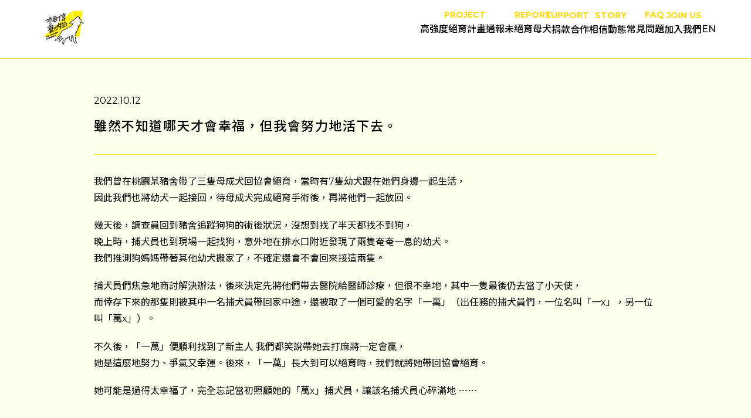

--- FILE ---
content_type: text/html; charset=utf-8
request_url: https://www.faithforanimals.org.tw/blogs/story015
body_size: 32989
content:
<!DOCTYPE html><html lang="zh-Hant"><head><meta name="viewport" content="width=device-width"/><meta charSet="utf-8"/><title>雖然不知道哪天才會幸福，但我會努力地活下去。｜相信動物協會 Faith for Animals</title><meta property="og:title" content="雖然不知道哪天才會幸福，但我會努力地活下去。｜相信動物協會 Faith for Animals"/><meta property="og:type" content="website"/><meta property="og:url" content="https://faithforanimals.org.tw/blogs/story015"/><meta name="twitter:title" content="雖然不知道哪天才會幸福，但我會努力地活下去。｜相信動物協會 Faith for Animals"/><meta name="twitter:card" content="summary"/><meta name="twitter:url" content="https://faithforanimals.org.tw/blogs/story015"/><meta name="description" content="雖然不知道哪天才會幸福，但我會努力地活下去。"/><meta property="og:description" content="雖然不知道哪天才會幸福，但我會努力地活下去。"/><meta name="twitter:description" content="雖然不知道哪天才會幸福，但我會努力地活下去。"/><meta property="og:image" content="https://faithforanimals.org.tw/uploads/相信專欄/相信最前線/story15-01.jpg"/><meta property="og:image:width" content="1200"/><meta property="og:image:height" content="630"/><meta name="twitter:image" content="https://faithforanimals.org.tw/uploads/相信專欄/相信最前線/story15-01.jpg"/><link rel="canonical" href="https://faithforanimals.org.tw/blogs/story015"/><meta name="next-head-count" content="17"/><link rel="preconnect" href="https://fonts.googleapis.com"/><link rel="preconnect" href="https://fonts.gstatic.com" crossorigin="true"/><link href="https://fonts.googleapis.com/css2?family=Montserrat:wght@300;400;500;600;700&amp;family=Noto+Sans+TC:wght@400;500;700;900&amp;display=swap" rel="stylesheet"/><link rel="stylesheet" type="text/css" href="/styles/slick.css"/><link rel="apple-touch-icon" sizes="57x57" href="/favicon/apple-icon-57x57.png"/><link rel="apple-touch-icon" sizes="60x60" href="/favicon/apple-icon-60x60.png"/><link rel="apple-touch-icon" sizes="72x72" href="/favicon/apple-icon-72x72.png"/><link rel="apple-touch-icon" sizes="76x76" href="/favicon/apple-icon-76x76.png"/><link rel="apple-touch-icon" sizes="114x114" href="/favicon/apple-icon-114x114.png"/><link rel="apple-touch-icon" sizes="120x120" href="/favicon/apple-icon-120x120.png"/><link rel="apple-touch-icon" sizes="144x144" href="/favicon/apple-icon-144x144.png"/><link rel="apple-touch-icon" sizes="152x152" href="/favicon/apple-icon-152x152.png"/><link rel="apple-touch-icon" sizes="180x180" href="/favicon/apple-icon-180x180.png"/><link rel="icon" type="image/png" sizes="192x192" href="/favicon/android-icon-192x192.png"/><link rel="icon" type="image/png" sizes="32x32" href="/favicon/favicon-32x32.png"/><link rel="icon" type="image/png" sizes="96x96" href="/favicon/favicon-96x96.png"/><link rel="icon" type="image/png" sizes="16x16" href="/favicon/favicon-16x16.png"/><link rel="manifest" href="/favicon/manifest.json"/><link rel="icon" type="image/x-icon" href="/favicon.ico"/><script>
        (function(w,d,s,l,i){w[l]=w[l]||[];w[l].push({'gtm.start':
        new Date().getTime(),event:'gtm.js'});var f=d.getElementsByTagName(s)[0],
        j=d.createElement(s),dl=l!='dataLayer'?'&l='+l:'';j.async=true;j.src=
        'https://www.googletagmanager.com/gtm.js?id='+i+dl;f.parentNode.insertBefore(j,f);
        })(window,document,'script','dataLayer','GTM-PC4WK3X');
    </script><link rel="preload" href="/_next/static/css/0bc0cde260d08b97.css" as="style"/><link rel="stylesheet" href="/_next/static/css/0bc0cde260d08b97.css" data-n-g=""/><noscript data-n-css=""></noscript><script defer="" nomodule="" src="/_next/static/chunks/polyfills-5cd94c89d3acac5f.js"></script><script src="/_next/static/chunks/webpack-f51187a33469ef98.js" defer=""></script><script src="/_next/static/chunks/framework-a87821de553db91d.js" defer=""></script><script src="/_next/static/chunks/main-d136e814dc43e7d7.js" defer=""></script><script src="/_next/static/chunks/pages/_app-dacc5617eeee20e0.js" defer=""></script><script src="/_next/static/chunks/664-41844e7ff48658f9.js" defer=""></script><script src="/_next/static/chunks/675-ef87d11acab544dc.js" defer=""></script><script src="/_next/static/chunks/116-f8de54f523ff80cf.js" defer=""></script><script src="/_next/static/chunks/66-82d17cda9fd48aea.js" defer=""></script><script src="/_next/static/chunks/295-6d4cc0821d7dc827.js" defer=""></script><script src="/_next/static/chunks/96-0143dd8571aa7dc7.js" defer=""></script><script src="/_next/static/chunks/618-5e48c9ac3ef037df.js" defer=""></script><script src="/_next/static/chunks/397-5a8e9b1a336ee5ca.js" defer=""></script><script src="/_next/static/chunks/pages/blogs/%5Bslug%5D-2bd185576de45cd1.js" defer=""></script><script src="/_next/static/yyNQ07o7Hx93DngXXnJsJ/_buildManifest.js" defer=""></script><script src="/_next/static/yyNQ07o7Hx93DngXXnJsJ/_ssgManifest.js" defer=""></script><script src="/_next/static/yyNQ07o7Hx93DngXXnJsJ/_middlewareManifest.js" defer=""></script><style data-styled="" data-styled-version="5.3.5">:root{--yellow-000:#FFFEEC;--yellow-100:#FFF166;--yellow-200:#FFE13F;--yellow-300:#FFD80E;--yellow-400:#FFE34C;--gray:#666666;--gray-100:#4a4a4a;--gray-200:#c4c4c4;--gray-300:#3d3d3d;--black:#000000;--white:#fff;--charity-green:#71A840;--charity-text:#1a1a1a;--charity-yellow:#FFF100;--zindex-navbar:1000;--zindex--sticky:1020;--zindex-fixedtag:1000;--zindex--modal:1030;--navbar-height:100px;}/*!sc*/
@media (max-width:1028px){:root{--navbar-height:70px;}}/*!sc*/
body{padding:0;margin:0;font-family:'Montserrat','Noto Sans TC',sans-serif;width:100vw;overflow-x:hidden;font-size:16px;line-height:1.5;font-weight:400;}/*!sc*/
body *{box-sizing:border-box;}/*!sc*/
body.is--not-overflow{overflow:hidden;}/*!sc*/
#modal{position:absolute;width:100vw;height:100vh;top:0;left:0;z-index:var(--zindex--modal);pointer-events:none;}/*!sc*/
#modal.is--open{pointer-events:auto;}/*!sc*/
ul{padding-inline-start:0;margin-block-start:0;margin-block-end:0;list-style-type:none;}/*!sc*/
li{list-style-position:inside;}/*!sc*/
a{display:inline-block;-webkit-text-decoration:none;text-decoration:none;cursor:pointer;color:currentColor;}/*!sc*/
a:not([href]){cursor:default;}/*!sc*/
button{outline:none;cursor:pointer;border:none;padding:0;margin:0;background-color:transparent;color:currentColor;}/*!sc*/
dd{margin-inline-start:0;}/*!sc*/
input:focus,textarea:focus{outline:none;}/*!sc*/
input::-webkit-outer-spin-button,input::-webkit-inner-spin-button{-webkit-appearance:none;margin:0;}/*!sc*/
html,body,div,span,applet,object,iframe,h1,h2,h3,h4,h5,h6,p,blockquote,pre,a,abbr,acronym,address,big,cite,code,del,dfn,em,img,ins,kbd,q,s,samp,small,strike,strong,sub,sup,tt,var,b,u,i,center,dl,dt,dd,ol,ul,li,fieldset,form,label,legend,table,caption,tbody,tfoot,thead,tr,th,td,article,aside,canvas,details,embed,figure,figcaption,footer,header,hgroup,menu,nav,output,ruby,section,summary,time,mark,audio,video{margin:0;padding:0;border:0;font-size:100%;font-size:inherit;vertical-align:baseline;}/*!sc*/
article,aside,details,figcaption,figure,footer,header,hgroup,menu,nav,section{display:block;}/*!sc*/
html{box-sizing:border-box;}/*!sc*/
*,*:before,*:after{box-sizing:inherit;}/*!sc*/
ol,ul{list-style:none;}/*!sc*/
blockquote,q{quotes:none;}/*!sc*/
blockquote:before,blockquote:after,q:before,q:after{content:'';content:none;}/*!sc*/
table{border-collapse:collapse;border-spacing:0;}/*!sc*/
b{font-weight:700;}/*!sc*/
#root{overflow-x:hidden;}/*!sc*/
sup{position:relative;top:-0.1em;}/*!sc*/
data-styled.g1[id="sc-global-eFaild1"]{content:"sc-global-eFaild1,"}/*!sc*/
.kEeNDb{position:relative;}/*!sc*/
.kEeNDb button,.kEeNDb li{width:100%;}/*!sc*/
.kEeNDb .nested-list__list-wrapper{display:none;position:absolute;top:0;left:100%;width:140px;}/*!sc*/
.kEeNDb .nested-list__list{border-radius:10px;overflow:hidden;position:relative;-webkit-transform:translateX(4px);-ms-transform:translateX(4px);transform:translateX(4px);background:var(--yellow-100);}/*!sc*/
data-styled.g2[id="sc-bczRLJ"]{content:"kEeNDb,"}/*!sc*/
.GJlVl{position:relative;}/*!sc*/
.GJlVl button{height:100%;}/*!sc*/
.GJlVl a{display:block;}/*!sc*/
.GJlVl .list__wrapper{background-color:var(--yellow-100);width:140px;border-radius:10px;-webkit-filter:drop-shadow(2px 2px 4px rgba(0,0,0,0.2));filter:drop-shadow(2px 2px 4px rgba(0,0,0,0.2));}/*!sc*/
.GJlVl .list__wrapper li{padding:0 10px;}/*!sc*/
.GJlVl .list__wrapper li:first-of-type{border-radius:10px 10px 0 0;}/*!sc*/
.GJlVl .list__wrapper li:last-of-type{border-radius:0 0 10px 10px;}/*!sc*/
.GJlVl .label{text-align:center;display:-webkit-box;display:-webkit-flex;display:-ms-flexbox;display:flex;min-height:48px;padding:10px 0;-webkit-align-items:center;-webkit-box-align:center;-ms-flex-align:center;align-items:center;-webkit-box-pack:center;-webkit-justify-content:center;-ms-flex-pack:center;justify-content:center;gap:4px;}/*!sc*/
.GJlVl .list{display:none;position:absolute;top:100%;left:50%;-webkit-transform:translateX(-50%);-ms-transform:translateX(-50%);transform:translateX(-50%);padding-top:8px;}/*!sc*/
.GJlVl .list__wrapper{border-radius:10px;}/*!sc*/
.GJlVl .nested-list__label{font-weight:700;}/*!sc*/
.GJlVl .nested-list__list-item{background-color:var(--yellow-200);}/*!sc*/
.GJlVl .nested-list__list-item:hover{font-weight:700;}/*!sc*/
data-styled.g3[id="sc-gsnTZi"]{content:"GJlVl,"}/*!sc*/
.hRmVZD:hover span::before{-webkit-transform:scaleX(1);-ms-transform:scaleX(1);transform:scaleX(1);}/*!sc*/
.hRmVZD span{position:relative;display:block;height:16px;color:black;}/*!sc*/
.hRmVZD span b{font-weight:500;}/*!sc*/
.hRmVZD span::before{content:"";display:block;position:absolute;left:0;bottom:-12px;width:100%;height:2px;background-color:var(--yellow-300);-webkit-transform:scaleX(0);-ms-transform:scaleX(0);transform:scaleX(0);-webkit-transform-origin:left;-ms-transform-origin:left;transform-origin:left;-webkit-transition:-webkit-transform 0.8s ease;-webkit-transition:transform 0.8s ease;transition:transform 0.8s ease;}/*!sc*/
.hRmVZD span::after{content:"PROJECT";display:block;color:var(--yellow-300);font-weight:700;font-size:14px;position:absolute;right:0;top:-8px;-webkit-transform:translateY(-100%);-ms-transform:translateY(-100%);transform:translateY(-100%);}/*!sc*/
.jeLoJw:hover span::before{-webkit-transform:scaleX(1);-ms-transform:scaleX(1);transform:scaleX(1);}/*!sc*/
.jeLoJw span{position:relative;display:block;height:16px;color:black;}/*!sc*/
.jeLoJw span b{font-weight:500;}/*!sc*/
.jeLoJw span::before{content:"";display:block;position:absolute;left:0;bottom:-12px;width:100%;height:2px;background-color:var(--yellow-300);-webkit-transform:scaleX(0);-ms-transform:scaleX(0);transform:scaleX(0);-webkit-transform-origin:left;-ms-transform-origin:left;transform-origin:left;-webkit-transition:-webkit-transform 0.8s ease;-webkit-transition:transform 0.8s ease;transition:transform 0.8s ease;}/*!sc*/
.jeLoJw span::after{content:"REPORT";display:block;color:var(--yellow-300);font-weight:700;font-size:14px;position:absolute;right:0;top:-8px;-webkit-transform:translateY(-100%);-ms-transform:translateY(-100%);transform:translateY(-100%);}/*!sc*/
.fJDgMB:hover span::before{-webkit-transform:scaleX(1);-ms-transform:scaleX(1);transform:scaleX(1);}/*!sc*/
.fJDgMB span{position:relative;display:block;height:16px;color:black;}/*!sc*/
.fJDgMB span b{font-weight:500;}/*!sc*/
.fJDgMB span::before{content:"";display:block;position:absolute;left:0;bottom:-12px;width:100%;height:2px;background-color:var(--yellow-300);-webkit-transform:scaleX(0);-ms-transform:scaleX(0);transform:scaleX(0);-webkit-transform-origin:left;-ms-transform-origin:left;transform-origin:left;-webkit-transition:-webkit-transform 0.8s ease;-webkit-transition:transform 0.8s ease;transition:transform 0.8s ease;}/*!sc*/
.fJDgMB span::after{content:"SUPPORT";display:block;color:var(--yellow-300);font-weight:700;font-size:14px;position:absolute;right:0;top:-8px;-webkit-transform:translateY(-100%);-ms-transform:translateY(-100%);transform:translateY(-100%);}/*!sc*/
.cTHPpd:hover span::before{-webkit-transform:scaleX(1);-ms-transform:scaleX(1);transform:scaleX(1);}/*!sc*/
.cTHPpd span{position:relative;display:block;height:16px;color:black;}/*!sc*/
.cTHPpd span b{font-weight:500;}/*!sc*/
.cTHPpd span::before{content:"";display:block;position:absolute;left:0;bottom:-12px;width:100%;height:2px;background-color:var(--yellow-300);-webkit-transform:scaleX(0);-ms-transform:scaleX(0);transform:scaleX(0);-webkit-transform-origin:left;-ms-transform-origin:left;transform-origin:left;-webkit-transition:-webkit-transform 0.8s ease;-webkit-transition:transform 0.8s ease;transition:transform 0.8s ease;}/*!sc*/
.cTHPpd span::after{content:"STORY";display:block;color:var(--yellow-300);font-weight:700;font-size:14px;position:absolute;right:0;top:-8px;-webkit-transform:translateY(-100%);-ms-transform:translateY(-100%);transform:translateY(-100%);}/*!sc*/
.cvgDlE:hover span::before{-webkit-transform:scaleX(1);-ms-transform:scaleX(1);transform:scaleX(1);}/*!sc*/
.cvgDlE span{position:relative;display:block;height:16px;color:black;}/*!sc*/
.cvgDlE span b{font-weight:500;}/*!sc*/
.cvgDlE span::before{content:"";display:block;position:absolute;left:0;bottom:-12px;width:100%;height:2px;background-color:var(--yellow-300);-webkit-transform:scaleX(0);-ms-transform:scaleX(0);transform:scaleX(0);-webkit-transform-origin:left;-ms-transform-origin:left;transform-origin:left;-webkit-transition:-webkit-transform 0.8s ease;-webkit-transition:transform 0.8s ease;transition:transform 0.8s ease;}/*!sc*/
.cvgDlE span::after{content:"FAQ";display:block;color:var(--yellow-300);font-weight:700;font-size:14px;position:absolute;right:0;top:-8px;-webkit-transform:translateY(-100%);-ms-transform:translateY(-100%);transform:translateY(-100%);}/*!sc*/
.dUPOga:hover span::before{-webkit-transform:scaleX(1);-ms-transform:scaleX(1);transform:scaleX(1);}/*!sc*/
.dUPOga span{position:relative;display:block;height:16px;color:black;}/*!sc*/
.dUPOga span b{font-weight:500;}/*!sc*/
.dUPOga span::before{content:"";display:block;position:absolute;left:0;bottom:-12px;width:100%;height:2px;background-color:var(--yellow-300);-webkit-transform:scaleX(0);-ms-transform:scaleX(0);transform:scaleX(0);-webkit-transform-origin:left;-ms-transform-origin:left;transform-origin:left;-webkit-transition:-webkit-transform 0.8s ease;-webkit-transition:transform 0.8s ease;transition:transform 0.8s ease;}/*!sc*/
.dUPOga span::after{content:"JOIN US";display:block;color:var(--yellow-300);font-weight:700;font-size:14px;position:absolute;right:0;top:-8px;-webkit-transform:translateY(-100%);-ms-transform:translateY(-100%);transform:translateY(-100%);}/*!sc*/
.grMyfy:hover span::before{-webkit-transform:scaleX(1);-ms-transform:scaleX(1);transform:scaleX(1);}/*!sc*/
.grMyfy span{position:relative;display:block;height:16px;color:black;}/*!sc*/
.grMyfy span b{font-weight:500;}/*!sc*/
.grMyfy span::before{content:"";display:block;position:absolute;left:0;bottom:-12px;width:100%;height:2px;background-color:var(--yellow-300);-webkit-transform:scaleX(0);-ms-transform:scaleX(0);transform:scaleX(0);-webkit-transform-origin:left;-ms-transform-origin:left;transform-origin:left;-webkit-transition:-webkit-transform 0.8s ease;-webkit-transition:transform 0.8s ease;transition:transform 0.8s ease;}/*!sc*/
data-styled.g4[id="sc-dkzDqf"]{content:"hRmVZD,jeLoJw,fJDgMB,cTHPpd,cvgDlE,dUPOga,grMyfy,"}/*!sc*/
.biNfYD{height:16px;width:24px;position:relative;display:none;}/*!sc*/
@media (max-width:1028px){.biNfYD{display:block;}}/*!sc*/
.biNfYD span,.biNfYD:before,.biNfYD:after{display:block;position:absolute;background:black;width:100%;height:2px;-webkit-transition:0.2s ease-out -webkit-transform,0.2s ease-out opacity;-webkit-transition:0.2s ease-out transform,0.2s ease-out opacity;transition:0.2s ease-out transform,0.2s ease-out opacity;}/*!sc*/
.biNfYD span{left:0;top:50%;-webkit-transform:translateY(-50%);-ms-transform:translateY(-50%);transform:translateY(-50%);}/*!sc*/
.biNfYD:before,.biNfYD:after{content:"";-webkit-transform-origin:left;-ms-transform-origin:left;transform-origin:left;}/*!sc*/
.biNfYD:before{top:0;}/*!sc*/
.biNfYD:after{bottom:0;}/*!sc*/
data-styled.g5[id="sc-hKMtZM"]{content:"biNfYD,"}/*!sc*/
.fpWtUs{--option-height:60px;}/*!sc*/
.fpWtUs svg{-webkit-transform:rotate(180deg);-ms-transform:rotate(180deg);transform:rotate(180deg);-webkit-transition:0.2s ease-out -webkit-transform;-webkit-transition:0.2s ease-out transform;transition:0.2s ease-out transform;-webkit-transform-origin:center;-ms-transform-origin:center;transform-origin:center;margin-left:16px;}/*!sc*/
data-styled.g6[id="sc-eCYdqJ"]{content:"fpWtUs,"}/*!sc*/
.iThWqN{display:none;-webkit-flex-direction:column;-ms-flex-direction:column;flex-direction:column;background:var(--yellow-100);}/*!sc*/
.iThWqN li{width:100%;background-color:rgba(172,223,215,0.1);padding-top:28px;text-align:center;}/*!sc*/
.iThWqN li:last-of-type{padding-bottom:28px;}/*!sc*/
data-styled.g7[id="sc-jSMfEi"]{content:"iThWqN,"}/*!sc*/
.iRJneX{position:absolute;z-index:-1;top:0;left:0;height:calc(100vh - var(--navbar-height));width:100vw;overflow-y:scroll;background-color:white;color:black;font-weight:500;-webkit-transform:translateY(-200%);-ms-transform:translateY(-200%);transform:translateY(-200%);-webkit-transition:-webkit-transform 0.4s ease-out;-webkit-transition:transform 0.4s ease-out;transition:transform 0.4s ease-out;}/*!sc*/
.iRJneX .menu{display:-webkit-box;display:-webkit-flex;display:-ms-flexbox;display:flex;-webkit-flex-direction:column;-ms-flex-direction:column;flex-direction:column;padding:28px 0 80px 0;}/*!sc*/
.iRJneX .menu > a{line-height:24px;margin-left:28px;padding:20px 0;}/*!sc*/
.iRJneX .first-layer{border-bottom:1px solid var(--yellow-200);width:calc(100% - 56px);margin:0 auto;padding:16px 0;display:-webkit-box;display:-webkit-flex;display:-ms-flexbox;display:flex;-webkit-align-items:center;-webkit-box-align:center;-ms-flex-align:center;align-items:center;-webkit-box-pack:center;-webkit-justify-content:center;-ms-flex-pack:center;justify-content:center;}/*!sc*/
data-styled.g8[id="sc-gKXOVf"]{content:"iRJneX,"}/*!sc*/
.kpsrYZ{position:relative;display:inline-block;width:0.8rem;height:0.8rem;}/*!sc*/
.kpsrYZ .arrow__handle{position:absolute;top:50%;left:0;content:"";display:block;width:90%;height:2px;background-color:currentColor;-webkit-transform:translateY(-50%);-ms-transform:translateY(-50%);transform:translateY(-50%);}/*!sc*/
.kpsrYZ .arrow__umbrella{position:absolute;top:50%;left:50%;content:"";display:block;width:75%;height:75%;-webkit-transform:translate(-50%,-50%) rotate(45deg);-ms-transform:translate(-50%,-50%) rotate(45deg);transform:translate(-50%,-50%) rotate(45deg);}/*!sc*/
.kpsrYZ .arrow__umbrella::before{position:absolute;top:0;right:0;content:"";display:block;width:100%;height:100%;border-top:2px solid currentColor;-webkit-transform-origin:right center;-ms-transform-origin:right center;transform-origin:right center;-webkit-transition:-webkit-transform 0.25s ease-in;-webkit-transition:transform 0.25s ease-in;transition:transform 0.25s ease-in;}/*!sc*/
.kpsrYZ .arrow__umbrella::after{position:absolute;top:0;right:0;content:"";display:block;width:100%;height:100%;border-right:2px solid currentColor;-webkit-transform-origin:center top;-ms-transform-origin:center top;transform-origin:center top;-webkit-transform:rotate(0);-ms-transform:rotate(0);transform:rotate(0);-webkit-transition:-webkit-transform 0.25s ease-in;-webkit-transition:transform 0.25s ease-in;transition:transform 0.25s ease-in;}/*!sc*/
data-styled.g9[id="sc-iBkjds"]{content:"kpsrYZ,"}/*!sc*/
.KtJhB{width:-webkit-fit-content;width:-moz-fit-content;width:fit-content;display:-webkit-box;display:-webkit-flex;display:-ms-flexbox;display:flex;-webkit-flex-direction:column;-ms-flex-direction:column;flex-direction:column;-webkit-align-items:center;-webkit-box-align:center;-ms-flex-align:center;align-items:center;gap:4px;}/*!sc*/
.KtJhB p{color:var(--black);}/*!sc*/
.KtJhB .c-umbrella-arrow{color:white;-webkit-transform:rotate(-90deg);-ms-transform:rotate(-90deg);transform:rotate(-90deg);}/*!sc*/
.KtJhB:hover .c-umbrella-arrow .arrow__handle{-webkit-animation:jYGOWt 0.8s ease infinite;animation:jYGOWt 0.8s ease infinite;}/*!sc*/
.KtJhB:hover .c-umbrella-arrow .arrow__umbrella::before{-webkit-animation:fqlwTn 0.8s ease infinite;animation:fqlwTn 0.8s ease infinite;}/*!sc*/
.KtJhB:hover .c-umbrella-arrow .arrow__umbrella::after{-webkit-animation:iIjzEu 0.8s ease infinite;animation:iIjzEu 0.8s ease infinite;}/*!sc*/
data-styled.g10[id="sc-ftvSup"]{content:"KtJhB,"}/*!sc*/
.gIpPCT{height:40px;width:40px;border-radius:4px;display:-webkit-box;display:-webkit-flex;display:-ms-flexbox;display:flex;-webkit-align-items:center;-webkit-box-align:center;-ms-flex-align:center;align-items:center;-webkit-box-pack:center;-webkit-justify-content:center;-ms-flex-pack:center;justify-content:center;background-color:var(--black);}/*!sc*/
.gIpPCT:hover{background-color:var(--gray-300);}/*!sc*/
data-styled.g11[id="sc-papXJ"]{content:"gIpPCT,"}/*!sc*/
.iteqtH{display:-webkit-box;display:-webkit-flex;display:-ms-flexbox;display:flex;-webkit-align-items:center;-webkit-box-align:center;-ms-flex-align:center;align-items:center;-webkit-box-pack:center;-webkit-justify-content:center;-ms-flex-pack:center;justify-content:center;gap:14px;padding:14px 16px 14px 36px;border-radius:10px;background-color:var(--bg-color);font-weight:500;color:black;}/*!sc*/
.iteqtH:hover{background-color:white;}/*!sc*/
.iteqtH:hover .c-umbrella-arrow .arrow__handle{-webkit-animation:jYGOWt 0.8s ease infinite;animation:jYGOWt 0.8s ease infinite;}/*!sc*/
.iteqtH:hover .c-umbrella-arrow .arrow__umbrella::before{-webkit-animation:fqlwTn 0.8s ease infinite;animation:fqlwTn 0.8s ease infinite;}/*!sc*/
.iteqtH:hover .c-umbrella-arrow .arrow__umbrella::after{-webkit-animation:iIjzEu 0.8s ease infinite;animation:iIjzEu 0.8s ease infinite;}/*!sc*/
data-styled.g12[id="sc-jqUVSM"]{content:"iteqtH,"}/*!sc*/
.hYqjyi{width:100vw;background-color:var(--yellow-100);}/*!sc*/
data-styled.g13[id="sc-kDDrLX"]{content:"hYqjyi,"}/*!sc*/
.hrPaYS{width:100%;max-width:1440px;margin:0 auto;padding:28px 40px;display:-webkit-box;display:-webkit-flex;display:-ms-flexbox;display:flex;gap:0px;}/*!sc*/
.hrPaYS .top-btn.is--mobile{display:none !important;}/*!sc*/
@media (max-width:1280px){.hrPaYS{-webkit-flex-direction:column;-ms-flex-direction:column;flex-direction:column;padding:32px 24px 24px 24px;position:relative;}.hrPaYS .top-btn{position:absolute;right:24px;top:32px;}.hrPaYS .top-btn.is--mobile{display:-webkit-box !important;display:-webkit-flex !important;display:-ms-flexbox !important;display:flex !important;}}/*!sc*/
data-styled.g14[id="sc-iqcoie"]{content:"hrPaYS,"}/*!sc*/
.buwwqT{display:-webkit-box;display:-webkit-flex;display:-ms-flexbox;display:flex;-webkit-flex-direction:column;-ms-flex-direction:column;flex-direction:column;}/*!sc*/
.buwwqT .logo-group{display:-webkit-box;display:-webkit-flex;display:-ms-flexbox;display:flex;-webkit-align-items:center;-webkit-box-align:center;-ms-flex-align:center;align-items:center;gap:24px;margin-bottom:36px;white-space:pre-wrap;font-size:18px;font-weight:700;margin-bottom:auto;}/*!sc*/
.buwwqT .logo-group p{white-space:nowrap;}/*!sc*/
.buwwqT .logo-group svg{color:var(--white);}/*!sc*/
@media (max-width:1280px){.buwwqT .logo-group{margin-bottom:40px;}}/*!sc*/
data-styled.g15[id="sc-crXcEl"]{content:"buwwqT,"}/*!sc*/
.jdnrUK{font-size:14px;line-height:2rem;}/*!sc*/
@media (max-width:1280px){.jdnrUK{margin-bottom:40px;}}/*!sc*/
data-styled.g16[id="sc-evZas"]{content:"jdnrUK,"}/*!sc*/
.fwdFjF{display:-webkit-box;display:-webkit-flex;display:-ms-flexbox;display:flex;gap:1rem;}/*!sc*/
.fwdFjF a{-webkit-text-decoration:underline;text-decoration:underline;}/*!sc*/
.fwdFjF:nth-of-type(3){margin-bottom:40px;}/*!sc*/
data-styled.g17[id="sc-breuTD"]{content:"fwdFjF,"}/*!sc*/
.crbPiT{display:-webkit-box;display:-webkit-flex;display:-ms-flexbox;display:flex;gap:20px;-webkit-flex-direction:column;-ms-flex-direction:column;flex-direction:column;width:100%;margin-left:80px;}/*!sc*/
@media (max-width:1280px){.crbPiT{display:none;}}/*!sc*/
data-styled.g18[id="sc-ksZaOG"]{content:"crbPiT,"}/*!sc*/
.wfPjl p{font-size:18px;line-height:26px;font-weight:700;margin-bottom:16px;}/*!sc*/
.wfPjl li{display:inline-block;font-size:16px;line-height:24px;margin-right:16px;position:relative;}/*!sc*/
.wfPjl li:after{content:"";position:absolute;bottom:-1px;left:0;width:100%;height:1px;-webkit-transform:scaleX(0);-ms-transform:scaleX(0);transform:scaleX(0);-webkit-transform-origin:left;-ms-transform-origin:left;transform-origin:left;background-color:currentColor;-webkit-transition:-webkit-transform 0.3s;-webkit-transition:transform 0.3s;transition:transform 0.3s;}/*!sc*/
.wfPjl li:hover{font-weight:700;}/*!sc*/
.wfPjl li:hover:after{-webkit-transform:scaleX(1);-ms-transform:scaleX(1);transform:scaleX(1);}/*!sc*/
data-styled.g19[id="sc-hAZoDl"]{content:"wfPjl,"}/*!sc*/
.ezLHvP{display:-webkit-box;display:-webkit-flex;display:-ms-flexbox;display:flex;-webkit-flex-direction:column;-ms-flex-direction:column;flex-direction:column;-webkit-align-items:flex-end;-webkit-box-align:flex-end;-ms-flex-align:flex-end;align-items:flex-end;margin-left:auto;position:relative;}/*!sc*/
@media (max-width:1280px){.ezLHvP{margin-left:0;-webkit-align-items:flex-start;-webkit-box-align:flex-start;-ms-flex-align:flex-start;align-items:flex-start;}}/*!sc*/
.ezLHvP .subscription-link{margin-top:28px;margin-left:auto;}/*!sc*/
.ezLHvP .subscription-link button{background:black;color:white;}/*!sc*/
@media (max-width:1280px){.ezLHvP .subscription-link{margin-left:0;}}/*!sc*/
.ezLHvP .top-btn{margin-bottom:auto;}/*!sc*/
@media (max-width:1280px){.ezLHvP .top-btn.is--pc{display:none;}}/*!sc*/
.ezLHvP .copyright{position:absolute;bottom:0;right:0;white-space:nowrap;font-size:14px;}/*!sc*/
@media (max-width:1280px){.ezLHvP .copyright{position:relative;bottom:unset;right:unset;}}/*!sc*/
.ezLHvP .sns-group{padding-bottom:40px;display:-webkit-box;display:-webkit-flex;display:-ms-flexbox;display:flex;-webkit-flex-direction:column;-ms-flex-direction:column;flex-direction:column;}/*!sc*/
@media (max-width:1280px){.ezLHvP .sns-group{padding-bottom:24px;}}/*!sc*/
.ezLHvP .sns-group p{margin-bottom:16px;text-align:right;}/*!sc*/
@media (max-width:1280px){.ezLHvP .sns-group p{text-align:left;}}/*!sc*/
data-styled.g20[id="sc-fnykZs"]{content:"ezLHvP,"}/*!sc*/
.eWoyyp{display:-webkit-box;display:-webkit-flex;display:-ms-flexbox;display:flex;-webkit-box-pack:end;-webkit-justify-content:flex-end;-ms-flex-pack:end;justify-content:flex-end;gap:32px;}/*!sc*/
.eWoyyp a:hover svg{color:var(--gray-300);}/*!sc*/
data-styled.g21[id="sc-fEOsli"]{content:"eWoyyp,"}/*!sc*/
.OcfKY{position:relative;overflow:hidden;}/*!sc*/
.OcfKY img{-webkit-transition:-webkit-transform 0.2s ease-out;-webkit-transition:transform 0.2s ease-out;transition:transform 0.2s ease-out;}/*!sc*/
.OcfKY:hover img{-webkit-transform:scale(1.05);-ms-transform:scale(1.05);transform:scale(1.05);}/*!sc*/
data-styled.g27[id="sc-kgflAQ"]{content:"OcfKY,"}/*!sc*/
.gpiuwA{position:relative;--padding-left:var(--pc-padding-left);--padding-right:var(--pc-padding-right);background-color:var(--yellow-000);}/*!sc*/
@media (max-width:1028px){.gpiuwA{--padding-left:var(--mobile-padding-left);--padding-right:var(--mobile-padding-right);}.gpiuwA .dog-deco{display:none;}}/*!sc*/
.fWKySa{position:relative;--padding-left:var(--pc-padding-left);--padding-right:var(--pc-padding-right);}/*!sc*/
@media (max-width:1028px){.fWKySa{--padding-left:var(--mobile-padding-left);--padding-right:var(--mobile-padding-right);}.fWKySa .dog-deco{display:none;}}/*!sc*/
data-styled.g31[id="sc-cxabCf"]{content:"gpiuwA,fWKySa,"}/*!sc*/
.jxaYPc{width:100%;max-width:calc(1440px - var(--padding-left) - var(--padding-right));margin:0 auto;position:relative;}/*!sc*/
@media (max-width:1280px){.jxaYPc{max-width:calc(100vw - var(--padding-left) - var(--padding-right));}}/*!sc*/
data-styled.g32[id="sc-llJcti"]{content:"jxaYPc,"}/*!sc*/
.dVODWr{font-size:22px;line-height:31px;font-weight:500;-webkit-letter-spacing:0.07em;-moz-letter-spacing:0.07em;-ms-letter-spacing:0.07em;letter-spacing:0.07em;}/*!sc*/
@media (max-width:1028px){.dVODWr{font-size:24px;line-height:34px;}}/*!sc*/
data-styled.g35[id="sc-ezWOiH"]{content:"dVODWr,"}/*!sc*/
.IRByB{color:black;}/*!sc*/
data-styled.g36[id="sc-bZkfAO"]{content:"IRByB,"}/*!sc*/
.eSWhXM{width:100%;--shadow-size:4px;border-radius:6px;padding:14px;background-color:var(--yellow-100);font-weight:500;color:black;box-shadow:var(--shadow-size) var(--shadow-size) 0px 0 var(--yellow-200);-webkit-transition:0.2s ease-out all;transition:0.2s ease-out all;display:-webkit-box;display:-webkit-flex;display:-ms-flexbox;display:flex;-webkit-align-items:center;-webkit-box-align:center;-ms-flex-align:center;align-items:center;-webkit-box-pack:center;-webkit-justify-content:center;-ms-flex-pack:center;justify-content:center;gap:12px;}/*!sc*/
@media (max-width:1028px){.eSWhXM{gap:4px;}}/*!sc*/
.eSWhXM:hover{box-shadow:0px 0px 0 0 var(--yellow-200);-webkit-transform:translate(4px,4px);-ms-transform:translate(4px,4px);transform:translate(4px,4px);}/*!sc*/
.eSWhXM:active{box-shadow:0 0 0 0 var(--yellow-200);-webkit-transform:translate(var(--shadow-size),var(--shadow-size));-ms-transform:translate(var(--shadow-size),var(--shadow-size));transform:translate(var(--shadow-size),var(--shadow-size));}/*!sc*/
.eSWhXM .arrow{-webkit-transform:rotate(-180deg);-ms-transform:rotate(-180deg);transform:rotate(-180deg);}/*!sc*/
data-styled.g37[id="sc-kLLXSd"]{content:"eSWhXM,"}/*!sc*/
.kOXlpZ{position:fixed;top:0;left:0;z-index:var(--zindex-navbar);height:var(--navbar-height);width:100vw;background-color:var(--white);border-bottom:1px solid transparent;-webkit-transition:all 0.2s ease-out;transition:all 0.2s ease-out;border-color:var(--yellow-300);}/*!sc*/
data-styled.g63[id="sc-olbas"]{content:"kOXlpZ,"}/*!sc*/
.kNVMdH{width:100%;height:100%;max-width:1440px;margin:0 auto;background:white;padding:0 60px;display:-webkit-box;display:-webkit-flex;display:-ms-flexbox;display:flex;-webkit-align-items:center;-webkit-box-align:center;-ms-flex-align:center;align-items:center;}/*!sc*/
.kNVMdH .menu-btn{margin-left:auto;}/*!sc*/
@media (max-width:1028px){.kNVMdH{padding:12px 20px;}}/*!sc*/
.kNVMdH .logo{width:92px;height:77px;color:var(--white);}/*!sc*/
@media (max-width:1028px){.kNVMdH .logo{width:55px;height:46px;}}/*!sc*/
.kNVMdH li{background-color:var(--yellow-100);}/*!sc*/
.kNVMdH li:hover{background-color:var(--yellow-200);}/*!sc*/
data-styled.g64[id="sc-hiMGwR"]{content:"kNVMdH,"}/*!sc*/
.guoZva{display:-webkit-box;display:-webkit-flex;display:-ms-flexbox;display:flex;gap:60px;margin-left:auto;height:100%;}/*!sc*/
@media (max-width:1028px){.guoZva{display:none;}}/*!sc*/
data-styled.g65[id="sc-ehmTmK"]{content:"guoZva,"}/*!sc*/
.bFiHJK{padding-top:var(--navbar-height);}/*!sc*/
data-styled.g66[id="sc-lbOyJj"]{content:"bFiHJK,"}/*!sc*/
@-webkit-keyframes jYGOWt{0%{-webkit-transform:translate(0,-50%);-ms-transform:translate(0,-50%);transform:translate(0,-50%);}33%{opacity:1;-webkit-transform:translate(0,-50%);-ms-transform:translate(0,-50%);transform:translate(0,-50%);}66%{opacity:0;-webkit-transform:translate(100%,-50%);-ms-transform:translate(100%,-50%);transform:translate(100%,-50%);}67%{opacity:0;-webkit-transform:translate(-100%,-50%);-ms-transform:translate(-100%,-50%);transform:translate(-100%,-50%);}100%{-webkit-transform:translate(0,-50%);-ms-transform:translate(0,-50%);transform:translate(0,-50%);}}/*!sc*/
@keyframes jYGOWt{0%{-webkit-transform:translate(0,-50%);-ms-transform:translate(0,-50%);transform:translate(0,-50%);}33%{opacity:1;-webkit-transform:translate(0,-50%);-ms-transform:translate(0,-50%);transform:translate(0,-50%);}66%{opacity:0;-webkit-transform:translate(100%,-50%);-ms-transform:translate(100%,-50%);transform:translate(100%,-50%);}67%{opacity:0;-webkit-transform:translate(-100%,-50%);-ms-transform:translate(-100%,-50%);transform:translate(-100%,-50%);}100%{-webkit-transform:translate(0,-50%);-ms-transform:translate(0,-50%);transform:translate(0,-50%);}}/*!sc*/
data-styled.g70[id="sc-keyframes-jYGOWt"]{content:"jYGOWt,"}/*!sc*/
@-webkit-keyframes fqlwTn{0%{-webkit-transform:rotate(0);-ms-transform:rotate(0);transform:rotate(0);}33%{opacity:1;-webkit-transform:rotate(-45deg);-ms-transform:rotate(-45deg);transform:rotate(-45deg);}34%{opacity:0;}35%{-webkit-transform:translate(-100%,100%) rotate(0);-ms-transform:translate(-100%,100%) rotate(0);transform:translate(-100%,100%) rotate(0);}65%{opacity:0;}66%{opacity:1;-webkit-transform:translate(-100%,100%) rotate(0);-ms-transform:translate(-100%,100%) rotate(0);transform:translate(-100%,100%) rotate(0);}100%{-webkit-transform:translate(0,0) rotate(0);-ms-transform:translate(0,0) rotate(0);transform:translate(0,0) rotate(0);}}/*!sc*/
@keyframes fqlwTn{0%{-webkit-transform:rotate(0);-ms-transform:rotate(0);transform:rotate(0);}33%{opacity:1;-webkit-transform:rotate(-45deg);-ms-transform:rotate(-45deg);transform:rotate(-45deg);}34%{opacity:0;}35%{-webkit-transform:translate(-100%,100%) rotate(0);-ms-transform:translate(-100%,100%) rotate(0);transform:translate(-100%,100%) rotate(0);}65%{opacity:0;}66%{opacity:1;-webkit-transform:translate(-100%,100%) rotate(0);-ms-transform:translate(-100%,100%) rotate(0);transform:translate(-100%,100%) rotate(0);}100%{-webkit-transform:translate(0,0) rotate(0);-ms-transform:translate(0,0) rotate(0);transform:translate(0,0) rotate(0);}}/*!sc*/
data-styled.g71[id="sc-keyframes-fqlwTn"]{content:"fqlwTn,"}/*!sc*/
@-webkit-keyframes iIjzEu{0%{-webkit-transform:rotate(0);-ms-transform:rotate(0);transform:rotate(0);}33%{opacity:1;-webkit-transform:rotate(45deg);-ms-transform:rotate(45deg);transform:rotate(45deg);}34%{opacity:0;}35%{-webkit-transform:translate(-100%,100%) rotate(0);-ms-transform:translate(-100%,100%) rotate(0);transform:translate(-100%,100%) rotate(0);}65%{opacity:0;}66%{opacity:1;-webkit-transform:translate(-100%,100%) rotate(0);-ms-transform:translate(-100%,100%) rotate(0);transform:translate(-100%,100%) rotate(0);}100%{-webkit-transform:translate(0,0) rotate(0);-ms-transform:translate(0,0) rotate(0);transform:translate(0,0) rotate(0);}}/*!sc*/
@keyframes iIjzEu{0%{-webkit-transform:rotate(0);-ms-transform:rotate(0);transform:rotate(0);}33%{opacity:1;-webkit-transform:rotate(45deg);-ms-transform:rotate(45deg);transform:rotate(45deg);}34%{opacity:0;}35%{-webkit-transform:translate(-100%,100%) rotate(0);-ms-transform:translate(-100%,100%) rotate(0);transform:translate(-100%,100%) rotate(0);}65%{opacity:0;}66%{opacity:1;-webkit-transform:translate(-100%,100%) rotate(0);-ms-transform:translate(-100%,100%) rotate(0);transform:translate(-100%,100%) rotate(0);}100%{-webkit-transform:translate(0,0) rotate(0);-ms-transform:translate(0,0) rotate(0);transform:translate(0,0) rotate(0);}}/*!sc*/
data-styled.g72[id="sc-keyframes-iIjzEu"]{content:"iIjzEu,"}/*!sc*/
.hnoRTp{width:100%;height:1px;background-color:var(--bg-color,var(--yellow-400));}/*!sc*/
data-styled.g93[id="sc-HzFiz"]{content:"hnoRTp,"}/*!sc*/
.gRhAKu{padding:60px 0 70px 0;}/*!sc*/
@media (max-width:1028px){.gRhAKu{padding-bottom:100px;}}/*!sc*/
.gRhAKu h2{margin-bottom:40px;text-align:center;}/*!sc*/
.gRhAKu .cards{display:grid;grid-template-columns:repeat(3,1fr);gap:40px;}/*!sc*/
@media (max-width:1028px){.gRhAKu .cards{grid-template-columns:repeat(1,1fr);gap:40px;}}/*!sc*/
data-styled.g100[id="sc-gITdmR"]{content:"gRhAKu,"}/*!sc*/
.hnyNgO{width:100%;}/*!sc*/
.hnyNgO:hover p:after{-webkit-transform:scaleY(1);-ms-transform:scaleY(1);transform:scaleY(1);}/*!sc*/
.hnyNgO .img{--width:23vw;width:var(--width);max-width:344px;height:calc(var(--width) * 0.7);max-height:244px;margin-bottom:16px;border-radius:5px;overflow:hidden;}/*!sc*/
@media (max-width:1028px){.hnyNgO .img{--width:calc(100vw - 48px);}}/*!sc*/
.hnyNgO p{font-size:22px;line-height:32px;font-weight:500;display:-webkit-box;display:-webkit-flex;display:-ms-flexbox;display:flex;-webkit-box-pack:justify;-webkit-justify-content:space-between;-ms-flex-pack:justify;justify-content:space-between;-webkit-align-items:center;-webkit-box-align:center;-ms-flex-align:center;align-items:center;position:relative;padding-bottom:12px;}/*!sc*/
.hnyNgO p:after{content:'';display:block;width:100%;height:1px;background-color:var(--yellow-400);position:absolute;left:0;bottom:0;-webkit-transform:scaleY(0);-ms-transform:scaleY(0);transform:scaleY(0);-webkit-transform-origin:bottom;-ms-transform-origin:bottom;transform-origin:bottom;-webkit-transition:-webkit-transform 0.2s ease-out;-webkit-transition:transform 0.2s ease-out;transition:transform 0.2s ease-out;}/*!sc*/
@media (max-width:1028px){.hnyNgO p:after{display:none;}}/*!sc*/
.hnyNgO p svg{color:var(--yellow-200);height:1em;}/*!sc*/
data-styled.g101[id="sc-evrZIY"]{content:"hnyNgO,"}/*!sc*/
.kTZVav{--width:50vw;--height:calc(var(--width) * 0.56);position:relative;width:var(--width) !important;max-width:min(720px,100%) !important;height:-webkit-fit-content;height:-moz-fit-content;height:fit-content;}/*!sc*/
@media (max-width:1028px){.kTZVav{--width:100vw;}}/*!sc*/
.kTZVav .img{width:100%;border-radius:5px;object-fit:contain;}/*!sc*/
.kTZVav figcaption{margin-top:12px;max-width:min(720px,100%);}/*!sc*/
.kTZVav figcaption p{position:relative;padding-left:16px;}/*!sc*/
.kTZVav figcaption p:before{content:"";display:block;width:8px;height:8px;background-color:var(--yellow-400);border-radius:50%;position:absolute;top:8px;left:0px;}/*!sc*/
data-styled.g107[id="sc-tsFYE"]{content:"kTZVav,"}/*!sc*/
.eXYtdj .text a{word-break:break-all;-webkit-text-decoration:underline;text-decoration:underline;}/*!sc*/
.eXYtdj .text a.-button{margin:20px 0px;--shadow-size:4px;border-radius:6px;padding:14px;background-color:var(--yellow-100);font-weight:500;-webkit-text-decoration:none;text-decoration:none;box-shadow:var(--shadow-size) var(--shadow-size) 0px 0 var(--yellow-200);-webkit-transition:0.2s ease-out all;transition:0.2s ease-out all;display:-webkit-inline-box;display:-webkit-inline-flex;display:-ms-inline-flexbox;display:inline-flex;-webkit-align-items:center;-webkit-box-align:center;-ms-flex-align:center;align-items:center;-webkit-box-pack:center;-webkit-justify-content:center;-ms-flex-pack:center;justify-content:center;position:relative;min-width:164px;}/*!sc*/
.eXYtdj .text a.-button span{color:black !important;}/*!sc*/
.eXYtdj .text a.-button:hover{box-shadow:2px 2px 0 0 var(--yellow-200);-webkit-transform:translate(2px,2px);-ms-transform:translate(2px,2px);transform:translate(2px,2px);}/*!sc*/
.eXYtdj .text a.-button:active{box-shadow:0 0 0 0 var(--yellow-200);-webkit-transform:translate(var(--shadow-size),var(--shadow-size));-ms-transform:translate(var(--shadow-size),var(--shadow-size));transform:translate(var(--shadow-size),var(--shadow-size));}/*!sc*/
.eXYtdj .text a.-download{margin:20px 0px;--shadow-size:4px;border-radius:6px;padding:14px;background-color:var(--yellow-100);font-weight:500;-webkit-text-decoration:none;text-decoration:none;box-shadow:var(--shadow-size) var(--shadow-size) 0px 0 var(--yellow-200);-webkit-transition:0.2s ease-out all;transition:0.2s ease-out all;display:-webkit-inline-box;display:-webkit-inline-flex;display:-ms-inline-flexbox;display:inline-flex;-webkit-align-items:center;-webkit-box-align:center;-ms-flex-align:center;align-items:center;-webkit-box-pack:center;-webkit-justify-content:center;-ms-flex-pack:center;justify-content:center;position:relative;min-width:164px;padding-right:36px;}/*!sc*/
.eXYtdj .text a.-download span{color:black !important;}/*!sc*/
.eXYtdj .text a.-download:hover{box-shadow:2px 2px 0 0 var(--yellow-200);-webkit-transform:translate(2px,2px);-ms-transform:translate(2px,2px);transform:translate(2px,2px);}/*!sc*/
.eXYtdj .text a.-download:active{box-shadow:0 0 0 0 var(--yellow-200);-webkit-transform:translate(var(--shadow-size),var(--shadow-size));-ms-transform:translate(var(--shadow-size),var(--shadow-size));transform:translate(var(--shadow-size),var(--shadow-size));}/*!sc*/
.eXYtdj .text a.-download::after{content:url(/images/individual-sponsor/download-icon.svg);width:24px;height:24px;position:absolute;right:12px;}/*!sc*/
.eXYtdj .text h2{font-size:28px;line-height:2em;}/*!sc*/
@media (max-width:1028px){.eXYtdj .text h2{line-height:1.4em;}}/*!sc*/
.eXYtdj .text h3{font-size:22px;line-height:2em;}/*!sc*/
@media (max-width:1028px){.eXYtdj .text h3{line-height:1.4em;}}/*!sc*/
.eXYtdj .text p{margin:1.2em 0;}/*!sc*/
@media (max-width:1028px){.eXYtdj .text p{margin:0.6em 0;}}/*!sc*/
.eXYtdj .text ul,.eXYtdj .text ol{margin:1.6em 0;padding-inline-start:1em;}/*!sc*/
@media (max-width:1028px){.eXYtdj .text ul,.eXYtdj .text ol{margin:1.2em 0;}}/*!sc*/
.eXYtdj .text ul{list-style-type:disc;}/*!sc*/
.eXYtdj .text ol{list-style-type:decimal;}/*!sc*/
.eXYtdj .text table th,.eXYtdj .text table td{border:1px solid var(--gray-200);padding:4px 8px;}/*!sc*/
.eXYtdj .image-set{margin:40px auto;width:-webkit-fit-content;width:-moz-fit-content;width:fit-content;}/*!sc*/
@media (max-width:1028px){.eXYtdj .image-set{margin:0px auto;}}/*!sc*/
.eXYtdj .two-image{display:-webkit-box;display:-webkit-flex;display:-ms-flexbox;display:flex;gap:40px;}/*!sc*/
.eXYtdj .two-image .image-set{--width:50%;}/*!sc*/
@media (max-width:1028px){.eXYtdj .two-image{margin:40px auto;-webkit-flex-direction:column;-ms-flex-direction:column;flex-direction:column;-webkit-align-items:center;-webkit-box-align:center;-ms-flex-align:center;align-items:center;gap:20px;}.eXYtdj .two-image .image-set{--width:100%;margin:0;}}/*!sc*/
.eXYtdj .block:not(.gallery){font-size:16px;line-height:28px;}/*!sc*/
.eXYtdj .block:not(.gallery):not(:first-of-type){margin:20px 0;}/*!sc*/
@media (max-width:576px){.eXYtdj .block:not(.gallery){overflow-x:scroll;}}/*!sc*/
.eXYtdj .block:not(.youtube-video) iframe{width:100%;min-height:600px;}/*!sc*/
.eXYtdj .block.text + .block.text{margin-top:40px;}/*!sc*/
.eXYtdj .block.youtube-video{display:-webkit-box;display:-webkit-flex;display:-ms-flexbox;display:flex;-webkit-box-pack:center;-webkit-justify-content:center;-ms-flex-pack:center;justify-content:center;margin:40px 0;}/*!sc*/
data-styled.g113[id="sc-dWINGa"]{content:"eXYtdj,"}/*!sc*/
.iNoBqB{padding:60px 0 124px 0;}/*!sc*/
.iNoBqB .divider{margin:32px 0;}/*!sc*/
.iNoBqB .back-btn{margin-top:60px;display:-webkit-box;display:-webkit-flex;display:-ms-flexbox;display:flex;-webkit-box-pack:center;-webkit-justify-content:center;-ms-flex-pack:center;justify-content:center;}/*!sc*/
data-styled.g117[id="sc-ESujJ"]{content:"iNoBqB,"}/*!sc*/
.eNrqdT .meta{margin-bottom:16px;}/*!sc*/
data-styled.g118[id="sc-jWEIYm"]{content:"eNrqdT,"}/*!sc*/
</style></head><body><noscript><iframe src="https://www.googletagmanager.com/ns.html?id=GTM-PC4WK3X" height="0" width="0" style="display:none;visibility:hidden"></iframe></noscript><div id="modal"></div><div id="__next"><nav class="sc-olbas kOXlpZ"><div class="sc-hiMGwR kNVMdH"><a href="/"><svg width="65" height="65" viewBox="0 0 65 65" fill="none" xmlns="http://www.w3.org/2000/svg" class="logo"><mask id="mask0_122_988" style="mask-type:alpha" maskUnits="userSpaceOnUse" x="0" y="0" width="65" height="65"><rect width="65" height="65" fill="#C4C4C4"></rect></mask><g mask="url(#mask0_122_988)"><rect width="65" height="65" rx="3.61111" fill="currentColor"></rect><path d="M47.4961 18.4253H61.0244L62.2018 9.02888L47.4961 8.98462V18.4253Z" fill="#FFF100"></path><path d="M46.7428 18.8133V9.08667L5.77783 46.0289H21.8069L46.7428 18.8133Z" fill="#FFF100"></path><path d="M22.8008 46.0288L47.3295 19.2524H60.9494L57.6717 46.0288H22.8008Z" fill="#FFF100"></path><path d="M29.5869 42.3861L29.4342 41.6847C29.4342 41.6847 30.4114 41.4498 30.693 40.854C30.9713 40.2583 31.0425 39.4412 31.6601 38.5424C32.2776 37.6436 33.5839 36.6018 35.4875 36.0877C37.3876 35.5737 39.1452 34.314 39.471 34.1029C39.7967 33.8918 40.6755 33.5786 40.6755 33.5786L41.327 32.5777L43.0202 32.1658L43.217 31.1206C43.217 31.1206 44.2892 31.2772 44.7439 31.1751C45.1985 31.0695 46.0706 30.8891 46.4608 30.2014C46.851 29.5171 48.1913 27.076 48.1913 27.076C48.1913 27.076 47.2717 27.6242 46.6677 27.7433C46.0638 27.8591 44.7235 27.791 44.2824 27.6616C43.8413 27.5322 42.976 27.3518 42.976 27.3518C42.976 27.3518 43.4104 26.7594 43.9363 26.3066C44.4588 25.8504 44.8796 25.5032 45.4903 25.4861C45.2291 25.0231 45.1171 24.8018 45.1171 24.8018C45.1171 24.8018 45.9145 24.3218 46.4845 24.3014C47.0546 24.2775 47.1631 24.2809 47.1631 24.2809V23.4332C47.1631 23.4332 48.2863 23.2494 48.9174 22.5276C49.5451 21.8025 50.2882 20.7198 51.0279 20.2875C51.7676 19.8551 52.4191 19.5861 52.9891 18.8848C53.1621 18.6703 53.3623 18.4593 53.5693 18.2652C54.4617 17.4992 56.5722 16.6276 57.2949 18.2652C57.4917 18.6261 57.5359 19.0448 57.5528 19.4193C57.5868 20.1581 57.7157 20.5769 58.1873 20.9513C58.659 21.3258 59.1001 21.605 59.3546 22.0033C59.609 22.4017 59.7142 22.977 60.0128 23.3413C60.2232 23.6 60.4879 23.7635 60.8 23.9099C61.801 24.4988 62.8834 25.9423 63.2227 26.6641C61.9333 27.2122 61.1258 26.6573 60.9765 26.3236C60.8306 25.99 60.498 26.133 60.498 26.133C60.2334 26.2283 60.1214 26.2045 60.1214 26.2045C60.1214 26.2045 59.0356 25.2478 58.6997 25.2104C58.6658 26.2147 58.5843 27.6752 58.3841 28.1995C58.1873 28.7238 55.9513 30.7937 55.8223 31.3419C55.6934 31.89 54.7671 33.7012 54.7976 34.5183C54.8316 35.3354 54.8316 36.4112 54.3667 37.1125C53.9018 37.8138 53.213 39.2846 53.0162 39.8804C52.8194 40.4761 52.3071 41.3749 52.134 41.6915C52.0492 41.8447 51.9508 42.1035 51.8965 42.3929C52.039 43.7036 51.7947 45.9472 51.7065 47.2681C51.6183 48.5891 51.34 51.1901 51.5199 51.7791C51.6997 52.3715 52.5514 53.0251 53.0773 53.5188C53.6066 54.0124 53.3047 55.1325 52.3342 55.1768C51.3638 55.2176 50.6852 55.3878 50.0507 54.3256C49.4162 53.2634 48.9852 52.2489 48.629 51.7791C48.2727 51.3092 48.3881 50.213 48.2184 49.2972C48.0487 48.3814 47.8316 47.8435 47.818 46.9174C47.8044 45.9948 47.4889 44.1802 46.9154 44.1224C46.3386 44.0611 45.9823 45.3275 45.772 45.8723C45.5616 46.417 45.7313 47.7958 45.6871 48.4665C45.6464 49.1372 45.2223 49.9168 45.3478 50.3764C45.4734 50.836 46.2911 51.3535 46.3284 51.7757C46.3658 52.1978 46.0265 52.6642 45.6023 52.4532C45.1782 52.2421 43.4138 50.7203 43.3629 50.0802C43.3154 49.4368 43.4952 47.7992 43.3629 46.9174C43.2305 46.0357 43.1762 45.8008 42.8234 45.6952C42.4671 45.5897 42.6639 46.9004 42.4976 47.0707C42.328 47.2409 42.0022 47.5813 41.6935 47.3805C41.3813 47.183 41.0725 46.4885 40.8757 46.5021C40.6789 46.5157 40.5228 47.2 40.4821 47.4656C40.4414 47.7345 40.2989 48.6265 39.9019 48.681C39.5083 48.7389 38.7449 48.4563 38.5039 48.2146C38.263 47.9728 37.9237 48.0001 37.7269 48.3814C37.5301 48.7627 36.994 49.4878 36.8956 50.4071C36.7972 51.3263 36.7531 52.0072 36.4443 52.5042C36.1322 53.0013 35.1448 54.2031 34.9615 54.6286C34.7783 55.0542 34.7206 55.5479 34.8631 56.0313C35.0057 56.5113 34.8055 57.1514 34.2286 56.9811C33.6484 56.8109 32.9732 55.5785 32.8748 55.0133C32.7764 54.4482 33.1428 53.8388 33.4957 53.243C33.8486 52.6472 34.4661 51.442 34.2015 51.0063C33.9368 50.5705 33.6518 49.7874 33.4245 49.3925C33.1971 48.9942 32.4812 48.3201 32.4812 48.3201C32.4812 48.3201 31.9722 48.5005 31.7449 49.0248C31.5175 49.5491 31.4361 50.6964 30.9679 51.1629C30.4996 51.6293 29.6547 51.9833 29.4851 52.2966C29.3154 52.6098 29.2306 53.3588 28.7929 53.3724C28.3552 53.386 27.7342 53.1749 27.8598 52.4532C27.9853 51.7314 28.6504 50.996 28.9184 50.5909C29.1865 50.1858 29.1729 49.4947 29.1017 49.2972C29.4138 48.6163 29.9499 47.0809 30.0348 46.3625C28.8913 46.8596 28.7488 47.0877 28.5655 47.3839C28.3823 47.6801 27.8326 48.1567 27.3949 48.3235C26.9572 48.4903 26.6043 49.5389 26.5195 49.7364C26.4347 49.9338 25.6848 50.785 25.5457 50.9109C25.4032 51.0369 24.4599 51.3944 23.7236 51.5203C22.9907 51.6463 22.1288 51.6463 22.0847 51.2378C22.044 50.8292 22.3969 50.7135 23.045 50.5943C23.693 50.4717 24.9281 49.27 25.376 48.5891C25.8273 47.9082 27.0692 45.8552 27.6765 45.4876C28.2839 45.1199 28.8913 44.8748 28.8913 44.8748C28.8913 44.8748 29.5462 42.8355 29.5937 42.3929" fill="white"></path><path d="M63.4635 26.6709C63.2973 25.9627 62.2013 24.8461 61.7263 24.4443L61.2445 25.0163C61.689 25.3908 62.2386 25.9934 62.5338 26.4394C61.8315 26.4802 61.6279 26.327 61.5532 26.2691C61.3938 26.15 61.2987 26.0002 61.18 25.8061L61.1155 25.704L60.4878 26.1091L60.5489 26.2045C60.6914 26.4292 60.8373 26.6641 61.1053 26.8683C61.3971 27.0862 61.784 27.1952 62.3167 27.1952C62.5644 27.1952 62.8392 27.1747 63.1514 27.1271L63.5552 27.0692L63.4601 26.6709H63.4635Z" fill="#231815"></path><path d="M58.7169 24.7405L58.2622 24.6282L58.2521 25.098C58.2249 26.4189 58.1706 27.3518 57.9908 27.9237C57.811 28.4957 57.6006 29.3979 57.6006 30.0652H58.3471C58.3471 29.5238 58.5269 28.7136 58.7033 28.1518C58.8798 27.5901 58.9476 26.8105 58.985 25.7108C59.2802 25.9049 59.6229 26.1806 59.8129 26.3883L60.366 25.8844C60.0267 25.5099 59.1987 24.8631 58.7203 24.7439" fill="#231815"></path><path d="M56.7965 28.4787C56.8643 29.1289 56.7965 29.4217 56.6981 29.8303C56.6709 29.946 56.6404 30.0686 56.6132 30.2047C56.4775 30.8891 56.4198 31.4951 56.4504 31.8695L57.1935 31.8015C57.1663 31.5053 57.224 30.9469 57.3428 30.3477C57.3665 30.2218 57.3936 30.106 57.4208 29.9971C57.5192 29.5715 57.6142 29.1698 57.5328 28.3936L56.7897 28.4719L56.7965 28.4787Z" fill="#231815"></path><path d="M55.9887 32.6186C56.0158 31.8287 56.1855 30.9946 56.4603 30.2729L55.7648 30.0039C55.4594 30.804 55.2761 31.7198 55.2422 32.5913C55.2151 33.388 55.3135 34.1029 55.5205 34.6034L56.2093 34.3174C56.1312 34.1302 55.9548 33.5888 55.9887 32.622" fill="#231815"></path><path d="M54.3737 34.3037C54.4042 34.6544 54.4822 35.8459 54.1327 36.52C54.0785 36.6256 52.7891 39.1381 52.4905 40.1526C52.3582 40.602 52.141 40.905 51.951 41.174C51.8085 41.3748 51.6727 41.5655 51.5947 41.7834C51.3945 42.3349 51.2452 43.438 51.9476 44.061L52.443 43.5027C52.0256 43.1282 52.1953 42.3179 52.2971 42.0387C52.3412 41.9162 52.443 41.7732 52.5583 41.6098C52.7721 41.3102 53.0368 40.9357 53.203 40.3671C53.4338 39.5841 54.4279 37.5754 54.791 36.8673C55.2185 36.0332 55.1575 34.7531 55.11 34.239L54.3669 34.3071L54.3737 34.3037Z" fill="#231815"></path><path d="M52.0257 46.0287L52.0529 46.0662L52.65 45.6168L52.6229 45.5793C52.175 44.9801 51.8221 44.5069 51.6593 43.8499L50.9365 44.0303C51.1367 44.8372 51.571 45.4159 52.0291 46.0287" fill="#231815"></path><path d="M52.5992 52.7969C52.1784 52.4292 51.8731 52.1296 51.8255 51.6087C51.7679 50.9925 51.795 48.8545 51.8255 48.3608L51.8391 48.1259C51.8663 47.6493 51.9036 46.999 52.002 46.5462L51.2725 46.3828C51.1605 46.8935 51.1198 47.5812 51.0926 48.0817L51.0791 48.3132C51.0451 48.8477 51.018 51.0027 51.0791 51.6768C51.1537 52.4701 51.6084 52.9263 52.1072 53.3586C52.477 53.6821 52.8503 54.0497 52.8129 54.3357C52.7654 54.6966 52.5245 54.8736 52.0868 54.8532C51.9918 54.8498 51.8866 54.8498 51.778 54.8464C50.9535 54.8464 50.3462 54.7749 50.0272 53.9374C49.7727 53.2633 49.4097 52.6845 49.0907 52.1739C48.8057 51.7177 48.5342 51.2853 48.4969 50.9959C48.4087 50.3048 48.5478 49.3039 48.7955 48.8545L48.144 48.4902C47.7776 49.1541 47.6588 50.332 47.7572 51.0912C47.8149 51.5406 48.1135 52.0173 48.4596 52.5688C48.7616 53.0522 49.1009 53.5969 49.3316 54.1995C49.8542 55.5818 51.0587 55.5852 51.7746 55.5886C51.873 55.5886 51.9681 55.5886 52.0563 55.592C52.0868 55.592 52.114 55.592 52.1445 55.592C52.9113 55.592 53.4576 55.1392 53.5526 54.4242C53.6375 53.7876 53.1421 53.2565 52.5958 52.7833" fill="#231815"></path><path d="M47.1974 48.463L47.9405 48.5209C47.9608 48.2724 47.9947 48.0136 48.0253 47.7617C48.0965 47.2033 48.161 46.6756 48.1067 46.2331C48.0321 45.6202 47.6792 44.5206 47.4451 44.1699C47.289 43.9384 47.0515 43.8022 46.7936 43.8022C46.7902 43.8022 46.7868 43.8022 46.7834 43.8022C46.5221 43.8057 46.2812 43.9452 46.1353 44.1767C45.9962 44.4014 45.287 45.7088 45.2124 46.2841C45.1649 46.6484 45.1819 47.2612 45.1988 47.8059C45.2056 48.0136 45.209 48.2009 45.209 48.337C45.209 48.749 45.1276 49.2665 45.019 49.5388C44.8595 49.9372 44.8392 50.7032 45.2192 51.1049C45.2837 51.1764 45.3685 51.2581 45.4601 51.3466C45.6094 51.493 45.8842 51.7654 45.9453 51.8743C45.9623 51.9867 45.9453 52.0547 45.9283 52.0786C45.9046 52.1058 45.8232 52.1399 45.6773 52.1399C45.606 52.1399 45.2837 52.0582 44.2318 51.0028C43.733 50.5023 43.4683 49.9099 43.5803 49.532C43.7228 49.0486 43.923 48.6707 43.923 48.6673L43.2715 48.3166C43.4378 48.0408 43.5735 47.714 43.5532 47.2612C43.5226 46.5258 43.3971 45.2798 42.8746 45.1913C42.4267 45.1164 42.3418 45.5896 42.257 46.0492C42.2061 46.3386 42.1247 46.7778 42.0059 46.9412C41.9618 46.9991 41.9177 47.0297 41.8702 47.0331C41.8057 47.0331 41.7243 46.9889 41.6564 46.9106C41.5682 46.805 41.5003 46.6961 41.4393 46.5871C41.3069 46.3658 41.0898 45.9981 40.6521 46.1003C40.306 46.182 40.1363 46.6007 39.987 47.1999C39.9667 47.2816 39.9463 47.3872 39.9259 47.4995C39.8886 47.7004 39.7868 48.2315 39.685 48.3132C39.4441 48.4085 39.0845 48.1328 38.8198 47.9319C38.5483 47.7242 38.338 47.5608 38.0733 47.6289C37.6424 47.7378 36.9909 48.606 36.8246 49.0009C36.5159 49.7431 36.3564 50.3389 36.3293 50.8257L36.3225 50.9619C36.2987 51.4896 36.2716 52.0377 35.9492 52.4326C35.5963 52.865 34.6259 54.1247 34.4393 54.5434C34.2425 54.9792 34.2391 55.5818 34.4291 56.0789C34.5072 56.2763 34.5038 56.4636 34.4597 56.5419C34.4495 56.5623 34.4393 56.5691 34.4122 56.5759C34.2255 56.6202 34.0627 56.6576 33.686 56.1061C33.2585 55.4763 33.0244 54.7171 33.1397 54.3358C33.2008 54.1383 33.3433 53.9306 33.5062 53.6957C33.7064 53.4063 33.9371 53.0761 34.0966 52.6437C34.3952 51.8471 34.6734 51.0947 34.7107 50.6044L33.9677 50.55C33.9405 50.9313 33.6657 51.6666 33.401 52.3782C33.2721 52.722 33.0821 52.9978 32.8954 53.2633C32.702 53.5425 32.5188 53.8047 32.4272 54.1145C32.1998 54.8601 32.6342 55.878 33.0719 56.5249C33.4553 57.0866 33.815 57.3419 34.2595 57.3419C34.3613 57.3419 34.4698 57.3283 34.5818 57.3011C34.8159 57.2466 35.0059 57.1002 35.1179 56.8857C35.2706 56.5963 35.274 56.1912 35.1247 55.8031C35.0059 55.4899 35.0026 55.0984 35.1179 54.8464C35.2435 54.5673 36.0612 53.471 36.5261 52.9025C37.0079 52.3135 37.0418 51.5815 37.069 50.9925L37.0757 50.8598C37.0961 50.4648 37.242 49.9337 37.5134 49.2835C37.6254 49.0111 38.0021 48.5583 38.1989 48.3949C38.2498 48.4324 38.3142 48.48 38.3685 48.5209C38.7519 48.8137 39.3288 49.2563 39.9633 49.0043C40.4383 48.8137 40.5638 48.16 40.6622 47.6357C40.6826 47.537 40.6996 47.4485 40.7165 47.377C40.7573 47.2101 40.7946 47.0876 40.8251 46.9991C40.893 47.1148 40.9778 47.251 41.0966 47.3872C41.3137 47.6425 41.6055 47.7855 41.9007 47.7753C42.179 47.7651 42.4301 47.6289 42.6133 47.3872C42.6913 47.285 42.7524 47.1591 42.8033 47.0229C42.8101 47.1148 42.8169 47.1999 42.8203 47.285C42.8338 47.6561 42.6879 47.8706 42.4843 48.1668C42.4538 48.2111 42.4233 48.2553 42.3927 48.2996L43.0137 48.7149C43.0408 48.6741 43.0714 48.6298 43.0985 48.589C43.146 48.5209 43.1935 48.446 43.241 48.3711C43.1698 48.5107 43.0035 48.8681 42.8712 49.3141C42.6811 49.9678 43.0035 50.8121 43.7093 51.5236C44.6695 52.4871 45.2429 52.882 45.6806 52.882C46.1184 52.882 46.3762 52.7016 46.5018 52.5518C46.6239 52.4054 46.7529 52.1433 46.6816 51.7177C46.6341 51.4556 46.3898 51.1968 45.986 50.8019C45.9046 50.7202 45.8266 50.6453 45.7655 50.5806C45.6501 50.458 45.623 50.0393 45.718 49.8044C45.8605 49.4435 45.9623 48.8341 45.9623 48.3234C45.9623 48.1838 45.9555 47.9898 45.9487 47.7719C45.9351 47.3089 45.9182 46.6756 45.9589 46.3692C46.0064 46.0016 46.5968 44.844 46.7732 44.5615C46.7834 44.5444 46.797 44.5376 46.797 44.5376C46.797 44.5376 46.8139 44.5444 46.8275 44.5717C46.97 44.7896 47.2992 45.7496 47.3704 46.3114C47.4145 46.662 47.3534 47.1455 47.289 47.6561C47.255 47.9149 47.2245 48.1872 47.2008 48.4494" fill="#231815"></path><path d="M32.5018 48.8682C33.1499 49.6001 33.1261 49.8589 33.0719 50.5568V50.6147L33.8116 50.6759V50.6181C33.8828 49.7806 33.8794 49.2971 33.0617 48.3711C32.9938 48.2928 32.926 48.2179 32.8615 48.1498C32.2202 47.4383 31.8707 47.0502 31.6026 45.1981L31.0088 45.2832L30.717 44.7317C29.94 45.1436 29.4277 46.5429 29.4243 46.5565L30.1266 46.8118C30.2454 46.485 30.5745 45.8313 30.9003 45.5215C31.1378 47.0195 31.4669 47.6459 31.925 48.2043C31.3312 48.6979 31.0699 49.3039 30.8765 50.0529C30.7136 50.6896 30.3913 51.1185 29.8382 51.4454C29.2105 51.8164 28.8678 52.2012 28.8203 52.5927C28.783 52.9059 28.6981 53.0693 28.576 53.0761C28.4946 53.0795 28.4199 53.0523 28.352 52.9876C28.2367 52.8787 28.1654 52.6982 28.1654 52.5144C28.1654 52.1671 28.4267 51.8471 28.7287 51.476C29.1189 50.996 29.5634 50.4512 29.5532 49.6716L28.8441 49.6818C29.6075 48.9669 30.1538 47.8604 30.1538 47.4621L29.4073 47.4519C29.3869 47.6698 28.8305 48.8307 28.0501 49.3652L28.4674 49.9848C28.5828 49.9065 28.6948 49.8146 28.8033 49.7159C28.7932 50.2027 28.481 50.5908 28.1485 50.9994C27.7888 51.442 27.4189 51.8982 27.4189 52.5144C27.4189 52.9059 27.5784 53.2872 27.8431 53.5357C28.0433 53.723 28.2944 53.8251 28.559 53.8251C28.5828 53.8251 28.6031 53.8251 28.6269 53.8251C28.9255 53.8047 29.4446 53.631 29.5634 52.688C29.5702 52.6267 29.7059 52.3952 30.2216 52.0922C30.941 51.6667 31.3923 51.0607 31.606 50.2402C31.796 49.5014 32.02 49.0929 32.4272 48.766C32.4577 48.8001 32.4848 48.8307 32.5154 48.8647" fill="#231815"></path><path d="M27.9344 48.8273C28.5621 48.143 29.122 47.2681 29.3629 46.594L28.6605 46.342C28.4603 46.9038 27.9649 47.6766 27.422 48.2758C27.4288 48.2588 27.4356 48.2418 27.4424 48.2247L26.7366 47.983C26.6891 48.126 26.6246 48.2724 26.5534 48.429C26.3668 48.8477 26.1598 49.3244 26.1089 50.0121L26.852 50.0666C26.8927 49.5116 27.0657 49.1167 27.232 48.732C27.2897 48.5992 27.3474 48.4664 27.3949 48.3337L27.9276 48.8273H27.9344Z" fill="#231815"></path><path d="M25.1115 50.6113C25.0165 50.8496 24.9588 50.9926 24.7383 51.1186L25.1115 51.7654C25.5526 51.5101 25.6917 51.1663 25.8003 50.8905C25.875 50.7066 25.9394 50.5466 26.0887 50.3968L25.5594 49.8691C25.3015 50.1279 25.193 50.3968 25.1081 50.6113" fill="#231815"></path><path d="M22.7805 51.0163C23.4964 50.9278 24.7281 49.8179 25.5017 48.7966C25.8648 48.3165 26.1939 47.8501 26.4857 47.4382C26.8691 46.8969 27.2017 46.4271 27.4697 46.1206C27.904 45.6304 28.4741 45.3512 28.8643 45.2525L28.6845 44.5273C28.1857 44.6533 27.4595 45.0074 26.9133 45.6236C26.6147 45.9606 26.272 46.4441 25.875 47.0058C25.5866 47.4144 25.2608 47.874 24.9045 48.3438C24.0597 49.4605 23.0282 50.2299 22.6888 50.2741C21.7557 50.3865 21.5997 50.904 21.6336 51.3159C21.6539 51.5644 21.8236 51.7823 22.0984 51.9219C22.2919 52.0172 22.5531 52.0785 22.8687 52.0785C23.3607 52.0785 23.9816 51.9219 24.6467 51.4895L24.2429 50.8597C23.286 51.4827 22.5294 51.3534 22.3767 51.2138C22.3767 51.1355 22.4242 51.0572 22.7805 51.0129" fill="#231815"></path><path d="M30.3677 43.009L29.7671 42.563C29.1869 43.346 28.6134 43.7307 27.9009 43.8056L27.9789 44.5512C28.9052 44.4525 29.6619 43.9656 30.3677 43.009Z" fill="#231815"></path><path d="M31.2496 40.1971C31.4532 39.4106 32.1386 38.2122 33.1633 37.4394C33.7775 36.9764 34.5986 36.7006 35.4638 36.4113C36.0644 36.2104 36.682 36.0027 37.235 35.727C37.744 35.4716 38.314 35.1244 38.8671 34.7873C39.4813 34.4128 40.3262 33.8987 40.5501 33.8885C40.5501 33.8885 40.5297 33.8885 40.4992 33.8783L40.7198 33.1634C40.3431 33.0476 39.8342 33.3234 38.4803 34.1473C37.9408 34.4741 37.3809 34.8145 36.8991 35.0563C36.3936 35.3116 35.7998 35.5091 35.2263 35.6997C34.3407 35.9959 33.4246 36.3023 32.712 36.8368C31.538 37.722 30.7678 39.0668 30.5235 40.0064C30.3436 40.7077 29.8822 41.4023 29.1968 41.7121L29.5056 42.3964C30.2486 42.0593 30.9748 41.2422 31.2462 40.1971" fill="#231815"></path><path d="M42.1383 32.6933C42.5692 32.5673 43.0137 32.4379 43.3428 32.4958L43.4751 31.757C42.9764 31.6685 42.4436 31.8217 41.9313 31.9715C41.67 32.0464 41.4257 32.1179 41.2153 32.1486L41.3171 32.8907C41.5818 32.8533 41.8668 32.7716 42.1416 32.6899" fill="#231815"></path><path d="M49.0735 25.8232L48.0556 26.4599C47.8486 26.5893 47.662 26.7152 47.4991 26.8276C46.885 27.2497 46.5151 27.5051 45.7347 27.4404C44.6964 27.3553 44.3571 27.2327 44.3537 27.2327L44.0721 27.9272C44.1366 27.9545 44.5268 28.094 45.6736 28.1894C46.3726 28.2438 46.851 28.094 47.2854 27.8557C46.7357 28.8567 46.0096 30.0618 45.6838 30.3342C45.2665 30.6883 44.2926 30.8244 43.2068 30.6883L43.1152 31.4305C43.2917 31.4509 43.6174 31.4849 44.0042 31.4849C44.7066 31.4849 45.6024 31.376 46.1656 30.9062C46.8476 30.3308 48.3338 27.5357 48.5985 26.9263L49.0769 25.8232H49.0735Z" fill="#231815"></path><path d="M45.3957 25.7856C45.3957 25.7856 45.4059 25.7856 45.4092 25.7856L45.4432 25.0366C45.3787 25.0366 45.3108 25.0366 45.243 25.0468C45.8334 24.7541 46.6545 24.4851 47.2212 24.5906L47.3603 23.8553C46.4102 23.6714 45.226 24.2162 44.8867 24.3864L45.2158 25.0503C44.1131 25.2375 42.6371 27.0215 42.6201 27.0419L43.1969 27.5151C43.8586 26.7048 44.9512 25.7788 45.3923 25.7788" fill="#231815"></path><path d="M49.4841 22.2994C50.044 21.5368 50.4477 21.0942 50.9737 20.6686C51.1705 20.5052 51.4182 20.3656 51.6794 20.2192C52.0493 20.0081 52.4599 19.7732 52.8127 19.426C53.264 19.3987 53.6135 19.426 53.7933 19.5043L53.9494 19.1638C53.7492 19.0719 53.454 19.0413 53.152 19.0413C53.6373 18.4625 54.5602 17.6522 55.4594 17.6012C55.5985 18.1901 56.2024 18.214 56.5282 17.9416C57.1389 18.3706 57.1389 18.9255 57.1389 19.1604V19.1808C57.1389 19.3204 57.1389 19.5792 57.1831 19.8686C56.932 19.7596 56.6911 19.6779 56.5723 19.6405L56.4603 19.9979C56.7453 20.0898 57.0609 20.2158 57.2916 20.335C57.3866 20.6141 57.5393 20.8831 57.7836 21.0703C57.8854 21.1486 57.994 21.2201 58.1026 21.295C58.5098 21.5708 58.8592 21.8091 59.09 22.3777C59.4429 23.2492 59.8907 24.1242 61.0987 24.3795L61.2548 23.6475C60.4031 23.4671 60.0943 22.8645 59.7822 22.0951C59.4666 21.3155 58.9644 20.975 58.5199 20.672C58.4215 20.6039 58.3231 20.5392 58.2315 20.4712C58.072 20.352 57.882 20.032 57.882 19.1604C57.882 18.1561 57.3629 17.5671 56.7895 17.2233C56.8064 16.893 56.6944 16.7296 56.5214 16.6275C56.3585 16.5321 55.8937 16.5798 55.6222 16.8454C54.3227 16.7977 53.0672 17.9178 52.4632 18.694C52.1613 19.0821 51.7303 19.3272 51.313 19.5622C51.0381 19.7188 50.7497 19.8822 50.502 20.083C49.8438 20.6209 49.3789 21.1793 48.8835 21.85C48.4153 22.4866 47.6043 22.902 47.0479 22.9803L47.153 23.7224C47.8418 23.6237 48.8632 23.1369 49.4807 22.296" fill="#231815"></path><path d="M57.1426 23.3412C57.2885 23.6578 57.6583 24.3285 58.0316 24.6145L58.2589 24.3183C57.9705 24.097 57.6278 23.508 57.4819 23.188L57.1426 23.3446V23.3412Z" fill="#231815"></path><path d="M50.2986 23.9439L49.9627 23.7805C49.7998 24.1142 49.3112 24.6997 49.1382 24.7985L49.3214 25.1253C49.5895 24.9721 50.1256 24.3014 50.2986 23.9473" fill="#231815"></path><path d="M50.163 25.275L49.8237 25.1184C49.7456 25.2852 49.4335 25.6733 49.1519 25.8095L49.3113 26.1466C49.6676 25.9763 50.0476 25.5235 50.1596 25.275" fill="#231815"></path><path d="M54.5941 31.1444L54.9605 31.0831C54.8859 30.6235 55.0148 29.9596 55.2354 29.6566L54.9368 29.4353C54.6212 29.8609 54.5127 30.6541 54.5907 31.1444" fill="#231815"></path><path d="M54.0037 30.9026C53.9189 31.2396 53.8578 31.7741 53.9053 32.2031L54.2751 32.1588C54.231 31.7775 54.2921 31.2873 54.3634 30.9945L54.0003 30.9026H54.0037Z" fill="#231815"></path><path d="M45.4057 33.0203C46.0062 32.8909 47.2244 32.4109 47.5637 32.1419L47.3295 31.8491C47.0649 32.0636 45.9044 32.53 45.3242 32.656L45.4023 33.0237L45.4057 33.0203Z" fill="#231815"></path><path d="M51.9101 37.8409L52.2698 37.9397C52.3173 37.766 52.3818 37.5958 52.4428 37.429C52.5854 37.0477 52.7211 36.6868 52.66 36.3293L52.2936 36.394C52.3377 36.6528 52.2189 36.966 52.0934 37.2996C52.0289 37.4733 51.961 37.6537 51.9067 37.8409" fill="#231815"></path><path d="M53.0979 37.419L52.728 37.3611C52.6432 37.9092 52.3548 38.7842 52.1274 39.2029L52.4532 39.3834C52.7043 38.9272 53.0029 38.0113 53.0979 37.419Z" fill="#231815"></path><path d="M51.4792 40.5851C51.6115 40.3195 51.7506 40.0471 51.7133 39.6829L51.3435 39.7203C51.3672 39.9791 51.2688 40.1731 51.1467 40.4182C51.072 40.5646 50.9974 40.7144 50.9397 40.8915C50.8175 41.2796 50.7022 41.6949 50.7938 42.1341L51.1602 42.0558C51.0856 41.7051 51.1806 41.3613 51.296 41.0038C51.3435 40.854 51.4147 40.7178 51.4792 40.5851Z" fill="#231815"></path><path d="M50.4581 42.6618C50.2783 42.2771 50.2919 41.6745 50.3767 41.4124L50.0238 41.2932C49.9186 41.6166 49.8915 42.3248 50.1188 42.8184L50.4581 42.6618Z" fill="#231815"></path><path d="M49.6808 47.3123L49.3109 47.2715C49.2872 47.5064 49.2125 47.8945 49.1379 48.3099C48.9716 49.2052 48.785 50.2198 48.863 50.6487L49.2295 50.5807C49.1616 50.2198 49.3584 49.1576 49.5043 48.3779C49.5858 47.9388 49.657 47.5575 49.6842 47.3123" fill="#231815"></path><path d="M48.887 47.4927C48.9786 46.9071 49.0939 45.8347 48.8768 45.2764L48.5307 45.4125C48.6664 45.7564 48.663 46.5122 48.5205 47.4382L48.8904 47.4961L48.887 47.4927Z" fill="#231815"></path><path d="M42.8438 43.1248C42.7658 43.329 42.664 43.9759 42.7149 44.1461L43.0745 44.0508C43.0576 43.952 43.1254 43.4312 43.1899 43.2575L42.8404 43.1248H42.8438Z" fill="#231815"></path><path d="M44.0111 45.8926C44.0755 45.2321 43.8075 44.5818 43.5598 44.2244L43.2544 44.4388C43.424 44.684 43.6989 45.2593 43.6412 45.8585L44.0111 45.896V45.8926Z" fill="#231815"></path><path d="M36.468 46.1787L36.3696 46.5396L36.4375 46.5566C36.692 46.6247 36.977 46.703 37.167 46.9651L37.469 46.7438C37.2009 46.3762 36.8141 46.2706 36.5325 46.1923L36.468 46.1753V46.1787Z" fill="#231815"></path><path d="M34.0421 49.2972L34.4154 49.2802C34.3984 48.9023 34.2389 48.2758 33.8419 47.646L33.5264 47.8469C33.8826 48.4154 34.0285 48.9703 34.0421 49.3006" fill="#231815"></path><path d="M30.8052 48.3437C30.9511 48.0816 30.9647 47.336 30.9036 46.9819L30.5372 47.0466C30.5983 47.3973 30.5541 48.0305 30.4795 48.1633L30.8052 48.3471V48.3437Z" fill="#231815"></path><path d="M31.209 41.5281L31.3786 41.8618C31.8672 41.6132 32.5391 41.1979 32.7393 40.4659L32.3796 40.3672C32.2575 40.8166 31.8842 41.1843 31.209 41.5281Z" fill="#231815"></path><path d="M9.46631 47.7074L9.4697 45.3208L11.0746 44.6536L11.0712 45.2119L10.033 45.6443V45.9677L10.9457 45.5864V46.1652L10.0296 46.5465V47.4725L9.46631 47.7074Z" fill="#231815"></path><path d="M11.0981 47.0299L11.9023 44.3097L12.4282 44.0918L13.246 46.1345L12.6692 46.3762L12.4622 45.8689L11.9498 46.08L11.7632 46.7541L11.1015 47.0299H11.0981ZM12.2111 45.0348L12.0754 45.4604L12.3264 45.3549L12.2111 45.0348Z" fill="#231815"></path><path d="M13.5991 45.9813L13.6025 43.5948L14.1658 43.3599L14.1624 45.7464L13.5991 45.9813Z" fill="#231815"></path><path d="M15.1804 45.3377L15.1838 43.5061L14.5391 43.7751V43.2167L16.3713 42.4575V43.0125L15.764 43.2644V45.0926L15.1804 45.3377Z" fill="#231815"></path><path d="M16.7817 44.6707L16.7851 42.2842L17.3484 42.0527L17.345 42.9106L18.01 42.6348V41.7769L18.5733 41.542L18.5699 43.9251L18.0066 44.1601L18.01 43.2374L17.345 43.5132L17.3416 44.4392L16.7817 44.6707Z" fill="#231815"></path><path d="M11.9092 49.9338L11.9126 47.5473L12.4317 47.3294L13.1782 48.3133V47.0196L13.7415 46.7847L13.7381 49.1712L13.2427 49.3789L12.4724 48.412L12.469 49.6989L11.9092 49.9338Z" fill="#231815"></path><path d="M14.145 49.0145L14.1484 46.628L14.7117 46.3931L14.7083 48.7796L14.145 49.0145Z" fill="#231815"></path><path d="M15.1631 48.5857L15.1665 46.1991L15.4345 46.0902L15.5397 46.0459L15.7874 45.9438L16.2149 47.132L16.6493 45.5863L16.8834 45.4876L17.0361 45.4229L17.3109 45.3105L17.3041 47.6971L16.7205 47.9388L16.7239 47.2034L16.4864 48.0376L16.2591 48.1295L16.2455 48.1363L16.0181 48.2316L15.7467 47.4962V48.344L15.1631 48.5857Z" fill="#231815"></path><path d="M20.0425 46.5565L20.0459 44.1699L20.6261 43.9282L20.6227 45.7326L21.5626 45.3411L21.5592 45.9233L20.0425 46.5565Z" fill="#231815"></path><path d="M22.4177 45.4705C22.3329 45.4705 22.2515 45.4568 22.1734 45.433C22.014 45.3819 21.824 45.2355 21.8307 44.8236V44.7215L22.394 44.4866V44.7215C22.394 44.7827 22.4008 44.8611 22.4449 44.8747C22.5161 44.8985 22.5942 44.8917 22.6858 44.8576C22.7944 44.8134 22.8826 44.7521 22.9606 44.6738C23.0319 44.6023 23.0692 44.5342 23.0794 44.4593C23.0794 44.398 23.0523 44.3946 23.0523 44.3946C22.9844 44.3504 22.869 44.4048 22.7605 44.4287L22.7163 44.4389C22.7163 44.4389 22.6824 44.4457 22.6654 44.4491C22.5026 44.4797 22.3363 44.4866 22.1904 44.4593C22.0683 44.4355 21.8647 44.3368 21.8952 43.9112C21.9088 43.7342 21.9834 43.5537 22.1158 43.3767C22.2481 43.2031 22.4381 43.0635 22.679 42.9613C22.9403 42.8524 23.1507 42.8354 23.3203 42.9035C23.456 42.9579 23.6189 43.0941 23.5985 43.438L23.5918 43.5367L23.0353 43.7682V43.5027C23.0353 43.4686 23.0149 43.4448 22.9946 43.438C22.9573 43.4278 22.8826 43.438 22.8046 43.4686C22.7062 43.5095 22.6247 43.5673 22.5501 43.6456C22.489 43.7137 22.4551 43.8261 22.4754 43.8499C22.4958 43.8737 22.6451 43.8397 22.7469 43.8193L22.8826 43.7954C23.0455 43.7682 23.1948 43.7682 23.3339 43.792C23.4459 43.8091 23.6359 43.8908 23.6766 44.2142C23.6902 44.4832 23.5985 44.7249 23.4119 44.936C23.2355 45.1334 23.0353 45.2832 22.8181 45.3785L22.8012 45.3887H22.7944C22.6722 45.4398 22.5365 45.4705 22.411 45.4705" fill="#231815"></path><path d="M9.4458 50.962L10.25 48.2418L10.7759 48.0239L11.5936 50.0666L11.0168 50.3083L10.8098 49.8011L10.2975 50.0122L10.1075 50.6862L9.4458 50.962ZM10.5587 48.967L10.423 49.3925L10.6741 49.2904L10.5587 48.9704V48.967Z" fill="#231815"></path><path d="M17.5791 47.6017L18.3833 44.8815L18.9092 44.6636L19.7269 46.7063L19.1501 46.948L18.9431 46.4407L18.4308 46.6518L18.2408 47.3259L17.5791 47.6017ZM18.692 45.6066L18.5563 46.0322L18.8074 45.9266L18.692 45.6066Z" fill="#231815"></path><path d="M20.1543 43.3939L20.1577 41.0074L21.7592 40.3401V40.8984L20.7176 41.3308V41.6542L21.6337 41.2729L21.6303 41.8517L20.7176 42.233V43.159L20.1543 43.3939Z" fill="#231815"></path><path d="M22.5872 42.3691C22.4142 42.3691 22.2683 42.3078 22.1563 42.1852C21.9832 41.998 21.895 41.712 21.895 41.3307C21.895 41.2932 21.895 41.2558 21.9018 41.2149C21.9052 41.1775 21.912 41.1366 21.9188 41.0958C21.9629 40.8677 22.0715 40.626 22.2377 40.3842C22.4108 40.1357 22.6415 39.945 22.9299 39.8293C22.9638 39.8157 23.0012 39.8021 23.0351 39.7884C23.0758 39.7748 23.1131 39.7646 23.1505 39.7578C23.3541 39.7135 23.5746 39.7442 23.7612 39.8633C23.9648 39.9893 24.0666 40.2446 24.0768 40.6362C24.0768 40.9562 23.9852 41.2694 23.8053 41.5758C23.6221 41.889 23.3439 42.1239 22.9808 42.2737C22.8349 42.335 22.7026 42.3656 22.5838 42.3656L22.5872 42.3691ZM23.2387 40.3093C23.1844 40.3093 23.1199 40.3229 23.0453 40.3536C23.0283 40.3604 23.008 40.3706 22.991 40.3808C22.9706 40.391 22.9537 40.4013 22.9333 40.4149C22.8146 40.4898 22.7026 40.6089 22.6008 40.7689C22.5024 40.9255 22.4515 41.123 22.4515 41.3545C22.4515 41.3817 22.4583 41.4226 22.4685 41.4669C22.4752 41.5077 22.4854 41.5452 22.5024 41.5826C22.5295 41.6541 22.5702 41.7052 22.6313 41.7494C22.6754 41.7801 22.7603 41.7733 22.8722 41.7392L22.9333 41.7188C23.0758 41.6575 23.2082 41.5349 23.3269 41.3477C23.4457 41.1605 23.5034 40.9221 23.4932 40.6396C23.4864 40.5068 23.4423 40.4081 23.3608 40.3468C23.3269 40.3195 23.2862 40.3059 23.2353 40.3059" fill="#231815"></path><path d="M24.3618 41.6439V39.2573L25.4408 38.8113C25.6207 38.7364 25.7869 38.7398 25.9226 38.8147C26.0618 38.893 26.1466 39.0394 26.1703 39.2505C26.1703 39.3084 26.1703 39.3492 26.1669 39.3935C26.1636 39.4412 26.1534 39.4888 26.1432 39.5433C26.1228 39.6182 26.0923 39.6931 26.0482 39.768C26.0346 39.7918 26.021 39.8123 26.0041 39.8361C26.0448 39.8769 26.0685 39.9178 26.0787 39.9518C26.1127 40.0404 26.1296 40.1357 26.133 40.2378V40.3502C26.133 40.4251 26.133 40.4932 26.1398 40.551L26.2348 40.5817V40.8711L25.6817 41.1026L25.6241 40.9528C25.6071 40.9119 25.5969 40.8677 25.5867 40.82C25.5799 40.7791 25.5765 40.7315 25.5732 40.6872C25.5732 40.6736 25.5732 40.6532 25.5698 40.6293C25.5698 40.6055 25.5698 40.5851 25.5698 40.5647V40.5374C25.5698 40.4455 25.5562 40.3672 25.5392 40.3025C25.5155 40.3025 25.4917 40.3059 25.4578 40.3161L24.9285 40.5374V41.4192L24.3652 41.6541L24.3618 41.6439ZM24.9285 39.6046V39.9484L25.4137 39.7476C25.4578 39.7306 25.5019 39.6863 25.5392 39.6216C25.5799 39.5501 25.6037 39.4854 25.6037 39.4275C25.6037 39.3867 25.5935 39.3765 25.5799 39.3663H25.563C25.5392 39.3663 25.4985 39.3731 25.4273 39.3969L24.9285 39.6046Z" fill="#231815"></path><path d="M14.4338 27.8013L15.4687 27.3519V20.4135L18.0712 19.3139V18.1734L15.4687 19.2764V17.135L14.4338 17.5912V19.7156L8.39746 22.2826V23.4095L14.4338 20.8527V27.8013Z" fill="#231815"></path><path d="M10.3384 24.7678V25.8061C11.828 25.8061 13.5924 23.903 13.5924 22.2961V21.8535L12.5575 22.2961C12.5575 23.3855 11.1833 24.7678 10.3384 24.7678Z" fill="#231815"></path><path d="M16.168 20.999V22.0374C16.7516 22.0374 17.5286 22.2144 17.5286 23.7499V24.5193L18.5635 24.0801V23.7499C18.5635 22.0272 17.6677 20.999 16.168 20.999Z" fill="#231815"></path><path d="M20.0052 25.282H20.5277C22.2243 25.2615 25.4307 24.2129 25.4307 20.3556C25.4307 18.0712 24.2431 16.7605 22.1734 16.7605C21.2063 16.7605 20.3852 17.0499 20.3513 17.0601L20.0052 17.1827V19.7973L19.1772 20.148V21.2851L20.0052 20.931V22.1566L19.1772 22.5073V23.6444L20.0052 23.2903V25.2854V25.282ZM21.0401 20.485L23.1234 19.593V18.4662L21.0401 19.3513V17.935C21.3149 17.867 21.7255 17.7921 22.17 17.7921C23.6663 17.7921 24.3924 18.6296 24.3924 20.3488C24.3924 23.321 22.1021 24.0189 21.0401 24.1823V22.8409L23.1234 21.949V20.8221L21.0401 21.7072V20.4782V20.485Z" fill="#231815"></path><path d="M15.7331 37.3238V38.0421L14.3996 38.6073V39.649L15.7331 39.0873V39.4856L14.3996 40.044V41.1096L20.1442 38.7332V37.6404L16.6934 39.0839V38.6822L19.3841 37.5451V36.4965L16.6934 37.637V37.225C17.2532 37.0821 17.8504 36.7961 18.2474 36.4046C18.9226 35.7407 19.0482 34.8419 19.0482 33.8512V32.5915L20.1475 32.1183V31.1378L19.0482 31.5974V31.0323L18.0879 31.4374V32.0025L16.6968 32.5881V31.3625L20.1475 29.8611V28.8193L16.6968 30.3173V29.6637L15.7365 30.062V30.7225L10.6978 32.8435V33.8954L15.7365 31.771V32.9898L14.3453 33.5754V33.0239L13.3851 33.4324V35.087C13.3851 35.3049 13.4055 35.5058 13.4394 35.693L11.9261 36.4046V37.4463L13.833 36.5714C14.2164 37.0378 14.8475 37.2863 15.7365 37.3238H15.7331ZM14.7831 36.1696L15.7365 35.7679V36.3739C15.2988 36.3739 14.9934 36.3024 14.7831 36.1696ZM18.0879 33.0069V33.8512C18.0879 34.8623 17.9352 35.9041 16.6968 36.2514V35.3628L17.4466 35.0462V33.9976L16.6968 34.3142V33.6061L18.0879 33.0069ZM14.3419 35.087V34.6172L15.7331 34.018V34.7193L14.3487 35.3083C14.3419 35.2368 14.3419 35.1653 14.3419 35.0904" fill="#231815"></path><path d="M17.2564 27.3281H16.2961C16.2961 28.1963 14.5555 29.3368 13.5273 29.3368V30.3003C15.3766 30.3003 17.2564 28.5708 17.2564 27.3281Z" fill="#231815"></path><path d="M25.4576 33.3678C25.2371 33.0409 24.796 32.629 23.9511 32.5132C23.622 32.469 23.2827 32.469 22.9366 32.5132C22.9366 32.3362 22.9366 32.1694 22.9366 32.023C22.9366 31.914 22.9366 31.8119 22.9366 31.7234H21.9763C21.9763 31.8153 21.9763 31.9208 21.9763 32.0332C21.9763 32.2375 21.9797 32.4826 21.9763 32.7447C21.2332 33.0035 20.4494 33.4495 19.6113 34.0929L20.1949 34.8589C20.8023 34.3925 21.3757 34.0487 21.9152 33.8103C21.7931 34.9747 21.4402 36.2275 20.446 36.7825L20.9143 37.6268C22.414 36.7893 22.8076 34.9815 22.906 33.5005C23.225 33.4427 23.5304 33.429 23.8188 33.4699C24.2158 33.5244 24.5008 33.6742 24.6603 33.9125C24.9181 34.2938 24.8197 34.7976 24.7858 34.944C24.6535 35.482 23.8832 36.2616 22.8416 36.2616V37.2285C24.3074 37.2285 25.478 36.1629 25.7223 35.1755C25.8003 34.8657 25.9293 34.0657 25.461 33.3712" fill="#231815"></path><path d="M30.5136 28.4107L31.2601 28.0941V26.957L30.5136 27.2736V25.8982L29.4787 26.351V27.7162L27.6057 28.5163C27.6499 27.5494 27.5854 25.7756 27.5854 25.7756L26.5403 26.2216C26.5403 26.2216 26.5946 28.3631 26.5505 28.9622L26.4487 29.0065C25.2611 29.4559 24.5214 30.1028 24.3687 30.8245C24.2703 31.2807 24.4128 31.7267 24.7725 32.0842C25.0473 32.3599 25.3901 32.5063 25.7429 32.5063C25.8651 32.5063 25.9838 32.4893 26.106 32.4553C26.7235 32.2816 27.2529 31.6858 27.4225 30.9743C27.4768 30.7462 27.5209 30.2662 27.5549 29.667L29.4787 28.8499V30.9403L27.3954 31.822V32.9285L29.4787 32.0535V35.9857L30.5136 35.5329V31.6143L31.3653 31.2569V30.1368L30.5136 30.4977V28.4073V28.4107ZM26.4148 30.7292C26.3333 31.0662 26.0755 31.3862 25.8244 31.4543C25.7395 31.4782 25.6377 31.485 25.502 31.3488C25.3459 31.1922 25.3697 31.0867 25.3799 31.0424C25.4308 30.8109 25.7531 30.4466 26.4894 30.113C26.4691 30.3989 26.4419 30.6168 26.4148 30.7292Z" fill="#231815"></path><path d="M36.5397 25.4044C35.4946 25.4759 34.2358 26.0819 33.0991 26.5483C33.1025 26.1398 33.0889 25.7551 33.0753 25.4385C33.0685 25.2648 33.0618 25.115 33.0618 25.0027L32.037 25.3942C32.037 25.4214 32.037 25.4521 32.0404 25.4827C32.0778 26.3679 32.166 28.4344 31.3618 28.7783L31.769 29.7349C32.5494 29.4013 32.8819 28.5672 33.0176 27.6684C34.1306 27.3007 35.3555 26.5211 36.5431 26.4462C37.3812 26.3917 38.5959 26.8105 38.6434 28.2336C38.6773 29.3264 37.3744 30.8891 35.7389 30.8891V31.9274C38.1175 31.9274 39.6783 30.106 39.6783 28.2336C39.6783 26.4802 38.3414 25.2785 36.5431 25.4078" fill="#231815"></path><path d="M34.5852 27.6958L33.5266 28.1452C33.5266 29.0542 33.1906 30.4603 31.8198 30.9845L32.1897 31.9548C33.8455 31.3216 34.5886 29.3606 34.5886 27.6958" fill="#231815"></path><path d="M35.1893 27.9611C35.1384 31.3452 33.0856 32.8432 31.8369 33.279L32.1762 34.2595C35.3759 33.1462 36.231 29.4693 36.231 27.5186L35.1893 27.9611Z" fill="#231815"></path><path d="M37.554 12.4913L35.0736 13.5399C35.0363 12.8419 34.9243 12.3823 34.6088 11.9534L33.6519 12.3585C33.9505 12.6172 34.0387 12.9917 34.0523 13.9722L30.9272 15.2966V16.4337L37.5404 13.625L37.554 12.4913Z" fill="#231815"></path><path d="M31.979 17.9283L36.8345 15.8788V14.7451L31.979 16.8014V17.9283Z" fill="#231815"></path><path d="M31.979 19.7328L36.8345 17.6832V16.5461L31.979 18.6025V19.7328Z" fill="#231815"></path><path d="M29.5157 14.2207C29.4207 15.1467 29.0542 15.9229 28.4808 16.4949C27.8123 17.1656 26.8623 17.5503 25.7256 17.5503V18.5886C26.7808 18.5886 27.7173 18.3129 28.4808 17.826V24.0733L29.5157 23.6579V16.9034C30.1909 16.0727 30.5777 14.9799 30.5777 13.7202L29.5157 14.2207Z" fill="#231815"></path><path d="M35.7996 19.2049L33.0139 20.3828V20.0219L31.979 20.4679V21.8365C31.979 23.0928 33.1021 23.6103 34.2117 23.6103C35.8064 23.6103 36.8345 22.4153 36.8345 20.8322V18.4082L35.7996 18.8508V19.2015V19.2049ZM34.2117 22.5753C33.5195 22.5753 33.0139 22.2008 33.0139 21.8399V21.5131L35.7996 20.3351V20.839C35.7996 22.1395 34.8055 22.5787 34.2117 22.5787" fill="#231815"></path></g></svg></a><div class="sc-ehmTmK guoZva"><button class="sc-dkzDqf hRmVZD"><a class="header-button -layer-1" href="/tnvr-project"><span><b>高強度絕育計畫</b></span></a></button><button class="sc-dkzDqf jeLoJw"><a class="header-button -layer-1" href="/found-dogs"><span><b>通報未絕育母犬</b></span></a></button><div class="sc-gsnTZi GJlVl"><button class="sc-dkzDqf fJDgMB header-button -layer-1"><span><b>捐款合作</b></span></button><div class="list"><ul class="list__wrapper"><li class="sc-bczRLJ kEeNDb nested-list item"><button class="nested-list__anchor"><a class="header-button -layer-2" href="/support"><span class="label title nested-list__label ">捐款贊助</span></a></button><div class="nested-list__list-wrapper"><ul class="nested-list__list"><li><a class="header-button -layer-3" href="/donate"><span class="label">個人捐款</span></a></li><li><a class="header-button -layer-3" href="/sponsorship-package"><span class="label">企業贊助</span></a></li><li><a class="header-button -layer-3" href="/cooperative-program"><span class="label">商家合作</span></a></li></ul></div></li><li class="sc-bczRLJ kEeNDb nested-list item"><button class="nested-list__anchor"><a class="header-button -layer-2" href="/list-of-donation"><span class="label title nested-list__label ">捐款徵信</span></a></button><div class="nested-list__list-wrapper"><ul class="nested-list__list"><li><a class="header-button -layer-3" href="/list-of-donation#sponsors-list"><span class="label">捐款芳名錄</span></a></li><li><a class="header-button -layer-3" href="/list-of-donation#donation"><span class="label">公益勸募成果</span></a></li><li><a class="header-button -layer-3" href="/list-of-donation#financial-report"><span class="label">財務報表暨會計師查核報告書</span></a></li></ul></div></li><li class="item"><a class="header-button -layer-2" target="_blank" rel="noopener noreferrer nofollow" href="https://faithforanimals.cashier.ecpay.com.tw"><span class="label">雜貨店義賣</span></a></li></ul></div></div><div class="sc-gsnTZi GJlVl"><button class="sc-dkzDqf cTHPpd header-button -layer-1"><span><b>相信動態</b></span></button><div class="list"><ul class="list__wrapper"><li class="item"><a class="header-button -layer-2" href="/blogs"><span class="label">相信專欄</span></a></li><li class="item"><a class="header-button -layer-2" href="/media"><span class="label">媒體報導</span></a></li><li class="item"><a class="header-button -layer-2" href="/achievement"><span class="label">成果出版文件</span></a></li><li class="item"><a class="header-button -layer-2" href="/2022-6th-anniversary"><span class="label">2022 相信年會</span></a></li><li class="item"><a class="header-button -layer-2" href="/2019-dpm-taiwan"><span class="label">2019 DPM
Taiwan研討會</span></a></li><li class="item"><a class="header-button -layer-2" href="/2025-anniversary"><span class="label">2025 相信年會</span></a></li></ul></div></div><button class="sc-dkzDqf cvgDlE"><a class="header-button -layer-1" target="_blank" rel="noopener noreferrer nofollow" href="https://www.faithforanimals.org.tw/blogs?category=question&amp;page=1"><span><b>常見問題</b></span></a></button><div class="sc-gsnTZi GJlVl"><button class="sc-dkzDqf dUPOga header-button -layer-1"><span><b>加入我們</b></span></button><div class="list"><ul class="list__wrapper"><li class="item"><a class="header-button -layer-2" href="/about-us"><span class="label">認識協會</span></a></li><li class="item"><a class="header-button -layer-2" href="/join-us"><span class="label">相信徵才</span></a></li><li class="item"><a class="header-button -layer-2" href="/volunteer"><span class="label">熱血志工</span></a></li></ul></div></div><button class="sc-dkzDqf grMyfy"><a class="header-button -layer-1" href="/EN"><span><b>EN</b></span></a></button></div><button class="sc-hKMtZM biNfYD menu-btn"><span></span></button></div><div class="sc-gKXOVf iRJneX"><ul class="menu"><li class="first-layer"><a href="/">首頁</a></li><li class="first-layer"><a href="/tnvr-project">高強度絕育計畫</a></li><li class="first-layer"><a href="/found-dogs">通報未絕育母犬</a></li><li class="sc-eCYdqJ fpWtUs"><div class="first-layer">捐款合作<!-- --> <svg width="14" height="9" viewBox="0 0 14 9" fill="none" xmlns="http://www.w3.org/2000/svg"><path d="M1 7.5L7 1.5L13 7.5" stroke="currentColor" stroke-width="1.5"></path></svg></div><ul style="--rows:7" class="sc-jSMfEi iThWqN"><li><a href="/donate">個人捐款</a></li><li><a href="/sponsorship-package">企業贊助</a></li><li><a href="/cooperative-program">商家合作</a></li><li><a href="/list-of-donation#sponsors-list">捐款芳名錄</a></li><li><a href="/list-of-donation#donation">公益勸募成果</a></li><li><a href="/list-of-donation#financial-report">財務報表暨會計師查核報告書</a></li><li><a href="https://faithforanimals.cashier.ecpay.com.tw">雜貨店義賣</a></li></ul></li><li class="sc-eCYdqJ fpWtUs"><div class="first-layer">相信動態<!-- --> <svg width="14" height="9" viewBox="0 0 14 9" fill="none" xmlns="http://www.w3.org/2000/svg"><path d="M1 7.5L7 1.5L13 7.5" stroke="currentColor" stroke-width="1.5"></path></svg></div><ul style="--rows:6" class="sc-jSMfEi iThWqN"><li><a href="/blogs">相信專欄</a></li><li><a href="/media">媒體報導</a></li><li><a href="/achievement">成果出版文件</a></li><li><a href="/2022-6th-anniversary">2022 相信年會</a></li><li><a href="/2019-dpm-taiwan">2019 DPM
Taiwan研討會</a></li><li><a href="/2025-anniversary">2025 相信年會</a></li></ul></li><li class="first-layer"><a href="https://www.faithforanimals.org.tw/blogs?category=question&amp;page=1">常見問題</a></li><li class="sc-eCYdqJ fpWtUs"><div class="first-layer">加入我們<!-- --> <svg width="14" height="9" viewBox="0 0 14 9" fill="none" xmlns="http://www.w3.org/2000/svg"><path d="M1 7.5L7 1.5L13 7.5" stroke="currentColor" stroke-width="1.5"></path></svg></div><ul style="--rows:3" class="sc-jSMfEi iThWqN"><li><a href="/about-us">認識協會</a></li><li><a href="/join-us">相信徵才</a></li><li><a href="/volunteer">熱血志工</a></li></ul></li><li class="first-layer"><a href="/EN">EN</a></li></ul></div></nav><div class="sc-lbOyJj bFiHJK"><div style="--pc-padding-left:160px;--pc-padding-right:160px;--mobile-padding-left:24px;--mobile-padding-right:24px" class="sc-cxabCf gpiuwA sc-ESujJ iNoBqB"><div class="sc-llJcti jxaYPc container__inner"><div class="sc-jWEIYm eNrqdT"><p class="meta"><span class="meta__date">2022.10.12</span></p><h2 class="sc-ezWOiH dVODWr">雖然不知道哪天才會幸福，但我會努力地活下去。</h2></div><div class="sc-HzFiz hnoRTp divider"></div><article class="sc-dWINGa eXYtdj"><div class="block text"><div><p>我們曾在桃園某豬舍帶了三隻母成犬回協會絕育，當時有7隻幼犬跟在她們身邊一起生活，<br>因此我們也將幼犬一起接回，待母成犬完成絕育手術後，再將他們一起放回。</p>
<p>幾天後，調查員回到豬舍追蹤狗狗的術後狀況，沒想到找了半天都找不到狗，<br>晚上時，捕犬員也到現場一起找狗，意外地在排水口附近發現了兩隻奄奄一息的幼犬。<br>我們推測狗媽媽帶著其他幼犬搬家了，不確定還會不會回來接這兩隻。</p>
<p>捕犬員們焦急地商討解決辦法，後來決定先將他們帶去醫院給醫師診療，但很不幸地，其中一隻最後仍去當了小天使，<br>而倖存下來的那隻則被其中一名捕犬員帶回家中途，還被取了一個可愛的名字「一萬」（出任務的捕犬員們，一位名叫「一x」，另一位叫「萬x」）。</p>
<p>不久後，「一萬」便順利找到了新主人 我們都笑說帶她去打麻將一定會贏，<br>她是這麼地努力、爭氣又幸運。後來，「一萬」長大到可以絕育時，我們就將她帶回協會絕育。</p>
<p>她可能是過得太幸福了，完全忘記當初照顧她的「萬x」捕犬員，讓該名捕犬員心碎滿地 ⋯⋯</p>
<p><br>其實在野外出生的幼犬有一半以上都無法順利長大，因此我們堅持執行母犬絕育行動，<br>從源頭阻止幼犬誕生，讓他們免於承受苦難。希望有一天，每一隻狗狗都不再需要仰賴運氣存活，而是被合適的人好好疼愛。</p></div></div><div class="block two-image"><div class="two-image"><figure class="sc-tsFYE kTZVav image-set"><img class="img" alt="剛接回來的「一萬」" src="/uploads/相信專欄/相信最前線/story15-02.jpg" style="cursor:pointer"/><figcaption><p>剛接回來的「一萬」</p></figcaption></figure><figure class="sc-tsFYE kTZVav image-set"><img class="img" alt="被收養後健康長大的「一萬」" src="/uploads/相信專欄/相信最前線/story15-03.jpg" style="cursor:pointer"/><figcaption><p>被收養後健康長大的「一萬」</p></figcaption></figure></div></div></article><div class="back-btn"><a class="sc-bZkfAO IRByB" href="/blogs"><button class="sc-kLLXSd eSWhXM"><svg width="20" height="20" viewBox="0 0 20 20" fill="none" xmlns="http://www.w3.org/2000/svg" class="arrow"><path d="M9.99967 3.33398L8.82467 4.50898L13.4747 9.16732H3.33301V10.834H13.4747L8.82467 15.4923L9.99967 16.6673L16.6663 10.0007L9.99967 3.33398Z" fill="currentColor"></path></svg>回文章列表</button></a></div></div></div><div style="--pc-padding-left:160px;--pc-padding-right:160px;--mobile-padding-left:24px;--mobile-padding-right:24px" class="sc-cxabCf fWKySa sc-gITdmR gRhAKu"><div class="sc-llJcti jxaYPc container__inner"><h2 class="sc-ezWOiH dVODWr">相關文章推薦</h2><div class="cards"><a class="sc-evrZIY hnyNgO" href="/blogs/adoption01"><div class="sc-kgflAQ OcfKY img"><span style="box-sizing:border-box;display:block;overflow:hidden;width:initial;height:initial;background:none;opacity:1;border:0;margin:0;padding:0;position:absolute;top:0;left:0;bottom:0;right:0"><img alt="" src="[data-uri]" decoding="async" data-nimg="fill" style="position:absolute;top:0;left:0;bottom:0;right:0;box-sizing:border-box;padding:0;border:none;margin:auto;display:block;width:0;height:0;min-width:100%;max-width:100%;min-height:100%;max-height:100%;object-fit:cover"/><noscript><img alt="" sizes="100vw" srcSet="/_next/image?url=https%3A%2F%2Fadmin.faithforanimals.org.tw%2Fuploads%2F%25E7%259B%25B8%25E4%25BF%25A1%25E5%25B0%2588%25E6%25AC%2584%2F%25E9%2598%25BF%25E9%259B%259E%25E6%2589%25BE%25E5%25AE%25B6-08.jpg&amp;w=360&amp;q=75 360w, /_next/image?url=https%3A%2F%2Fadmin.faithforanimals.org.tw%2Fuploads%2F%25E7%259B%25B8%25E4%25BF%25A1%25E5%25B0%2588%25E6%25AC%2584%2F%25E9%2598%25BF%25E9%259B%259E%25E6%2589%25BE%25E5%25AE%25B6-08.jpg&amp;w=576&amp;q=75 576w, /_next/image?url=https%3A%2F%2Fadmin.faithforanimals.org.tw%2Fuploads%2F%25E7%259B%25B8%25E4%25BF%25A1%25E5%25B0%2588%25E6%25AC%2584%2F%25E9%2598%25BF%25E9%259B%259E%25E6%2589%25BE%25E5%25AE%25B6-08.jpg&amp;w=768&amp;q=75 768w, /_next/image?url=https%3A%2F%2Fadmin.faithforanimals.org.tw%2Fuploads%2F%25E7%259B%25B8%25E4%25BF%25A1%25E5%25B0%2588%25E6%25AC%2584%2F%25E9%2598%25BF%25E9%259B%259E%25E6%2589%25BE%25E5%25AE%25B6-08.jpg&amp;w=992&amp;q=75 992w, /_next/image?url=https%3A%2F%2Fadmin.faithforanimals.org.tw%2Fuploads%2F%25E7%259B%25B8%25E4%25BF%25A1%25E5%25B0%2588%25E6%25AC%2584%2F%25E9%2598%25BF%25E9%259B%259E%25E6%2589%25BE%25E5%25AE%25B6-08.jpg&amp;w=1280&amp;q=75 1280w, /_next/image?url=https%3A%2F%2Fadmin.faithforanimals.org.tw%2Fuploads%2F%25E7%259B%25B8%25E4%25BF%25A1%25E5%25B0%2588%25E6%25AC%2584%2F%25E9%2598%25BF%25E9%259B%259E%25E6%2589%25BE%25E5%25AE%25B6-08.jpg&amp;w=1920&amp;q=75 1920w" src="/_next/image?url=https%3A%2F%2Fadmin.faithforanimals.org.tw%2Fuploads%2F%25E7%259B%25B8%25E4%25BF%25A1%25E5%25B0%2588%25E6%25AC%2584%2F%25E9%2598%25BF%25E9%259B%259E%25E6%2589%25BE%25E5%25AE%25B6-08.jpg&amp;w=1920&amp;q=75" decoding="async" data-nimg="fill" style="position:absolute;top:0;left:0;bottom:0;right:0;box-sizing:border-box;padding:0;border:none;margin:auto;display:block;width:0;height:0;min-width:100%;max-width:100%;min-height:100%;max-height:100%;object-fit:cover" loading="lazy"/></noscript></span></div><p>受傷脫隊的獵犬——阿雞在找家<!-- --> <svg width="24" height="24" viewBox="0 0 24 24" fill="none" xmlns="http://www.w3.org/2000/svg"><path d="M12 4L10.59 5.41L16.17 11H4V13H16.17L10.59 18.59L12 20L20 12L12 4Z" fill="currentColor"></path></svg></p></a><a class="sc-evrZIY hnyNgO" href="/blogs/adoption02"><div class="sc-kgflAQ OcfKY img"><span style="box-sizing:border-box;display:block;overflow:hidden;width:initial;height:initial;background:none;opacity:1;border:0;margin:0;padding:0;position:absolute;top:0;left:0;bottom:0;right:0"><img alt="" src="[data-uri]" decoding="async" data-nimg="fill" style="position:absolute;top:0;left:0;bottom:0;right:0;box-sizing:border-box;padding:0;border:none;margin:auto;display:block;width:0;height:0;min-width:100%;max-width:100%;min-height:100%;max-height:100%;object-fit:cover"/><noscript><img alt="" sizes="100vw" srcSet="/_next/image?url=https%3A%2F%2Fadmin.faithforanimals.org.tw%2Fuploads%2F%25E7%259B%25B8%25E4%25BF%25A1%25E5%25B0%2588%25E6%25AC%2584%2F%25E6%2588%259A%25E9%25A2%25A8-10.jpg&amp;w=360&amp;q=75 360w, /_next/image?url=https%3A%2F%2Fadmin.faithforanimals.org.tw%2Fuploads%2F%25E7%259B%25B8%25E4%25BF%25A1%25E5%25B0%2588%25E6%25AC%2584%2F%25E6%2588%259A%25E9%25A2%25A8-10.jpg&amp;w=576&amp;q=75 576w, /_next/image?url=https%3A%2F%2Fadmin.faithforanimals.org.tw%2Fuploads%2F%25E7%259B%25B8%25E4%25BF%25A1%25E5%25B0%2588%25E6%25AC%2584%2F%25E6%2588%259A%25E9%25A2%25A8-10.jpg&amp;w=768&amp;q=75 768w, /_next/image?url=https%3A%2F%2Fadmin.faithforanimals.org.tw%2Fuploads%2F%25E7%259B%25B8%25E4%25BF%25A1%25E5%25B0%2588%25E6%25AC%2584%2F%25E6%2588%259A%25E9%25A2%25A8-10.jpg&amp;w=992&amp;q=75 992w, /_next/image?url=https%3A%2F%2Fadmin.faithforanimals.org.tw%2Fuploads%2F%25E7%259B%25B8%25E4%25BF%25A1%25E5%25B0%2588%25E6%25AC%2584%2F%25E6%2588%259A%25E9%25A2%25A8-10.jpg&amp;w=1280&amp;q=75 1280w, /_next/image?url=https%3A%2F%2Fadmin.faithforanimals.org.tw%2Fuploads%2F%25E7%259B%25B8%25E4%25BF%25A1%25E5%25B0%2588%25E6%25AC%2584%2F%25E6%2588%259A%25E9%25A2%25A8-10.jpg&amp;w=1920&amp;q=75 1920w" src="/_next/image?url=https%3A%2F%2Fadmin.faithforanimals.org.tw%2Fuploads%2F%25E7%259B%25B8%25E4%25BF%25A1%25E5%25B0%2588%25E6%25AC%2584%2F%25E6%2588%259A%25E9%25A2%25A8-10.jpg&amp;w=1920&amp;q=75" decoding="async" data-nimg="fill" style="position:absolute;top:0;left:0;bottom:0;right:0;box-sizing:border-box;padding:0;border:none;margin:auto;display:block;width:0;height:0;min-width:100%;max-width:100%;min-height:100%;max-height:100%;object-fit:cover" loading="lazy"/></noscript></span></div><p>我很努力站起來——戚風在找家<!-- --> <svg width="24" height="24" viewBox="0 0 24 24" fill="none" xmlns="http://www.w3.org/2000/svg"><path d="M12 4L10.59 5.41L16.17 11H4V13H16.17L10.59 18.59L12 20L20 12L12 4Z" fill="currentColor"></path></svg></p></a><a class="sc-evrZIY hnyNgO" href="/blogs/adoption03"><div class="sc-kgflAQ OcfKY img"><span style="box-sizing:border-box;display:block;overflow:hidden;width:initial;height:initial;background:none;opacity:1;border:0;margin:0;padding:0;position:absolute;top:0;left:0;bottom:0;right:0"><img alt="" src="[data-uri]" decoding="async" data-nimg="fill" style="position:absolute;top:0;left:0;bottom:0;right:0;box-sizing:border-box;padding:0;border:none;margin:auto;display:block;width:0;height:0;min-width:100%;max-width:100%;min-height:100%;max-height:100%;object-fit:cover"/><noscript><img alt="" sizes="100vw" srcSet="/_next/image?url=https%3A%2F%2Fadmin.faithforanimals.org.tw%2Fuploads%2F%25E7%259B%25B8%25E4%25BF%25A1%25E5%25B0%2588%25E6%25AC%2584%2F%25E6%25AD%25AA%25E6%25AD%25AA-11.jpg&amp;w=360&amp;q=75 360w, /_next/image?url=https%3A%2F%2Fadmin.faithforanimals.org.tw%2Fuploads%2F%25E7%259B%25B8%25E4%25BF%25A1%25E5%25B0%2588%25E6%25AC%2584%2F%25E6%25AD%25AA%25E6%25AD%25AA-11.jpg&amp;w=576&amp;q=75 576w, /_next/image?url=https%3A%2F%2Fadmin.faithforanimals.org.tw%2Fuploads%2F%25E7%259B%25B8%25E4%25BF%25A1%25E5%25B0%2588%25E6%25AC%2584%2F%25E6%25AD%25AA%25E6%25AD%25AA-11.jpg&amp;w=768&amp;q=75 768w, /_next/image?url=https%3A%2F%2Fadmin.faithforanimals.org.tw%2Fuploads%2F%25E7%259B%25B8%25E4%25BF%25A1%25E5%25B0%2588%25E6%25AC%2584%2F%25E6%25AD%25AA%25E6%25AD%25AA-11.jpg&amp;w=992&amp;q=75 992w, /_next/image?url=https%3A%2F%2Fadmin.faithforanimals.org.tw%2Fuploads%2F%25E7%259B%25B8%25E4%25BF%25A1%25E5%25B0%2588%25E6%25AC%2584%2F%25E6%25AD%25AA%25E6%25AD%25AA-11.jpg&amp;w=1280&amp;q=75 1280w, /_next/image?url=https%3A%2F%2Fadmin.faithforanimals.org.tw%2Fuploads%2F%25E7%259B%25B8%25E4%25BF%25A1%25E5%25B0%2588%25E6%25AC%2584%2F%25E6%25AD%25AA%25E6%25AD%25AA-11.jpg&amp;w=1920&amp;q=75 1920w" src="/_next/image?url=https%3A%2F%2Fadmin.faithforanimals.org.tw%2Fuploads%2F%25E7%259B%25B8%25E4%25BF%25A1%25E5%25B0%2588%25E6%25AC%2584%2F%25E6%25AD%25AA%25E6%25AD%25AA-11.jpg&amp;w=1920&amp;q=75" decoding="async" data-nimg="fill" style="position:absolute;top:0;left:0;bottom:0;right:0;box-sizing:border-box;padding:0;border:none;margin:auto;display:block;width:0;height:0;min-width:100%;max-width:100%;min-height:100%;max-height:100%;object-fit:cover" loading="lazy"/></noscript></span></div><p>我很醜可是我很溫柔——歪歪送養中<!-- --> <svg width="24" height="24" viewBox="0 0 24 24" fill="none" xmlns="http://www.w3.org/2000/svg"><path d="M12 4L10.59 5.41L16.17 11H4V13H16.17L10.59 18.59L12 20L20 12L12 4Z" fill="currentColor"></path></svg></p></a></div></div></div></div><footer id="footer" class="sc-kDDrLX hYqjyi"><div class="sc-iqcoie hrPaYS"><div class="sc-ftvSup KtJhB top-btn is--mobile"><button class="sc-papXJ gIpPCT"><span class="sc-iBkjds kpsrYZ c-umbrella-arrow"><span class="arrow__handle"></span><span class="arrow__umbrella"></span></span></button><p>Top</p></div><div class="sc-crXcEl buwwqT"><div class="logo-group"><p>社團法人台灣懷生相信動物協會</p></div><div class="sc-evZas jdnrUK"><div class="sc-breuTD fwdFjF"><p><a href="mailto:info@faithforanimals.org.tw">info@faithforanimals.org.tw</a></p></div><div class="sc-breuTD fwdFjF"><p>(02)2701-3623</p></div><div class="sc-breuTD fwdFjF"><p>台北市信義區基隆路二段 77 號 5 樓</p></div><div class="sc-breuTD fwdFjF"><p>統一編號 50256104</p></div><div class="sc-breuTD fwdFjF"><p>台內團字第 1050010161 號</p></div><div class="sc-breuTD fwdFjF"><p>衛部救字第 1131364154 號</p></div><p>本協會為 台灣公益團體自律聯盟 成員</p></div></div><div class="sc-ksZaOG crbPiT"><ul class="sc-hAZoDl wfPjl"><p>支持我們</p><li><a href="/tnvr-project">高強度絕育計畫</a></li><li><a href="/found-dogs">通報未絕育母犬</a></li><li><a href="/support">捐款贊助</a></li><li><a target="_blank" rel="noopener noreferrer nofollow" href="https://faithforanimals.cashier.ecpay.com.tw">雜貨店義賣</a></li></ul><ul class="sc-hAZoDl wfPjl"><p>加入我們</p><li><a href="/join-us">相信徵才</a></li><li><a href="/volunteer">熱血志工</a></li></ul><ul class="sc-hAZoDl wfPjl"><p>關於我們</p><li><a href="/about-us">認識協會</a></li><li><a href="/blogs">相信專欄</a></li><li><a href="/media">媒體報導</a></li></ul></div><div class="sc-fnykZs ezLHvP"><div class="sc-ftvSup KtJhB top-btn is--pc"><button class="sc-papXJ gIpPCT"><span class="sc-iBkjds kpsrYZ c-umbrella-arrow"><span class="arrow__handle"></span><span class="arrow__umbrella"></span></span></button><p>Top</p></div><div class="sns-group"><p>Social Media</p><div class="sc-fEOsli eWoyyp"><a href="https://www.facebook.com/TheEviction"><svg width="25" height="25" viewBox="0 0 25 25" fill="none" xmlns="http://www.w3.org/2000/svg"><rect width="25" height="25" rx="2" fill="currentColor"></rect><path d="M20.5554 15.6129L21.1408 11.7961H17.4788V9.32039C17.4788 8.27594 17.9894 7.25728 19.6296 7.25728H21.2955V4.00789C21.2955 4.00789 19.7843 3.75 18.3401 3.75C15.3254 3.75 13.3526 5.57585 13.3526 8.88714V11.7961H10V15.6129H13.3526V24.8401C14.0257 24.9458 14.7142 25 15.4157 25C16.1171 25 16.8057 24.9433 17.4788 24.8401V15.6129H20.5554Z" fill="#FFF166"></path></svg></a><a href="https://www.youtube.com/c/FaithforAnimals"><svg width="25" height="25" viewBox="0 0 25 25" fill="none" xmlns="http://www.w3.org/2000/svg"><mask id="mask0_122_999" style="mask-type:alpha" maskUnits="userSpaceOnUse" x="0" y="0" width="25" height="25"><rect width="25" height="25" fill="#C4C4C4"></rect></mask><g mask="url(#mask0_122_999)"><path d="M24.4793 6.48296C24.1912 5.40665 23.3454 4.56083 22.2691 4.27272C20.3182 3.75 12.5 3.75 12.5 3.75C12.5 3.75 4.68184 3.75 2.73296 4.27272C1.65665 4.56083 0.810833 5.40665 0.52272 6.48296C0 8.43184 0 12.5004 0 12.5004C0 12.5004 0 16.569 0.52272 18.5179C0.810833 19.5942 1.65665 20.44 2.73296 20.7281C4.68184 21.2508 12.5 21.2508 12.5 21.2508C12.5 21.2508 20.3182 21.2508 22.267 20.7281C23.3433 20.44 24.1892 19.5942 24.4773 18.5179C25 16.569 25 12.5004 25 12.5004C25 12.5004 25 8.43184 24.4773 6.48296H24.4793Z" fill="currentColor"></path><path d="M10 16.2502L16.497 12.5006L10 8.75098V16.2502Z" fill="#FFF166"></path></g></svg></a><a href="https://www.instagram.com/faithforanimals/"><svg width="25" height="25" viewBox="0 0 25 25" fill="none" xmlns="http://www.w3.org/2000/svg"><path d="M12.5 2.2523C15.8376 2.2523 16.2329 2.265 17.551 2.32514C18.7698 2.38076 19.4316 2.5844 19.8721 2.75553C20.4556 2.98229 20.872 3.25321 21.3094 3.6906C21.7468 4.12799 22.0177 4.54444 22.2444 5.12786C22.4156 5.56837 22.6192 6.23024 22.6749 7.44893C22.735 8.76705 22.7477 9.16236 22.7477 12.5C22.7477 15.8377 22.735 16.233 22.6749 17.5511C22.6192 18.7698 22.4156 19.4317 22.2444 19.8722C22.0177 20.4556 21.7468 20.8721 21.3094 21.3095C20.872 21.7468 20.4556 22.0178 19.8721 22.2445C19.4316 22.4157 18.7698 22.6193 17.551 22.6749C16.2331 22.735 15.8378 22.7478 12.5 22.7478C9.16212 22.7478 8.7668 22.735 7.44893 22.6749C6.23019 22.6193 5.56832 22.4157 5.12786 22.2445C4.54439 22.0178 4.12794 21.7468 3.69055 21.3095C3.25316 20.8721 2.98224 20.4556 2.75553 19.8722C2.58435 19.4317 2.38071 18.7698 2.32509 17.5511C2.26495 16.233 2.25225 15.8377 2.25225 12.5C2.25225 9.16236 2.26495 8.76705 2.32509 7.44898C2.38071 6.23024 2.58435 5.56837 2.75553 5.12786C2.98224 4.54444 3.25316 4.12799 3.69055 3.6906C4.12794 3.25321 4.54439 2.98229 5.12786 2.75553C5.56832 2.5844 6.23019 2.38076 7.44888 2.32514C8.767 2.265 9.16232 2.2523 12.5 2.2523ZM12.5 0C9.10515 0 8.67952 0.0143895 7.34627 0.0752221C6.01574 0.135956 5.10712 0.347233 4.31198 0.656259C3.48999 0.975705 2.7929 1.40312 2.09798 2.09803C1.40307 2.79294 0.975655 3.49004 0.656209 4.31203C0.347183 5.10717 0.135906 6.01579 0.0751725 7.34632C0.0143398 8.67952 0 9.1052 0 12.5C0 15.8948 0.0143398 16.3205 0.0751725 17.6537C0.135906 18.9843 0.347183 19.8929 0.656209 20.688C0.975655 21.51 1.40307 22.2071 2.09798 22.902C2.7929 23.5969 3.48999 24.0243 4.31198 24.3438C5.10712 24.6528 6.01574 24.8641 7.34627 24.9248C8.67952 24.9857 9.10515 25 12.5 25C15.8948 25 16.3205 24.9857 17.6537 24.9248C18.9842 24.8641 19.8928 24.6528 20.688 24.3438C21.51 24.0243 22.2071 23.5969 22.902 22.902C23.5969 22.2071 24.0243 21.51 24.3437 20.688C24.6528 19.8929 24.864 18.9843 24.9248 17.6537C24.9856 16.3205 25 15.8948 25 12.5C25 9.1052 24.9856 8.67952 24.9248 7.34632C24.864 6.01579 24.6528 5.10717 24.3437 4.31203C24.0243 3.49004 23.5969 2.79294 22.902 2.09803C22.2071 1.40312 21.51 0.975705 20.688 0.656259C19.8928 0.347233 18.9842 0.135956 17.6537 0.0752221C16.3205 0.0143895 15.8948 0 12.5 0ZM12.5 6.08109C8.95491 6.08109 6.08104 8.95496 6.08104 12.5C6.08104 16.0451 8.95491 18.919 12.5 18.919C16.045 18.919 18.9189 16.0451 18.9189 12.5C18.9189 8.95496 16.045 6.08109 12.5 6.08109ZM12.5 16.6667C10.1988 16.6667 8.33328 14.8012 8.33328 12.5C8.33328 10.1989 10.1988 8.33333 12.5 8.33333C14.8011 8.33333 16.6667 10.1989 16.6667 12.5C16.6667 14.8012 14.8011 16.6667 12.5 16.6667ZM20.6725 5.82748C20.6725 6.65592 20.001 7.32751 19.1725 7.32751C18.3441 7.32751 17.6725 6.65592 17.6725 5.82748C17.6725 4.99905 18.3441 4.32751 19.1725 4.32751C20.001 4.32751 20.6725 4.99905 20.6725 5.82748Z" fill="currentColor"></path></svg></a><a href="https://line.me/R/ti/p/WbNGCmWtUD"><svg width="25" height="25" viewBox="0 0 25 25" fill="none" xmlns="http://www.w3.org/2000/svg"><path d="M19.3641 0H5.63594C2.52329 0 0 2.52329 0 5.63594V19.3641C0 22.4767 2.52329 25 5.63594 25H19.3641C22.4767 25 25 22.4767 25 19.3641V5.63594C25 2.52329 22.4767 0 19.3641 0Z" fill="currentColor"></path><path d="M20.8329 11.3222C20.8329 7.59248 17.0938 4.55811 12.4978 4.55811C7.90166 4.55811 4.1626 7.59248 4.1626 11.3222C4.1626 14.6659 7.12822 17.4659 11.1337 17.9956C11.4048 18.0542 11.7743 18.1745 11.8681 18.4065C11.9524 18.6175 11.9228 18.9472 11.8954 19.1604C11.8954 19.1604 11.7978 19.7487 11.7767 19.8737C11.7399 20.0847 11.6095 20.698 12.4985 20.323C13.3884 19.9479 17.2985 17.4964 19.047 15.4839C20.2548 14.1589 20.8337 12.8151 20.8337 11.3222H20.8329Z" fill="#FFF166"></path><path d="M18.0594 13.4758H15.718C15.6297 13.4758 15.5586 13.4047 15.5586 13.3164V13.3141V9.68281V9.67891C15.5586 9.59063 15.6297 9.51953 15.718 9.51953H18.0594C18.1469 9.51953 18.2188 9.59141 18.2188 9.67891V10.2703C18.2188 10.3586 18.1477 10.4297 18.0594 10.4297H16.468V11.0438H18.0594C18.1469 11.0438 18.2188 11.1156 18.2188 11.2031V11.7945C18.2188 11.8828 18.1477 11.9539 18.0594 11.9539H16.468V12.568H18.0594C18.1469 12.568 18.2188 12.6398 18.2188 12.7273V13.3187C18.2188 13.407 18.1477 13.4781 18.0594 13.4781V13.4758Z" fill="currentColor"></path><path d="M9.39756 13.4761C9.48506 13.4761 9.55693 13.405 9.55693 13.3167V12.7253C9.55693 12.6378 9.48506 12.5659 9.39756 12.5659H7.80615V9.67842C7.80615 9.59092 7.73428 9.51904 7.64678 9.51904H7.05537C6.96709 9.51904 6.896 9.59014 6.896 9.67842V13.3136V13.3167C6.896 13.405 6.96709 13.4761 7.05537 13.4761H9.39678H9.39756Z" fill="currentColor"></path><path d="M10.8071 9.51953H10.2165C10.1285 9.51953 10.0571 9.59089 10.0571 9.67891V13.3164C10.0571 13.4044 10.1285 13.4758 10.2165 13.4758H10.8071C10.8951 13.4758 10.9665 13.4044 10.9665 13.3164V9.67891C10.9665 9.59089 10.8951 9.51953 10.8071 9.51953Z" fill="currentColor"></path><path d="M14.8313 9.51953H14.2398C14.1516 9.51953 14.0805 9.59063 14.0805 9.67891V11.8391L12.4164 9.59141C12.4125 9.58594 12.4078 9.58047 12.4039 9.575H12.4031C12.4 9.57031 12.3969 9.56719 12.3938 9.56406L12.3906 9.56172C12.3906 9.56172 12.3852 9.55703 12.382 9.55469C12.3805 9.55391 12.3789 9.55234 12.3773 9.55156C12.375 9.54922 12.3719 9.54766 12.3688 9.54609C12.3672 9.54531 12.3656 9.54375 12.3641 9.54297C12.3609 9.54141 12.3586 9.53984 12.3555 9.53828C12.3539 9.5375 12.3523 9.53672 12.3508 9.53594C12.3477 9.53437 12.3445 9.53281 12.3414 9.53203L12.3359 9.53047C12.3359 9.53047 12.3297 9.52812 12.3266 9.52734C12.325 9.52734 12.3227 9.52656 12.3211 9.52578C12.318 9.52578 12.3148 9.52422 12.3117 9.52344C12.3094 9.52344 12.307 9.52344 12.3047 9.52266C12.3016 9.52266 12.2992 9.52187 12.2961 9.52187C12.293 9.52187 12.2906 9.52187 12.2875 9.52187C12.2859 9.52187 12.2836 9.52187 12.282 9.52187H11.6945C11.607 9.52187 11.5352 9.59297 11.5352 9.68125V13.3187C11.5352 13.4062 11.6063 13.4781 11.6945 13.4781H12.2859C12.3742 13.4781 12.4453 13.407 12.4453 13.3187V11.1586L14.1117 13.4094C14.1234 13.4258 14.1375 13.4391 14.1531 13.4492L14.1547 13.4508C14.1547 13.4508 14.1609 13.4547 14.1648 13.457C14.1664 13.4578 14.168 13.4586 14.1695 13.4594C14.1719 13.4609 14.175 13.4617 14.1773 13.4633C14.1797 13.4648 14.1828 13.4656 14.1852 13.4664C14.1867 13.4664 14.1883 13.468 14.1898 13.468C14.1938 13.4695 14.1969 13.4703 14.2008 13.4711H14.2031C14.2164 13.475 14.2305 13.4773 14.2445 13.4773H14.832C14.9195 13.4773 14.9914 13.4063 14.9914 13.318V9.68047C14.9914 9.59297 14.9203 9.52109 14.832 9.52109L14.8313 9.51953Z" fill="currentColor"></path></svg></a></div><a class="subscription-link" target="_blank" rel="noopener noreferrer nofollow" href="https://faithforanimals.neticrm.tw/civicrm/profile/create?gid=13&amp;reset=1"><button style="--bg-color:var(--yellow-000)" class="sc-jqUVSM iteqtH"><span>訂閱電子報</span><span class="sc-iBkjds kpsrYZ c-umbrella-arrow"><span class="arrow__handle"></span><span class="arrow__umbrella"></span></span></button></a></div><p class="copyright">© FAITH FOR ANIMALS. All Rights Reserved.</p></div></div></footer></div><script id="__NEXT_DATA__" type="application/json">{"props":{"pageProps":{"blog":{"slug":"story015","main_image":"/uploads/相信專欄/相信最前線/story15-01.jpg","title":"雖然不知道哪天才會幸福，但我會努力地活下去。","released_at":"2022-10-12","author_name":"","content":"[{\"id\":0,\"type\":\"text\",\"value\":\"\u003cp\u003e我們曾在桃園某豬舍帶了三隻母成犬回協會絕育，當時有7隻幼犬跟在她們身邊一起生活，\u003cbr\u003e因此我們也將幼犬一起接回，待母成犬完成絕育手術後，再將他們一起放回。\u003c/p\u003e\\n\u003cp\u003e幾天後，調查員回到豬舍追蹤狗狗的術後狀況，沒想到找了半天都找不到狗，\u003cbr\u003e晚上時，捕犬員也到現場一起找狗，意外地在排水口附近發現了兩隻奄奄一息的幼犬。\u003cbr\u003e我們推測狗媽媽帶著其他幼犬搬家了，不確定還會不會回來接這兩隻。\u003c/p\u003e\\n\u003cp\u003e捕犬員們焦急地商討解決辦法，後來決定先將他們帶去醫院給醫師診療，但很不幸地，其中一隻最後仍去當了小天使，\u003cbr\u003e而倖存下來的那隻則被其中一名捕犬員帶回家中途，還被取了一個可愛的名字「一萬」（出任務的捕犬員們，一位名叫「一x」，另一位叫「萬x」）。\u003c/p\u003e\\n\u003cp\u003e不久後，「一萬」便順利找到了新主人 我們都笑說帶她去打麻將一定會贏，\u003cbr\u003e她是這麼地努力、爭氣又幸運。後來，「一萬」長大到可以絕育時，我們就將她帶回協會絕育。\u003c/p\u003e\\n\u003cp\u003e她可能是過得太幸福了，完全忘記當初照顧她的「萬x」捕犬員，讓該名捕犬員心碎滿地 ⋯⋯\u003c/p\u003e\\n\u003cp\u003e\u003cbr\u003e其實在野外出生的幼犬有一半以上都無法順利長大，因此我們堅持執行母犬絕育行動，\u003cbr\u003e從源頭阻止幼犬誕生，讓他們免於承受苦難。希望有一天，每一隻狗狗都不再需要仰賴運氣存活，而是被合適的人好好疼愛。\u003c/p\u003e\"},{\"id\":1,\"type\":\"two-image\",\"value\":[{\"image\":\"/uploads/相信專欄/相信最前線/story15-02.jpg\",\"description\":\"剛接回來的「一萬」\"},{\"image\":\"/uploads/相信專欄/相信最前線/story15-03.jpg\",\"description\":\"被收養後健康長大的「一萬」\"}]}]","related_blogs":[{"slug":"adoption01","title":"受傷脫隊的獵犬——阿雞在找家","main_image":"/uploads/相信專欄/阿雞找家-08.jpg","__typename":"Blog"},{"slug":"adoption02","title":"我很努力站起來——戚風在找家","main_image":"/uploads/相信專欄/戚風-10.jpg","__typename":"Blog"},{"slug":"adoption03","title":"我很醜可是我很溫柔——歪歪送養中","main_image":"/uploads/相信專欄/歪歪-11.jpg","__typename":"Blog"}],"og_title":null,"og_description":null,"og_image":null,"__typename":"Blog"},"referer":null,"_nextI18Next":{"initialI18nStore":{"zh":{"blog":{"main":{"banner":{"title":"相信專欄","subtitle":"Blog"}},"page":{"back":"回文章列表","relateds":"相關文章推薦"}},"common":{"info":{"mail":"info@faithforanimals.org.tw"},"tags":[{"icon":"Dollar","label":"捐款贊助","path":"https://neti.cc/gajZeWD"},{"icon":"Speaker","label":"通報未絕育母犬","path":"https://docs.google.com/forms/d/e/1FAIpQLSerJB-HA-tklcI3aIbMrrRNaxmg0n5F6qaJDjG6Y8mRqs6bIQ/viewform"}],"sitemap":{"tnvrProject":{"title":"高強度絕育計畫","titleEN":"PROJECT","path":"/tnvr-project"},"foundDog":{"title":"通報未絕育母犬","titleEN":"REPORT","path":"/found-dogs"},"support":{"title":"捐款合作","titleEN":"SUPPORT","children":[{"title":"捐款贊助","path":"/support","children":[{"title":"個人捐款","path":"/donate"},{"title":"企業贊助","path":"/sponsorship-package"},{"title":"商家合作","path":"/cooperative-program"}]},{"title":"捐款徵信","path":"/list-of-donation","children":[{"title":"捐款芳名錄","path":"/list-of-donation#sponsors-list"},{"title":"公益勸募成果","path":"/list-of-donation#donation"},{"title":"財務報表暨會計師查核報告書","path":"/list-of-donation#financial-report"}]},{"title":"雜貨店義賣","path":"https://faithforanimals.cashier.ecpay.com.tw"}]},"story":{"title":"相信動態","titleEN":"STORY","children":[{"title":"相信專欄","path":"/blogs"},{"title":"媒體報導","path":"/media"},{"title":"成果出版文件","path":"/achievement"},{"title":"2022 相信年會","path":"/2022-6th-anniversary"},{"title":"2019 DPM\nTaiwan研討會","path":"/2019-dpm-taiwan"},{"title":"2025 相信年會","path":"/2025-anniversary"}]},"faq":{"title":"常見問題","titleEN":"FAQ","path":"https://www.faithforanimals.org.tw/blogs?category=question\u0026page=1"},"join":{"title":"加入我們","titleEN":"JOIN US","children":[{"title":"認識協會","path":"/about-us"},{"title":"相信徵才","path":"/join-us"},{"title":"熱血志工","path":"/volunteer"}]},"en":{"title":"EN","path":"/EN"}},"footer":{"name":"社團法人台灣懷生相信動物協會","info":{"mail":{"value":{"label":"$t(info.mail)","link":"mailto:$t(info.mail)"}},"phone":{"value":{"label":"(02)2701-3623"}},"address":{"value":{"label":"台北市信義區基隆路二段 77 號 5 樓"}},"businessNumber":{"value":{"label":"統一編號 50256104"}},"number":{"value":{"label":"台內團字第 1050010161 號"}},"donation":{"value":{"label":"衛部救字第 1131364154 號"}}},"sns":{"title":"Social Media","links":{"facebook":"https://www.facebook.com/TheEviction","youtube":"https://www.youtube.com/c/FaithforAnimals","instagram":"https://www.instagram.com/faithforanimals/","line":"https://line.me/R/ti/p/WbNGCmWtUD"}},"copyright":"© FAITH FOR ANIMALS. All Rights Reserved.","top":"Top"}}}},"initialLocale":"zh","userConfig":{"i18n":{"defaultLocale":"zh","locales":["zh"],"localePath":"/var/task/public/locales"},"default":{"i18n":{"defaultLocale":"zh","locales":["zh"],"localePath":"/var/task/public/locales"}}}}},"__N_SSP":true},"page":"/blogs/[slug]","query":{"slug":"story015"},"buildId":"yyNQ07o7Hx93DngXXnJsJ","isFallback":false,"gssp":true,"locale":"zh","locales":["zh"],"defaultLocale":"zh","scriptLoader":[]}</script></body></html>

--- FILE ---
content_type: application/javascript; charset=utf-8
request_url: https://www.faithforanimals.org.tw/_next/static/chunks/105-b260581f6d5251e9.js
body_size: 2006
content:
"use strict";(self.webpackChunk_N_E=self.webpackChunk_N_E||[]).push([[105],{5509:function(n,e,t){var r=t(5893),i=t(2125),o=t(9756),l=t(9475);function a(n,e,t){return e in n?Object.defineProperty(n,e,{value:t,enumerable:!0,configurable:!0,writable:!0}):n[e]=t,n}function c(n,e){if(null==n)return{};var t,r,i=function(n,e){if(null==n)return{};var t,r,i={},o=Object.keys(n);for(r=0;r<o.length;r++)t=o[r],e.indexOf(t)>=0||(i[t]=n[t]);return i}(n,e);if(Object.getOwnPropertySymbols){var o=Object.getOwnPropertySymbols(n);for(r=0;r<o.length;r++)t=o[r],e.indexOf(t)>=0||Object.prototype.propertyIsEnumerable.call(n,t)&&(i[t]=n[t])}return i}function u(){var n,e,t=(n=["\n    position: relative;\n    isolation: isolate;\n    background-color: var(--black);\n    height: 360px;\n\n    display: flex;\n    align-items: center;\n\n    padding-left: 200px;\n\n    "," {\n        padding: 60px 20px;\n        height: 400px;\n\n        align-items: flex-start;\n    }\n\n    .inner {\n        max-width: 470px;\n\n        "," {\n            width: 100%;\n        }\n    }\n\n    .img {\n        position: absolute;\n        z-index: -1;\n    }\n\n    .pattern {\n        height: 360px;\n        width: 549px;\n\n        top: 0;\n        right: 120px;\n\n        "," {\n            width: 258px;\n            height: 169px;\n\n            right: 0;\n            bottom: 0;\n            top: unset;\n        }\n    }\n\n    .dog {\n        width: 214px;\n        height: 219px;\n\n        right: 260px;\n        bottom: 16px;\n\n        "," {\n            width: 100px;\n            height: 102px;\n\n            right: 60px;\n            bottom: 0;\n        }\n    }\n"],e||(e=n.slice(0)),Object.freeze(Object.defineProperties(n,{raw:{value:Object.freeze(e)}})));return u=function(){return t},t}var s=i.ZP.div(u(),o.sP.lg,o.sP.lg,o.sP.lg,o.sP.lg);e.Z=function(n){var e=n.children,t=n.hasDog,i=void 0===t||t,o=c(n,["children","hasDog"]);return(0,r.jsxs)(s,function(n){for(var e=1;e<arguments.length;e++){var t=null!=arguments[e]?arguments[e]:{},r=Object.keys(t);"function"===typeof Object.getOwnPropertySymbols&&(r=r.concat(Object.getOwnPropertySymbols(t).filter((function(n){return Object.getOwnPropertyDescriptor(t,n).enumerable})))),r.forEach((function(e){a(n,e,t[e])}))}return n}({},o,{children:[(0,r.jsx)("div",{className:"inner",children:e}),(0,r.jsx)(l.Z,{className:"img pattern",src:"/images/bannerband/pattern.svg",zoomOnHover:!1}),i&&(0,r.jsx)(l.Z,{className:"img dog",src:"/images/bannerband/dog.svg",zoomOnHover:!1})]}))}},3310:function(n,e,t){t.d(e,{Z:function(){return d}});var r=t(5893),i=t(4396),o=t(2125),l=t(9756),a=(t(9475),t(3469)),c=t(9700);function u(n,e,t){return e in n?Object.defineProperty(n,e,{value:t,enumerable:!0,configurable:!0,writable:!0}):n[e]=t,n}function s(n,e){if(null==n)return{};var t,r,i=function(n,e){if(null==n)return{};var t,r,i={},o=Object.keys(n);for(r=0;r<o.length;r++)t=o[r],e.indexOf(t)>=0||(i[t]=n[t]);return i}(n,e);if(Object.getOwnPropertySymbols){var o=Object.getOwnPropertySymbols(n);for(r=0;r<o.length;r++)t=o[r],e.indexOf(t)>=0||Object.prototype.propertyIsEnumerable.call(n,t)&&(i[t]=n[t])}return i}function p(){var n,e,t=(n=["\n\n    .polygon-banner__inner {\n        height: 100%;\n        display:flex;\n        align-items: center;\n    }\n\n\n    .title-group {\n        width: 100%;\n        max-width: 1440px;\n        margin: 0 auto;\n        padding-left: 200px;\n\n        "," {\n            padding-left: 0;\n            text-align: center;\n            max-width: calc(100vw - 48px);\n        }\n    }\n\n    "," {\n        .polygon-banner__image {\n            display: none;\n        }\n    }\n"],e||(e=n.slice(0)),Object.freeze(Object.defineProperties(n,{raw:{value:Object.freeze(e)}})));return p=function(){return t},t}var f=(0,o.ZP)(c.Z)(p(),l.sP.lg,l.sP.lg),g=function(n){var e=n.banner,t=s(n,["banner"]),i=e.title;return(0,r.jsx)(f,function(n){for(var e=1;e<arguments.length;e++){var t=null!=arguments[e]?arguments[e]:{},r=Object.keys(t);"function"===typeof Object.getOwnPropertySymbols&&(r=r.concat(Object.getOwnPropertySymbols(t).filter((function(n){return Object.getOwnPropertyDescriptor(t,n).enumerable})))),r.forEach((function(e){u(n,e,t[e])}))}return n}({id:"top-banner",image:e.image,pcHeight:300,mobileHeight:160},t,{children:(0,r.jsx)("div",{className:"title-group",children:(0,r.jsx)(a.Z,{as:"h1",size:"xl",children:i})})}))};function b(n,e){if(null==n)return{};var t,r,i=function(n,e){if(null==n)return{};var t,r,i={},o=Object.keys(n);for(r=0;r<o.length;r++)t=o[r],e.indexOf(t)>=0||(i[t]=n[t]);return i}(n,e);if(Object.getOwnPropertySymbols){var o=Object.getOwnPropertySymbols(n);for(r=0;r<o.length;r++)t=o[r],e.indexOf(t)>=0||Object.prototype.propertyIsEnumerable.call(n,t)&&(i[t]=n[t])}return i}var d=function(n){var e=n.layoutWording,t=n.banner,o=n.canonical,l=n.children;b(n,["layoutWording","banner","canonical","children"]);return(0,r.jsxs)(i.Z,{layoutWording:e,canonical:o,children:[(0,r.jsx)(g,{banner:t}),(0,r.jsx)("div",{children:l})]})}},9700:function(n,e,t){var r=t(5893),i=t(2125),o=t(9756),l=t(9475);function a(n,e,t){return e in n?Object.defineProperty(n,e,{value:t,enumerable:!0,configurable:!0,writable:!0}):n[e]=t,n}function c(n,e){if(null==n)return{};var t,r,i=function(n,e){if(null==n)return{};var t,r,i={},o=Object.keys(n);for(r=0;r<o.length;r++)t=o[r],e.indexOf(t)>=0||(i[t]=n[t]);return i}(n,e);if(Object.getOwnPropertySymbols){var o=Object.getOwnPropertySymbols(n);for(r=0;r<o.length;r++)t=o[r],e.indexOf(t)>=0||Object.prototype.propertyIsEnumerable.call(n,t)&&(i[t]=n[t])}return i}function u(){var n,e,t=(n=["\n    --height: var(--pc-height);\n\n    "," {\n        --height: var(--mobile-height);\n    }\n\n    height: var(--height);\n    width: 100%;\n\n    background-color: var(--yellow-100);\n\n    position: relative;\n\n    .polygon-banner__image {\n        width: 37%;\n\n        height: 100%;\n        position: absolute;\n        right: 0;\n        top: 0;\n\n        clip-path: polygon(10% 0, 100% 0%, 100% 100%, 0 100%);\n\n        "," {\n            display: none;\n        }\n    }\n\n    .polygon-banner__inner {\n        height: 100%;\n    }\n"],e||(e=n.slice(0)),Object.freeze(Object.defineProperties(n,{raw:{value:Object.freeze(e)}})));return u=function(){return t},t}var s=i.ZP.div(u(),o.sP.lg,o.sP.lg);e.Z=function(n){var e=n.pcHeight,t=void 0===e?0:e,i=n.mobileHeight,o=void 0===i?0:i,u=n.children,p=n.image,f=c(n,["pcHeight","mobileHeight","children","image"]);return(0,r.jsxs)(s,function(n){for(var e=1;e<arguments.length;e++){var t=null!=arguments[e]?arguments[e]:{},r=Object.keys(t);"function"===typeof Object.getOwnPropertySymbols&&(r=r.concat(Object.getOwnPropertySymbols(t).filter((function(n){return Object.getOwnPropertyDescriptor(t,n).enumerable})))),r.forEach((function(e){a(n,e,t[e])}))}return n}({style:{"--pc-height":t+"px","--mobile-height":o+"px"}},f,{children:[p&&(0,r.jsx)(l.Z,{className:"polygon-banner__image",src:p,zoomOnHover:!1,priority:!1}),(0,r.jsx)("div",{className:"polygon-banner__inner",children:u})]}))}},1053:function(n,e,t){var r=t(5893),i=t(2125),o=t(9756),l=t(2428),a=t(3469);function c(n,e,t){return e in n?Object.defineProperty(n,e,{value:t,enumerable:!0,configurable:!0,writable:!0}):n[e]=t,n}function u(n,e){if(null==n)return{};var t,r,i=function(n,e){if(null==n)return{};var t,r,i={},o=Object.keys(n);for(r=0;r<o.length;r++)t=o[r],e.indexOf(t)>=0||(i[t]=n[t]);return i}(n,e);if(Object.getOwnPropertySymbols){var o=Object.getOwnPropertySymbols(n);for(r=0;r<o.length;r++)t=o[r],e.indexOf(t)>=0||Object.prototype.propertyIsEnumerable.call(n,t)&&(i[t]=n[t])}return i}function s(n,e){return e||(e=n.slice(0)),Object.freeze(Object.defineProperties(n,{raw:{value:Object.freeze(e)}}))}function p(){var n=s(["\n        > span {\n            position: relative;\n\n            display: flex;\n            flex-direction: column-reverse;\n\n            "," {\n                flex-direction: row;\n                padding-left: 20px;\n            }\n\n            span:not(:first-of-type) {\n                position: absolute;\n                left: calc(var(--indent) * -1);\n                top: 2.4em;\n\n                "," {\n                    position: static;\n                    padding-left: 0;\n                }\n            }\n        }\n    "]);return p=function(){return n},n}function f(){var n=s(["\n        > span {\n            display: block;\n\n            "," {\n                padding-left: 20px;\n            }\n        }\n\n    "]);return f=function(){return n},n}function g(){var n=s(["\n            writing-mode: vertical-lr;\n            letter-spacing: 0.2em;\n\n            "," {\n                writing-mode: horizontal-tb;\n            }\n\n            &::before {\n                transform: translate(-20px, -26px);\n\n                "," {\n                    transform: translate(0, -26px);\n                }\n            }\n        "]);return g=function(){return n},n}function b(){var n=s(["\n    --dist: -30px;\n\n    position: relative;\n    isolation: isolate;\n\n    ",'\n\n    &::before {\n        content: "";\n        position: absolute;\n        z-index: -1;\n        height: 50px;\n        width: 50px;\n        border-radius: 10px;\n        background-color: var(--yellow-100);\n\n        transform: translate(-30px, -26px);\n\n        '," {\n            height: 40px;\n            width: 40px;\n            transform: translate(0, -26px);\n        }\n    }\n\n    ","\n\n    \n"]);return b=function(){return n},n}var d=function(n){return l.Z[n].lineHeight},h=i.ZP.div(b(),(function(n){return n.isMultipleLine?(0,i.iv)(p(),o.sP.lg,o.sP.lg):(0,i.iv)(f(),o.sP.lg)}),o.sP.lg,(function(n){return"vertical"===n.writingMode&&(0,i.iv)(g(),o.sP.lg,o.sP.lg)}));e.Z=function(n){var e=n.writingMode,t=void 0===e?"horizontal":e,i=n.as,o=n.size,l=n.children,s=u(n,["writingMode","as","size","children"]);return(0,r.jsx)(h,function(n){for(var e=1;e<arguments.length;e++){var t=null!=arguments[e]?arguments[e]:{},r=Object.keys(t);"function"===typeof Object.getOwnPropertySymbols&&(r=r.concat(Object.getOwnPropertySymbols(t).filter((function(n){return Object.getOwnPropertyDescriptor(t,n).enumerable})))),r.forEach((function(e){c(n,e,t[e])}))}return n}({as:i,writingMode:t},s,{isMultipleLine:l.includes("\n"),children:function(){if(l.includes("\n")&&"vertical"==t){var n=l.split("\n");return(0,r.jsx)("span",{style:{"--indent":d(o)+"px"},children:n.map((function(n,e){return(0,r.jsx)(a.Z,{size:o,as:"span",children:n},e)}))})}return(0,r.jsx)(a.Z,{size:o,as:"span",children:l})}()}))}}}]);

--- FILE ---
content_type: application/javascript; charset=utf-8
request_url: https://www.faithforanimals.org.tw/_next/static/chunks/369-8e6a9222ff21ead2.js
body_size: 2322
content:
"use strict";(self.webpackChunk_N_E=self.webpackChunk_N_E||[]).push([[369],{3310:function(n,e,r){r.d(e,{Z:function(){return h}});var t=r(5893),i=r(4396),o=r(2125),l=r(9756),a=(r(9475),r(3469)),c=r(9700);function u(n,e,r){return e in n?Object.defineProperty(n,e,{value:r,enumerable:!0,configurable:!0,writable:!0}):n[e]=r,n}function f(n,e){if(null==n)return{};var r,t,i=function(n,e){if(null==n)return{};var r,t,i={},o=Object.keys(n);for(t=0;t<o.length;t++)r=o[t],e.indexOf(r)>=0||(i[r]=n[r]);return i}(n,e);if(Object.getOwnPropertySymbols){var o=Object.getOwnPropertySymbols(n);for(t=0;t<o.length;t++)r=o[t],e.indexOf(r)>=0||Object.prototype.propertyIsEnumerable.call(n,r)&&(i[r]=n[r])}return i}function g(){var n,e,r=(n=["\n\n    .polygon-banner__inner {\n        height: 100%;\n        display:flex;\n        align-items: center;\n    }\n\n\n    .title-group {\n        width: 100%;\n        max-width: 1440px;\n        margin: 0 auto;\n        padding-left: 200px;\n\n        "," {\n            padding-left: 0;\n            text-align: center;\n            max-width: calc(100vw - 48px);\n        }\n    }\n\n    "," {\n        .polygon-banner__image {\n            display: none;\n        }\n    }\n"],e||(e=n.slice(0)),Object.freeze(Object.defineProperties(n,{raw:{value:Object.freeze(e)}})));return g=function(){return r},r}var s=(0,o.ZP)(c.Z)(g(),l.sP.lg,l.sP.lg),p=function(n){var e=n.banner,r=f(n,["banner"]),i=e.title;return(0,t.jsx)(s,function(n){for(var e=1;e<arguments.length;e++){var r=null!=arguments[e]?arguments[e]:{},t=Object.keys(r);"function"===typeof Object.getOwnPropertySymbols&&(t=t.concat(Object.getOwnPropertySymbols(r).filter((function(n){return Object.getOwnPropertyDescriptor(r,n).enumerable})))),t.forEach((function(e){u(n,e,r[e])}))}return n}({id:"top-banner",image:e.image,pcHeight:300,mobileHeight:160},r,{children:(0,t.jsx)("div",{className:"title-group",children:(0,t.jsx)(a.Z,{as:"h1",size:"xl",children:i})})}))};function b(n,e){if(null==n)return{};var r,t,i=function(n,e){if(null==n)return{};var r,t,i={},o=Object.keys(n);for(t=0;t<o.length;t++)r=o[t],e.indexOf(r)>=0||(i[r]=n[r]);return i}(n,e);if(Object.getOwnPropertySymbols){var o=Object.getOwnPropertySymbols(n);for(t=0;t<o.length;t++)r=o[t],e.indexOf(r)>=0||Object.prototype.propertyIsEnumerable.call(n,r)&&(i[r]=n[r])}return i}var h=function(n){var e=n.layoutWording,r=n.banner,o=n.canonical,l=n.children;b(n,["layoutWording","banner","canonical","children"]);return(0,t.jsxs)(i.Z,{layoutWording:e,canonical:o,children:[(0,t.jsx)(p,{banner:r}),(0,t.jsx)("div",{children:l})]})}},7997:function(n,e,r){r.d(e,{Z:function(){return S}});var t=r(5893),i=(r(7294),r(9756)),o=r(2125);function l(n,e,r){return e in n?Object.defineProperty(n,e,{value:r,enumerable:!0,configurable:!0,writable:!0}):n[e]=r,n}function a(n){for(var e=1;e<arguments.length;e++){var r=null!=arguments[e]?arguments[e]:{},t=Object.keys(r);"function"===typeof Object.getOwnPropertySymbols&&(t=t.concat(Object.getOwnPropertySymbols(r).filter((function(n){return Object.getOwnPropertyDescriptor(r,n).enumerable})))),t.forEach((function(e){l(n,e,r[e])}))}return n}var c=function(n){return(0,t.jsx)("svg",a({width:"24",height:"24",viewBox:"0 0 24 24",fill:"none",xmlns:"http://www.w3.org/2000/svg"},n,{children:(0,t.jsx)("path",{d:"M12 20L13.41 18.59L7.83 13L20 13V11L7.83 11L13.41 5.41L12 4L4 12L12 20Z",fill:"black"})}))},u=function(n){return(0,t.jsx)("svg",a({width:"24",height:"24",viewBox:"0 0 24 24",fill:"none",xmlns:"http://www.w3.org/2000/svg"},n,{children:(0,t.jsx)("path",{d:"M12 4L10.59 5.41L16.17 11L4 11L4 13L16.17 13L10.59 18.59L12 20L20 12L12 4Z",fill:"black"})}))};function f(n,e,r){return e in n?Object.defineProperty(n,e,{value:r,enumerable:!0,configurable:!0,writable:!0}):n[e]=r,n}function g(n,e){if(null==n)return{};var r,t,i=function(n,e){if(null==n)return{};var r,t,i={},o=Object.keys(n);for(t=0;t<o.length;t++)r=o[t],e.indexOf(r)>=0||(i[r]=n[r]);return i}(n,e);if(Object.getOwnPropertySymbols){var o=Object.getOwnPropertySymbols(n);for(t=0;t<o.length;t++)r=o[t],e.indexOf(r)>=0||Object.prototype.propertyIsEnumerable.call(n,r)&&(i[r]=n[r])}return i}function s(n,e){return e||(e=n.slice(0)),Object.freeze(Object.defineProperties(n,{raw:{value:Object.freeze(e)}}))}function p(){var n=s(['\n            [data-page="','"] {\n                font-weight: 500;\n            }\n        ']);return p=function(){return n},n}function b(){var n=s(["\n            > * {\n                opacity: 0.5;\n                pointer-events: none;\n            }\n        "]);return b=function(){return n},n}function h(){var n=s(["\n    margin-top: 120px;\n    display: flex;\n    justify-content: center;\n    align-items: center;\n\n    ","\n\n    ","\n"]);return h=function(){return n},n}function v(){var n=s(["\n            color: var(--black);\n            font-weight: 500;\n        "]);return v=function(){return n},n}function d(){var n=s(["\n    display: inline-flex;\n    justify-content: center;\n    align-items: center;\n    margin: 0 8px;\n\n    line-height: 40px;\n    font-size: 24px;\n    font-weight: 400;\n    color: var(--gray-200);\n\n    transition: color 0.2s, background-color 0.2s;\n\n    > svg {\n        font-size: 1.4em;\n    }\n\n    &:hover {\n        border-color: red;\n    }\n\n    ","\n"]);return d=function(){return n},n}function y(){var n=s(["\n            margin-right: auto;\n        "]);return y=function(){return n},n}function O(){var n=s(["\n            margin-left: auto;\n        "]);return O=function(){return n},n}function j(){var n=s(["\n            pointer-events: none;\n            opacity: 0.3;\n        "]);return j=function(){return n},n}function x(){var n=s(["\n    height: 60px;\n    width: 60px;\n    border-radius: 50%;\n    background-color: var(--yellow-100);\n\n    display: flex;\n    align-items: center;\n    justify-content: center;\n\n    box-shadow: 4px 4px 0 0 var(--yellow-300);\n    transition: 0.2s ease-out all;\n\n    "," {\n        height: 45px;\n        width: 45px;\n\n        svg {\n            height: 16px;\n        }\n    }\n\n    &:hover {\n        transform: translate(4px, 4px);\n        box-shadow: 0px 0px 0 0 var(--yellow-300);\n    }\n\n    ","\n\n    ","\n\n    ","\n"]);return x=function(){return n},n}function m(){var n=s(['\n    margin: 0 6px;\n\n    &::before {\n        content: "...";\n        font-size: 16px;\n        font-weight: 700;\n        color: var(--gray-200);\n    }\n']);return m=function(){return n},n}var w=o.ZP.nav(h(),(function(n){var e=n.page;return e&&(0,o.iv)(p(),e)}),(function(n){return n.loading&&(0,o.iv)(b())})),P=o.ZP.a(d(),(function(n){return n.isCurrent&&(0,o.iv)(v())})),k=(0,o.ZP)(P)(x(),i.sP.lg,(function(n){return n.prev&&(0,o.iv)(y())}),(function(n){return n.next&&(0,o.iv)(O())}),(function(n){return!n.enabled&&(0,o.iv)(j())})),L=o.ZP.span(m()),S=function(n){var e=function(n){r&&(null===o||void 0===o||o(~~n.currentTarget.dataset.page))},r=n.currentPage,i=n.lastPage,o=n.onPageClick,l=n.loading,a=void 0!==l&&l,s=g(n,["currentPage","lastPage","onPageClick","loading"]);return(0,t.jsxs)(w,function(n){for(var e=1;e<arguments.length;e++){var r=null!=arguments[e]?arguments[e]:{},t=Object.keys(r);"function"===typeof Object.getOwnPropertySymbols&&(t=t.concat(Object.getOwnPropertySymbols(r).filter((function(n){return Object.getOwnPropertyDescriptor(r,n).enumerable})))),t.forEach((function(e){f(n,e,r[e])}))}return n}({},s,{page:r,loading:a?"loading":"",children:[(0,t.jsx)(k,{prev:"prev",enabled:r>1,onClick:function(n){n.preventDefault(),r&&(null===o||void 0===o||o(Math.max(1,r-1)))},children:(0,t.jsx)(c,{})}),r-3>0&&(0,t.jsxs)(t.Fragment,{children:[(0,t.jsx)(P,{onClick:e,"data-page":1,isCurrent:!0,children:1}),(0,t.jsx)(L,{})]}),new Array(i).fill(null).map((function(n,i){return i+1>=r-2&&i+1<=r+2?(0,t.jsx)(P,{onClick:e,"data-page":i+1,isCurrent:i+1===r,children:i+1},i):null})),r+3<i&&(0,t.jsxs)(t.Fragment,{children:[(0,t.jsx)(L,{}),(0,t.jsx)(P,{onClick:e,"data-page":i,children:i})]}),(0,t.jsx)(k,{next:"next",enabled:r<i,onClick:function(n){n.preventDefault(),r&&(null===o||void 0===o||o(Math.min(i,r+1)))},children:(0,t.jsx)(u,{})})]}))}},9700:function(n,e,r){var t=r(5893),i=r(2125),o=r(9756),l=r(9475);function a(n,e,r){return e in n?Object.defineProperty(n,e,{value:r,enumerable:!0,configurable:!0,writable:!0}):n[e]=r,n}function c(n,e){if(null==n)return{};var r,t,i=function(n,e){if(null==n)return{};var r,t,i={},o=Object.keys(n);for(t=0;t<o.length;t++)r=o[t],e.indexOf(r)>=0||(i[r]=n[r]);return i}(n,e);if(Object.getOwnPropertySymbols){var o=Object.getOwnPropertySymbols(n);for(t=0;t<o.length;t++)r=o[t],e.indexOf(r)>=0||Object.prototype.propertyIsEnumerable.call(n,r)&&(i[r]=n[r])}return i}function u(){var n,e,r=(n=["\n    --height: var(--pc-height);\n\n    "," {\n        --height: var(--mobile-height);\n    }\n\n    height: var(--height);\n    width: 100%;\n\n    background-color: var(--yellow-100);\n\n    position: relative;\n\n    .polygon-banner__image {\n        width: 37%;\n\n        height: 100%;\n        position: absolute;\n        right: 0;\n        top: 0;\n\n        clip-path: polygon(10% 0, 100% 0%, 100% 100%, 0 100%);\n\n        "," {\n            display: none;\n        }\n    }\n\n    .polygon-banner__inner {\n        height: 100%;\n    }\n"],e||(e=n.slice(0)),Object.freeze(Object.defineProperties(n,{raw:{value:Object.freeze(e)}})));return u=function(){return r},r}var f=i.ZP.div(u(),o.sP.lg,o.sP.lg);e.Z=function(n){var e=n.pcHeight,r=void 0===e?0:e,i=n.mobileHeight,o=void 0===i?0:i,u=n.children,g=n.image,s=c(n,["pcHeight","mobileHeight","children","image"]);return(0,t.jsxs)(f,function(n){for(var e=1;e<arguments.length;e++){var r=null!=arguments[e]?arguments[e]:{},t=Object.keys(r);"function"===typeof Object.getOwnPropertySymbols&&(t=t.concat(Object.getOwnPropertySymbols(r).filter((function(n){return Object.getOwnPropertyDescriptor(r,n).enumerable})))),t.forEach((function(e){a(n,e,r[e])}))}return n}({style:{"--pc-height":r+"px","--mobile-height":o+"px"}},s,{children:[g&&(0,t.jsx)(l.Z,{className:"polygon-banner__image",src:g,zoomOnHover:!1,priority:!1}),(0,t.jsx)("div",{className:"polygon-banner__inner",children:u})]}))}}}]);

--- FILE ---
content_type: application/javascript; charset=utf-8
request_url: https://www.faithforanimals.org.tw/_next/static/chunks/96-0143dd8571aa7dc7.js
body_size: 14291
content:
"use strict";(self.webpackChunk_N_E=self.webpackChunk_N_E||[]).push([[96],{3424:function(n,e,t){var r=t(5893),i=t(2125),o=t(9756);function l(n,e,t){return e in n?Object.defineProperty(n,e,{value:t,enumerable:!0,configurable:!0,writable:!0}):n[e]=t,n}function a(n){for(var e=1;e<arguments.length;e++){var t=null!=arguments[e]?arguments[e]:{},r=Object.keys(t);"function"===typeof Object.getOwnPropertySymbols&&(r=r.concat(Object.getOwnPropertySymbols(t).filter((function(n){return Object.getOwnPropertyDescriptor(t,n).enumerable})))),r.forEach((function(e){l(n,e,t[e])}))}return n}function s(n,e){if(null==n)return{};var t,r,i=function(n,e){if(null==n)return{};var t,r,i={},o=Object.keys(n);for(r=0;r<o.length;r++)t=o[r],e.indexOf(t)>=0||(i[t]=n[t]);return i}(n,e);if(Object.getOwnPropertySymbols){var o=Object.getOwnPropertySymbols(n);for(r=0;r<o.length;r++)t=o[r],e.indexOf(t)>=0||Object.prototype.propertyIsEnumerable.call(n,t)&&(i[t]=n[t])}return i}function c(n,e){return e||(e=n.slice(0)),Object.freeze(Object.defineProperties(n,{raw:{value:Object.freeze(e)}}))}function u(){var n=c(["\n            background-color: var(--yellow-000);\n        "]);return u=function(){return n},n}function f(){var n=c(["\n        padding-top: 80px;\n        padding-bottom: 80px;\n\n        "," {\n            padding-top: 60px;\n            padding-bottom: 60px;\n        }\n    "]);return f=function(){return n},n}function p(){var n=c(["\n    position: relative;\n\n    --padding-left:  var(--pc-padding-left);\n    --padding-right: var(--pc-padding-right);\n\n    "," {\n        --padding-left: var(--mobile-padding-left);\n        --padding-right: var(--mobile-padding-right);\n\n        .dog-deco {\n            display: none;\n        }\n    }\n    \n    \n    ","\n\n    ","\n"]);return p=function(){return n},n}function d(){var n=c(["\n    width: 100%;\n    max-width: calc(1440px - var(--padding-left) - var(--padding-right));\n    margin: 0 auto;\n\n    position: relative;\n\n    "," {\n        max-width: calc(100vw - var(--padding-left) - var(--padding-right));\n\n    }\n"]);return d=function(){return n},n}var h=i.ZP.div(p(),o.sP.lg,(function(n){return n.isYellow&&(0,i.iv)(u())}),(function(n){return n.paddingY&&(0,i.iv)(f(),o.sP.lg)})),g=i.ZP.div(d(),o.sP.xl);e.Z=function(n){var e=n.isYellow,t=n.pcPadding,i=void 0===t?{left:0,right:0}:t,o=n.mobilePadding,l=void 0===o?{left:0,right:0}:o,c=n.paddingY,u=void 0!==c&&c,f=n.children,p=n.outerChildren,d=n.className,x=n.id,b=s(n,["isYellow","pcPadding","mobilePadding","paddingY","children","outerChildren","className","id"]);return(0,r.jsxs)(h,{isYellow:e,paddingY:u,style:{"--pc-padding-left":i.left+"px","--pc-padding-right":i.right+"px","--mobile-padding-left":l.left+"px","--mobile-padding-right":l.right+"px"},className:d||"",id:x,children:[(0,r.jsx)(g,a({className:"container__inner"},b,{children:f})),p]})}},282:function(n,e,t){var r=t(5893),i=t(2125),o=t(2299),l=t(4338);function a(n,e,t){return e in n?Object.defineProperty(n,e,{value:t,enumerable:!0,configurable:!0,writable:!0}):n[e]=t,n}function s(n,e){if(null==n)return{};var t,r,i=function(n,e){if(null==n)return{};var t,r,i={},o=Object.keys(n);for(r=0;r<o.length;r++)t=o[r],e.indexOf(t)>=0||(i[t]=n[t]);return i}(n,e);if(Object.getOwnPropertySymbols){var o=Object.getOwnPropertySymbols(n);for(r=0;r<o.length;r++)t=o[r],e.indexOf(t)>=0||Object.prototype.propertyIsEnumerable.call(n,t)&&(i[t]=n[t])}return i}function c(){var n,e,t=(n=["\n    display: flex;\n    align-items: center;\n    justify-content: center;\n\n    gap: 14px;\n\n    padding: 14px 16px 14px 36px;\n    border-radius: 10px;\n\n    background-color: var(--bg-color);\n\n    font-weight: 500;\n    color: black;\n\n    &:hover {\n        background-color: white;\n\n        ","\n    }\n"],e||(e=n.slice(0)),Object.freeze(Object.defineProperties(n,{raw:{value:Object.freeze(e)}})));return c=function(){return t},t}var u=i.ZP.button(c(),l.Sb);e.Z=function(n){var e=n.link,t=n.children,i=n.openNewTab,c=void 0!==i&&i,f=n.bgColor,p=void 0===f?"var(--yellow-000)":f,d=s(n,["link","children","openNewTab","bgColor"]);return(0,r.jsx)(o.Z,function(n){for(var e=1;e<arguments.length;e++){var t=null!=arguments[e]?arguments[e]:{},r=Object.keys(t);"function"===typeof Object.getOwnPropertySymbols&&(r=r.concat(Object.getOwnPropertySymbols(t).filter((function(n){return Object.getOwnPropertyDescriptor(t,n).enumerable})))),r.forEach((function(e){a(n,e,t[e])}))}return n}({to:e,openNewTab:c},d,{children:(0,r.jsxs)(u,{style:{"--bg-color":p},children:[(0,r.jsx)("span",{children:t}),(0,r.jsx)(l.ZP,{})]})}))}},4396:function(n,e,t){t.d(e,{Z:function(){return ve}});var r={};t.r(r),t.d(r,{Dollar:function(){return j},Expand:function(){return h},ExpandArrow:function(){return g},Facebook:function(){return x},Instagram:function(){return v},Line:function(){return m},Menu:function(){return d},Speaker:function(){return y},Time:function(){return C},TopArrow:function(){return w},Youtube:function(){return b}});var i=t(5893),o=t(2125),l=t(7294),a=t(1163),s=t(9756),c=(t(1855),t(7430),t(3976)),u=t(2299);function f(n,e,t){return e in n?Object.defineProperty(n,e,{value:t,enumerable:!0,configurable:!0,writable:!0}):n[e]=t,n}function p(n){for(var e=1;e<arguments.length;e++){var t=null!=arguments[e]?arguments[e]:{},r=Object.keys(t);"function"===typeof Object.getOwnPropertySymbols&&(r=r.concat(Object.getOwnPropertySymbols(t).filter((function(n){return Object.getOwnPropertyDescriptor(t,n).enumerable})))),r.forEach((function(e){f(n,e,t[e])}))}return n}var d=function(n){return(0,i.jsxs)("svg",p({width:"24",height:"18",viewBox:"0 0 24 18",fill:"none",xmlns:"http://www.w3.org/2000/svg"},n,{children:[(0,i.jsx)("path",{d:"M0 1H24",stroke:"currentColor",strokeWidth:"1.5"}),(0,i.jsx)("path",{d:"M0 9H24",stroke:"currentColor",strokeWidth:"1.5"}),(0,i.jsx)("path",{d:"M0 17H24",stroke:"currentColor",strokeWidth:"1.5"})]}))},h=function(n){return(0,i.jsxs)("svg",p({width:"12",height:"12",viewBox:"0 0 12 12",fill:"none",xmlns:"http://www.w3.org/2000/svg"},n,{children:[(0,i.jsx)("path",{className:"hori",d:"M0 6H12",stroke:"currentColor",strokeWidth:"1.5"}),(0,i.jsx)("path",{className:"vert",d:"M6 12L6 2.98023e-08",stroke:"currentColor",strokeWidth:"1.5"})]}))},g=function(n){return(0,i.jsx)("svg",p({width:"14",height:"9",viewBox:"0 0 14 9",fill:"none",xmlns:"http://www.w3.org/2000/svg"},n,{children:(0,i.jsx)("path",{d:"M1 7.5L7 1.5L13 7.5",stroke:"currentColor",strokeWidth:"1.5"})}))},x=function(n){return(0,i.jsxs)("svg",p({width:"25",height:"25",viewBox:"0 0 25 25",fill:"none",xmlns:"http://www.w3.org/2000/svg"},n,{children:[(0,i.jsx)("rect",{width:"25",height:"25",rx:"2",fill:"currentColor"}),(0,i.jsx)("path",{d:"M20.5554 15.6129L21.1408 11.7961H17.4788V9.32039C17.4788 8.27594 17.9894 7.25728 19.6296 7.25728H21.2955V4.00789C21.2955 4.00789 19.7843 3.75 18.3401 3.75C15.3254 3.75 13.3526 5.57585 13.3526 8.88714V11.7961H10V15.6129H13.3526V24.8401C14.0257 24.9458 14.7142 25 15.4157 25C16.1171 25 16.8057 24.9433 17.4788 24.8401V15.6129H20.5554Z",fill:"#FFF166"})]}))},b=function(n){return(0,i.jsxs)("svg",p({width:"25",height:"25",viewBox:"0 0 25 25",fill:"none",xmlns:"http://www.w3.org/2000/svg"},n,{children:[(0,i.jsx)("mask",{id:"mask0_122_999",style:{maskType:"alpha"},maskUnits:"userSpaceOnUse",x:"0",y:"0",width:"25",height:"25",children:(0,i.jsx)("rect",{width:"25",height:"25",fill:"#C4C4C4"})}),(0,i.jsxs)("g",{mask:"url(#mask0_122_999)",children:[(0,i.jsx)("path",{d:"M24.4793 6.48296C24.1912 5.40665 23.3454 4.56083 22.2691 4.27272C20.3182 3.75 12.5 3.75 12.5 3.75C12.5 3.75 4.68184 3.75 2.73296 4.27272C1.65665 4.56083 0.810833 5.40665 0.52272 6.48296C0 8.43184 0 12.5004 0 12.5004C0 12.5004 0 16.569 0.52272 18.5179C0.810833 19.5942 1.65665 20.44 2.73296 20.7281C4.68184 21.2508 12.5 21.2508 12.5 21.2508C12.5 21.2508 20.3182 21.2508 22.267 20.7281C23.3433 20.44 24.1892 19.5942 24.4773 18.5179C25 16.569 25 12.5004 25 12.5004C25 12.5004 25 8.43184 24.4773 6.48296H24.4793Z",fill:"currentColor"}),(0,i.jsx)("path",{d:"M10 16.2502L16.497 12.5006L10 8.75098V16.2502Z",fill:"#FFF166"})]})]}))},v=function(n){return(0,i.jsx)("svg",p({width:"25",height:"25",viewBox:"0 0 25 25",fill:"none",xmlns:"http://www.w3.org/2000/svg"},n,{children:(0,i.jsx)("path",{d:"M12.5 2.2523C15.8376 2.2523 16.2329 2.265 17.551 2.32514C18.7698 2.38076 19.4316 2.5844 19.8721 2.75553C20.4556 2.98229 20.872 3.25321 21.3094 3.6906C21.7468 4.12799 22.0177 4.54444 22.2444 5.12786C22.4156 5.56837 22.6192 6.23024 22.6749 7.44893C22.735 8.76705 22.7477 9.16236 22.7477 12.5C22.7477 15.8377 22.735 16.233 22.6749 17.5511C22.6192 18.7698 22.4156 19.4317 22.2444 19.8722C22.0177 20.4556 21.7468 20.8721 21.3094 21.3095C20.872 21.7468 20.4556 22.0178 19.8721 22.2445C19.4316 22.4157 18.7698 22.6193 17.551 22.6749C16.2331 22.735 15.8378 22.7478 12.5 22.7478C9.16212 22.7478 8.7668 22.735 7.44893 22.6749C6.23019 22.6193 5.56832 22.4157 5.12786 22.2445C4.54439 22.0178 4.12794 21.7468 3.69055 21.3095C3.25316 20.8721 2.98224 20.4556 2.75553 19.8722C2.58435 19.4317 2.38071 18.7698 2.32509 17.5511C2.26495 16.233 2.25225 15.8377 2.25225 12.5C2.25225 9.16236 2.26495 8.76705 2.32509 7.44898C2.38071 6.23024 2.58435 5.56837 2.75553 5.12786C2.98224 4.54444 3.25316 4.12799 3.69055 3.6906C4.12794 3.25321 4.54439 2.98229 5.12786 2.75553C5.56832 2.5844 6.23019 2.38076 7.44888 2.32514C8.767 2.265 9.16232 2.2523 12.5 2.2523ZM12.5 0C9.10515 0 8.67952 0.0143895 7.34627 0.0752221C6.01574 0.135956 5.10712 0.347233 4.31198 0.656259C3.48999 0.975705 2.7929 1.40312 2.09798 2.09803C1.40307 2.79294 0.975655 3.49004 0.656209 4.31203C0.347183 5.10717 0.135906 6.01579 0.0751725 7.34632C0.0143398 8.67952 0 9.1052 0 12.5C0 15.8948 0.0143398 16.3205 0.0751725 17.6537C0.135906 18.9843 0.347183 19.8929 0.656209 20.688C0.975655 21.51 1.40307 22.2071 2.09798 22.902C2.7929 23.5969 3.48999 24.0243 4.31198 24.3438C5.10712 24.6528 6.01574 24.8641 7.34627 24.9248C8.67952 24.9857 9.10515 25 12.5 25C15.8948 25 16.3205 24.9857 17.6537 24.9248C18.9842 24.8641 19.8928 24.6528 20.688 24.3438C21.51 24.0243 22.2071 23.5969 22.902 22.902C23.5969 22.2071 24.0243 21.51 24.3437 20.688C24.6528 19.8929 24.864 18.9843 24.9248 17.6537C24.9856 16.3205 25 15.8948 25 12.5C25 9.1052 24.9856 8.67952 24.9248 7.34632C24.864 6.01579 24.6528 5.10717 24.3437 4.31203C24.0243 3.49004 23.5969 2.79294 22.902 2.09803C22.2071 1.40312 21.51 0.975705 20.688 0.656259C19.8928 0.347233 18.9842 0.135956 17.6537 0.0752221C16.3205 0.0143895 15.8948 0 12.5 0ZM12.5 6.08109C8.95491 6.08109 6.08104 8.95496 6.08104 12.5C6.08104 16.0451 8.95491 18.919 12.5 18.919C16.045 18.919 18.9189 16.0451 18.9189 12.5C18.9189 8.95496 16.045 6.08109 12.5 6.08109ZM12.5 16.6667C10.1988 16.6667 8.33328 14.8012 8.33328 12.5C8.33328 10.1989 10.1988 8.33333 12.5 8.33333C14.8011 8.33333 16.6667 10.1989 16.6667 12.5C16.6667 14.8012 14.8011 16.6667 12.5 16.6667ZM20.6725 5.82748C20.6725 6.65592 20.001 7.32751 19.1725 7.32751C18.3441 7.32751 17.6725 6.65592 17.6725 5.82748C17.6725 4.99905 18.3441 4.32751 19.1725 4.32751C20.001 4.32751 20.6725 4.99905 20.6725 5.82748Z",fill:"currentColor"})}))},m=function(n){return(0,i.jsxs)("svg",{width:"25",height:"25",viewBox:"0 0 25 25",fill:"none",xmlns:"http://www.w3.org/2000/svg",children:[(0,i.jsx)("path",{d:"M19.3641 0H5.63594C2.52329 0 0 2.52329 0 5.63594V19.3641C0 22.4767 2.52329 25 5.63594 25H19.3641C22.4767 25 25 22.4767 25 19.3641V5.63594C25 2.52329 22.4767 0 19.3641 0Z",fill:"currentColor"}),(0,i.jsx)("path",{d:"M20.8329 11.3222C20.8329 7.59248 17.0938 4.55811 12.4978 4.55811C7.90166 4.55811 4.1626 7.59248 4.1626 11.3222C4.1626 14.6659 7.12822 17.4659 11.1337 17.9956C11.4048 18.0542 11.7743 18.1745 11.8681 18.4065C11.9524 18.6175 11.9228 18.9472 11.8954 19.1604C11.8954 19.1604 11.7978 19.7487 11.7767 19.8737C11.7399 20.0847 11.6095 20.698 12.4985 20.323C13.3884 19.9479 17.2985 17.4964 19.047 15.4839C20.2548 14.1589 20.8337 12.8151 20.8337 11.3222H20.8329Z",fill:"#FFF166"}),(0,i.jsx)("path",{d:"M18.0594 13.4758H15.718C15.6297 13.4758 15.5586 13.4047 15.5586 13.3164V13.3141V9.68281V9.67891C15.5586 9.59063 15.6297 9.51953 15.718 9.51953H18.0594C18.1469 9.51953 18.2188 9.59141 18.2188 9.67891V10.2703C18.2188 10.3586 18.1477 10.4297 18.0594 10.4297H16.468V11.0438H18.0594C18.1469 11.0438 18.2188 11.1156 18.2188 11.2031V11.7945C18.2188 11.8828 18.1477 11.9539 18.0594 11.9539H16.468V12.568H18.0594C18.1469 12.568 18.2188 12.6398 18.2188 12.7273V13.3187C18.2188 13.407 18.1477 13.4781 18.0594 13.4781V13.4758Z",fill:"currentColor"}),(0,i.jsx)("path",{d:"M9.39756 13.4761C9.48506 13.4761 9.55693 13.405 9.55693 13.3167V12.7253C9.55693 12.6378 9.48506 12.5659 9.39756 12.5659H7.80615V9.67842C7.80615 9.59092 7.73428 9.51904 7.64678 9.51904H7.05537C6.96709 9.51904 6.896 9.59014 6.896 9.67842V13.3136V13.3167C6.896 13.405 6.96709 13.4761 7.05537 13.4761H9.39678H9.39756Z",fill:"currentColor"}),(0,i.jsx)("path",{d:"M10.8071 9.51953H10.2165C10.1285 9.51953 10.0571 9.59089 10.0571 9.67891V13.3164C10.0571 13.4044 10.1285 13.4758 10.2165 13.4758H10.8071C10.8951 13.4758 10.9665 13.4044 10.9665 13.3164V9.67891C10.9665 9.59089 10.8951 9.51953 10.8071 9.51953Z",fill:"currentColor"}),(0,i.jsx)("path",{d:"M14.8313 9.51953H14.2398C14.1516 9.51953 14.0805 9.59063 14.0805 9.67891V11.8391L12.4164 9.59141C12.4125 9.58594 12.4078 9.58047 12.4039 9.575H12.4031C12.4 9.57031 12.3969 9.56719 12.3938 9.56406L12.3906 9.56172C12.3906 9.56172 12.3852 9.55703 12.382 9.55469C12.3805 9.55391 12.3789 9.55234 12.3773 9.55156C12.375 9.54922 12.3719 9.54766 12.3688 9.54609C12.3672 9.54531 12.3656 9.54375 12.3641 9.54297C12.3609 9.54141 12.3586 9.53984 12.3555 9.53828C12.3539 9.5375 12.3523 9.53672 12.3508 9.53594C12.3477 9.53437 12.3445 9.53281 12.3414 9.53203L12.3359 9.53047C12.3359 9.53047 12.3297 9.52812 12.3266 9.52734C12.325 9.52734 12.3227 9.52656 12.3211 9.52578C12.318 9.52578 12.3148 9.52422 12.3117 9.52344C12.3094 9.52344 12.307 9.52344 12.3047 9.52266C12.3016 9.52266 12.2992 9.52187 12.2961 9.52187C12.293 9.52187 12.2906 9.52187 12.2875 9.52187C12.2859 9.52187 12.2836 9.52187 12.282 9.52187H11.6945C11.607 9.52187 11.5352 9.59297 11.5352 9.68125V13.3187C11.5352 13.4062 11.6063 13.4781 11.6945 13.4781H12.2859C12.3742 13.4781 12.4453 13.407 12.4453 13.3187V11.1586L14.1117 13.4094C14.1234 13.4258 14.1375 13.4391 14.1531 13.4492L14.1547 13.4508C14.1547 13.4508 14.1609 13.4547 14.1648 13.457C14.1664 13.4578 14.168 13.4586 14.1695 13.4594C14.1719 13.4609 14.175 13.4617 14.1773 13.4633C14.1797 13.4648 14.1828 13.4656 14.1852 13.4664C14.1867 13.4664 14.1883 13.468 14.1898 13.468C14.1938 13.4695 14.1969 13.4703 14.2008 13.4711H14.2031C14.2164 13.475 14.2305 13.4773 14.2445 13.4773H14.832C14.9195 13.4773 14.9914 13.4063 14.9914 13.318V9.68047C14.9914 9.59297 14.9203 9.52109 14.832 9.52109L14.8313 9.51953Z",fill:"currentColor"})]})},w=function(n){return(0,i.jsx)("svg",p({width:"20",height:"20",viewBox:"0 0 20 20",fill:"none",xmlns:"http://www.w3.org/2000/svg"},n,{children:(0,i.jsx)("path",{d:"M3.33325 10.0001L4.50825 11.1751L9.16658 6.52508V16.6667H10.8333V6.52508L15.4916 11.1751L16.6666 10.0001L9.99992 3.33342L3.33325 10.0001Z",fill:"white"})}))},j=function(n){return(0,i.jsxs)("svg",p({width:"27",height:"27",viewBox:"0 0 27 27",fill:"none",xmlns:"http://www.w3.org/2000/svg"},n,{children:[(0,i.jsx)("path",{d:"M13.5 26C20.4036 26 26 20.4036 26 13.5C26 6.59644 20.4036 1 13.5 1C6.59644 1 1 6.59644 1 13.5C1 20.4036 6.59644 26 13.5 26Z",stroke:"currentColor",strokeMiterlimit:"10"}),(0,i.jsx)("path",{d:"M13.4999 19.0857C12.6834 19.0857 11.9102 18.9554 11.1632 18.6861C10.4162 18.4168 9.84284 18.078 9.43457 17.6611L9.88627 16.7663C10.2685 17.1399 10.7897 17.4526 11.4412 17.7132C12.0927 17.9738 12.7789 18.0954 13.4999 18.0954C14.2209 18.0954 14.7508 18.0085 15.1764 17.8348C15.602 17.6611 15.9235 17.4352 16.1319 17.1399C16.3317 16.8445 16.436 16.5231 16.436 16.167C16.436 15.7413 16.3143 15.3939 16.0711 15.1333C15.8279 14.8727 15.5065 14.6642 15.1069 14.5165C14.7073 14.3688 14.273 14.2299 13.7952 14.1169C13.3175 14.004 12.8397 13.8824 12.3533 13.7521C11.8755 13.6218 11.4325 13.4481 11.0329 13.2309C10.6333 13.0137 10.3119 12.7271 10.06 12.3622C9.81678 12.0061 9.69517 11.5283 9.69517 10.9463C9.69517 10.4078 9.83415 9.90393 10.1295 9.45223C10.4162 9.00053 10.8592 8.63569 11.4499 8.35772C12.0405 8.07975 12.805 7.94077 13.7344 7.94077C14.3512 7.94077 14.9592 8.02763 15.5673 8.20136C16.1754 8.37509 16.6966 8.60963 17.1309 8.91366L16.74 9.83444C16.2709 9.52172 15.7758 9.29587 15.2459 9.1482C14.716 9.00053 14.2122 8.93104 13.7257 8.93104C13.0656 8.93104 12.527 9.0179 12.1014 9.20032C11.6757 9.37405 11.3543 9.61728 11.1545 9.91262C10.9547 10.208 10.8505 10.5467 10.8505 10.9203C10.8505 11.3459 10.9721 11.6934 11.2153 11.954C11.4585 12.2146 11.7799 12.4144 12.1882 12.562C12.5878 12.7097 13.0308 12.84 13.5086 12.9529C13.9863 13.0659 14.4641 13.1962 14.9419 13.3264C15.4196 13.4654 15.854 13.6392 16.2535 13.8476C16.6531 14.0561 16.9745 14.3428 17.2264 14.6989C17.4784 15.0551 17.5913 15.5155 17.5913 16.0888C17.5913 16.6187 17.4436 17.1138 17.1569 17.5655C16.8616 18.0172 16.4186 18.382 15.8192 18.66C15.2198 18.938 14.4554 19.077 13.5173 19.077L13.4999 19.0857ZM13.1698 20.8664V6.1687H13.9516V20.8664H13.1698Z",fill:"currentColor"})]}))},y=function(n){return(0,i.jsxs)("svg",p({width:"29",height:"23",viewBox:"0 0 29 23",fill:"none",xmlns:"http://www.w3.org/2000/svg"},n,{children:[(0,i.jsx)("path",{d:"M8.56445 5.16741C10.5139 4.69597 12.4408 4.12406 14.3376 3.46714C15.3236 3.12708 16.3021 2.76384 17.258 2.3465C17.8225 2.10692 18.3645 1.82096 18.8989 1.52728C19.3354 1.27997 19.9075 0.823984 20.4343 1.0713C20.6978 1.19495 20.8559 1.48864 20.901 1.78232C20.9612 2.16102 20.8709 2.55517 20.8257 2.93387C20.5999 4.62642 20.5623 6.34215 20.5247 8.05015C20.4795 9.7427 20.487 11.4275 20.5774 13.1201C20.6225 14.0552 20.6978 14.9904 20.8333 15.9178C20.9236 16.5283 21.2322 17.5099 20.5698 17.904C20.0655 18.2054 19.4483 17.904 18.9892 17.649C18.4021 17.3321 17.815 17.0461 17.2128 16.7834C15.5419 16.0492 13.8408 15.4 12.1021 14.8667C10.9956 14.5266 9.88166 14.2407 8.7451 14.032",stroke:"currentColor",strokeMiterlimit:"10"}),(0,i.jsx)("path",{d:"M2.37742 5.15186H8.59462V14.0319H2.4C1.62473 14.0319 1 13.3905 1 12.5944V6.56617C1 5.78559 1.6172 5.15186 2.37742 5.15186Z",stroke:"currentColor",strokeMiterlimit:"10"}),(0,i.jsx)("path",{d:"M4.13867 14.0317L5.63652 21.0415C5.75695 21.598 6.23867 21.9998 6.78813 21.9998H7.42792C8.04512 21.9998 8.54942 21.482 8.54942 20.8483V14.0395",stroke:"currentColor",strokeMiterlimit:"10"}),(0,i.jsx)("path",{d:"M20.4871 6.41943C21.9021 6.69766 22.9785 7.98059 22.9785 9.51084C22.9785 11.0411 21.9247 12.3086 20.5247 12.6022",stroke:"currentColor",strokeMiterlimit:"10"}),(0,i.jsx)("path",{d:"M25.613 5.19825L28.4206 2.32324",stroke:"currentColor",strokeMiterlimit:"10"}),(0,i.jsx)("path",{d:"M25.0334 9.37207H29.0001",stroke:"currentColor",strokeMiterlimit:"10"}),(0,i.jsx)("path",{d:"M25.613 13.6226L28.4206 16.4976",stroke:"currentColor",strokeMiterlimit:"10"})]}))},C=function(n){return(0,i.jsxs)("svg",p({},n,{xmlns:"http://www.w3.org/2000/svg",width:"24",height:"26",viewBox:"0 0 24 26",fill:"none",children:[(0,i.jsx)("path",{d:"M11.9999 25.0001C18.0248 25.0001 22.909 20.1159 22.909 14.091C22.909 8.06605 18.0248 3.18188 11.9999 3.18188C5.97499 3.18188 1.09082 8.06605 1.09082 14.091C1.09082 20.1159 5.97499 25.0001 11.9999 25.0001Z",stroke:"currentColor",strokeMiterlimit:"10"}),(0,i.jsx)("path",{d:"M12 5.36353V11.909",stroke:"currentColor"}),(0,i.jsx)("path",{d:"M18.5454 5.3637L20.7272 3.18188",stroke:"currentColor"}),(0,i.jsx)("path",{d:"M8.72729 1L15.2727 1",stroke:"currentColor"})]}))};function O(n,e,t){return e in n?Object.defineProperty(n,e,{value:t,enumerable:!0,configurable:!0,writable:!0}):n[e]=t,n}function P(n,e){if(null==n)return{};var t,r,i=function(n,e){if(null==n)return{};var t,r,i={},o=Object.keys(n);for(r=0;r<o.length;r++)t=o[r],e.indexOf(t)>=0||(i[t]=n[t]);return i}(n,e);if(Object.getOwnPropertySymbols){var o=Object.getOwnPropertySymbols(n);for(r=0;r<o.length;r++)t=o[r],e.indexOf(t)>=0||Object.prototype.propertyIsEnumerable.call(n,t)&&(i[t]=n[t])}return i}function k(n,e){return e||(e=n.slice(0)),Object.freeze(Object.defineProperties(n,{raw:{value:Object.freeze(e)}}))}function Z(){var n=k(["\n            .nested-list__list-wrapper {\n                display: block !important;\n            }\n\n        "]);return Z=function(){return n},n}function S(){var n=k(["\n    button,\n    li {\n        width: 100%;\n    }\n\n    .nested-list__list-wrapper {\n        display: none;\n\n        position: absolute;\n        top: 0;\n        left: 100%;\n        width: 140px;\n    }\n\n\n    .nested-list__list {\n        border-radius: 10px;\n        overflow: hidden;\n\n        position: relative;\n        transform: translateX(4px);\n\n        background: var(--yellow-100);\n\n    }\n\n    position: relative;\n\n\n    ","\n"]);return S=function(){return n},n}var M=o.ZP.div(S(),(function(n){return n.isOpen&&(0,o.iv)(Z())})),z=function(n){n.eventType;var e=n.isOpen,t=n.onAnchorOpen,r=n.onAnchorClose,o=n.item,l=n.as,a=n.className,s=P(n,["eventType","isOpen","onAnchorOpen","onAnchorClose","item","as","className"]);return(0,i.jsxs)(M,function(n){for(var e=1;e<arguments.length;e++){var t=null!=arguments[e]?arguments[e]:{},r=Object.keys(t);"function"===typeof Object.getOwnPropertySymbols&&(r=r.concat(Object.getOwnPropertySymbols(t).filter((function(n){return Object.getOwnPropertyDescriptor(t,n).enumerable})))),r.forEach((function(e){O(n,e,t[e])}))}return n}({as:l,isOpen:e,className:"nested-list ".concat(a||"")},s,{children:[(0,i.jsx)("button",{onMouseOver:function(){e?r():t()},className:"nested-list__anchor",children:(0,i.jsx)(u.Z,{className:"header-button -layer-2",to:o.path,children:(0,i.jsx)("span",{className:"label title nested-list__label ".concat(e?"is--open":""),children:o.title})})}),(0,i.jsx)("div",{className:"nested-list__list-wrapper",children:(0,i.jsx)("ul",{className:"nested-list__list",children:o.children.map((function(n,e){return(0,i.jsx)("li",{children:(0,i.jsx)(u.Z,{className:"header-button -layer-3",to:n.path,children:(0,i.jsx)("span",{className:"label",children:n.title})})},e)}))})})]}))};function N(n,e){if(null==n)return{};var t,r,i=function(n,e){if(null==n)return{};var t,r,i={},o=Object.keys(n);for(r=0;r<o.length;r++)t=o[r],e.indexOf(t)>=0||(i[t]=n[t]);return i}(n,e);if(Object.getOwnPropertySymbols){var o=Object.getOwnPropertySymbols(n);for(r=0;r<o.length;r++)t=o[r],e.indexOf(t)>=0||Object.prototype.propertyIsEnumerable.call(n,t)&&(i[t]=n[t])}return i}function H(n,e){return e||(e=n.slice(0)),Object.freeze(Object.defineProperties(n,{raw:{value:Object.freeze(e)}}))}function E(){var n=H(["\n            .list {\n                display: block;\n            }\n        "]);return E=function(){return n},n}function _(){var n=H(["\n    position: relative;\n\n    button {\n        height: 100%;\n    }\n\n    a {\n        display: block;\n    }\n\n    .list__wrapper {\n        background-color: var(--yellow-100);\n        width: 140px;\n        border-radius: 10px;\n        filter: drop-shadow(2px 2px 4px rgba(0, 0, 0, 0.2));\n\n        li {\n            padding: 0 10px;\n\n            &:first-of-type {\n                border-radius: 10px 10px 0 0;\n            }\n\n            &:last-of-type {\n                border-radius: 0 0 10px 10px;\n            }\n        }\n    }\n\n    .label {\n        text-align: center;\n        display: flex;\n        min-height: 48px;\n        padding: 10px 0;\n        align-items: center;\n        justify-content: center;\n        gap: 4px;\n    }\n\n    .list {\n        display: none;\n        position: absolute;\n        top: 100%;\n        left: 50%;\n        transform: translateX(-50%);\n        padding-top: 8px;\n\n    }\n\n    .list__wrapper {\n        border-radius: 10px;\n    }\n\n    .nested-list__label {\n        font-weight: 700;\n    }\n\n    .nested-list__list-item {\n        background-color: var(--yellow-200);\n\n        &:hover {\n            font-weight: 700;\n        }\n    }\n\n    ","\n"]);return _=function(){return n},n}function L(){var n=H(['\n                &::after {\n                    content: "','";\n                    display: block;\n                    color: var(--yellow-300);\n                    font-weight: 700;\n                    font-size: 14px;\n                    position: absolute;\n                    right: 0;\n                    top: -8px;\n                    transform: translateY(-100%);\n                }\n            ']);return L=function(){return n},n}function V(){var n=H(['\n\n    &:hover {\n        span {\n            &::before {\n                transform: scaleX(1);\n            }\n        }\n    }\n\n    span {\n        position: relative;\n        display: block;\n        height: 16px;\n        color: black;\n\n        b {\n            font-weight: 500;\n        }\n\n        &::before {\n            content: "";\n            display: block;\n            position: absolute;\n            left: 0;\n            bottom: -12px;\n            width: 100%;\n            height: 2px;\n            background-color: var(--yellow-300);\n\n            transform: scaleX(0);\n            transform-origin: left;\n            transition: transform 0.8s ease;\n\n        }\n\n        ',"\n    }\n"]);return V=function(){return n},n}var T=o.ZP.div(_(),(function(n){return n.isListOpen&&(0,o.iv)(E())})),A=o.ZP.button(V(),(function(n){var e=n.decoText;return e&&(0,o.iv)(L(),e)})),B=function(n){var e=n.item,t=(N(n,["item"]),(0,l.useRef)()),r=(0,l.useRef)(),o=(0,l.useState)(null),a=o[0],s=o[1],c=(0,l.useState)(!1),f=c[0],p=c[1];(0,l.useEffect)((function(){if(t.current){var n=new CustomEvent("navbar_closed",{detail:{isOpen:!1}});t.current.addEventListener("mouseover",(function(){return p(!0)})),t.current.addEventListener("mouseleave",(function(){document.dispatchEvent(n),p(!1)}));document.addEventListener("navbar_closed",(function(){s(null)}))}}),[]);return e.children?(0,i.jsxs)(T,{isListOpen:f,ref:t,children:[(0,i.jsx)(A,{className:"header-button -layer-1",decoText:e.titleEN,children:(0,i.jsx)("span",{children:(0,i.jsx)("b",{children:e.title})})}),(0,i.jsx)("div",{className:"list",ref:r,children:(0,i.jsx)("ul",{className:"list__wrapper",children:e.children.map((function(n,e){return n.children?(0,i.jsx)(z,{className:"item",onAnchorOpen:function(){return function(n){s(n)}(e)},onAnchorClose:function(){return s(null)},onMouseLeave:function(){return s(null)},isOpen:e===a,item:n,as:"li"},e):(0,i.jsx)("li",{className:"item",children:(0,i.jsx)(u.Z,{className:"header-button -layer-2",to:n.path,openNewTab:n.path.includes("http"),children:(0,i.jsx)("span",{className:"label",children:n.title})})},e)}))})})]}):(0,i.jsx)(A,{decoText:e.titleEN,children:(0,i.jsx)(u.Z,{to:e.path,openNewTab:e.path.includes("http"),className:"header-button -layer-1",children:(0,i.jsx)("span",{children:(0,i.jsx)("b",{children:e.title})})})})};function I(n,e,t){return e in n?Object.defineProperty(n,e,{value:t,enumerable:!0,configurable:!0,writable:!0}):n[e]=t,n}function Y(n,e){if(null==n)return{};var t,r,i=function(n,e){if(null==n)return{};var t,r,i={},o=Object.keys(n);for(r=0;r<o.length;r++)t=o[r],e.indexOf(t)>=0||(i[t]=n[t]);return i}(n,e);if(Object.getOwnPropertySymbols){var o=Object.getOwnPropertySymbols(n);for(r=0;r<o.length;r++)t=o[r],e.indexOf(t)>=0||Object.prototype.propertyIsEnumerable.call(n,t)&&(i[t]=n[t])}return i}function F(n,e){return e||(e=n.slice(0)),Object.freeze(Object.defineProperties(n,{raw:{value:Object.freeze(e)}}))}function D(){var n=F(["\n        span {\n            opacity: 0;\n        }\n\n        &::before {\n            top: 1px !important;\n            transform: rotate(45deg);\n        }\n\n        &::after {\n            bottom: -4px !important;\n            transform: rotate(-45deg);\n        }\n    "]);return D=function(){return n},n}function W(){var n=F(["\n    height: 16px;\n    width: 24px;\n    position: relative;\n    display: none;\n\n    "," {\n        display: block;\n    }\n\n    ",'\n\n    span,\n    &:before,\n    &:after {\n        display: block;\n        position: absolute;\n        background: black;\n        width: 100%;\n        height: 2px;\n\n        transition: 0.2s ease-out transform, 0.2s ease-out opacity;\n    }\n\n    span {\n        left: 0;\n        top: 50%;\n        transform: translateY(-50%);\n    }\n\n    &:before,\n    &:after {\n        content: "";\n        transform-origin: left;\n\n    }\n\n    &:before {\n        top: 0;\n    }\n\n    &:after {\n        bottom: 0;\n    }\n']);return W=function(){return n},n}var R=o.ZP.button(W(),s.sP.lg,(function(n){return n.isOpen&&(0,o.iv)(D())})),X=function(n){var e=n.isOpen,t=Y(n,["isOpen"]);return(0,i.jsx)(R,function(n){for(var e=1;e<arguments.length;e++){var t=null!=arguments[e]?arguments[e]:{},r=Object.keys(t);"function"===typeof Object.getOwnPropertySymbols&&(r=r.concat(Object.getOwnPropertySymbols(t).filter((function(n){return Object.getOwnPropertyDescriptor(t,n).enumerable})))),r.forEach((function(e){I(n,e,t[e])}))}return n}({},t,{isOpen:e,children:(0,i.jsx)("span",{})}))};function U(n,e){if(null==n)return{};var t,r,i=function(n,e){if(null==n)return{};var t,r,i={},o=Object.keys(n);for(r=0;r<o.length;r++)t=o[r],e.indexOf(t)>=0||(i[t]=n[t]);return i}(n,e);if(Object.getOwnPropertySymbols){var o=Object.getOwnPropertySymbols(n);for(r=0;r<o.length;r++)t=o[r],e.indexOf(t)>=0||Object.prototype.propertyIsEnumerable.call(n,t)&&(i[t]=n[t])}return i}function q(n,e){return e||(e=n.slice(0)),Object.freeze(Object.defineProperties(n,{raw:{value:Object.freeze(e)}}))}function J(){var n=q(["\n    from {\n        opacity: 0;\n        transform: translateY(-10px);\n    }\n\n    to {\n        opacity: 1;\n        transform: translateY(0);\n    }\n"]);return J=function(){return n},n}function $(){var n=q(["\n        ul {\n            display: flex;\n           animation: "," 0.2s ease-out 1;\n        }\n\n        svg {\n            transform: rotate(0deg);\n        }\n        "]);return $=function(){return n},n}function G(){var n=q(["\n    --option-height: 60px;\n    svg {\n        transform: rotate(180deg);\n        transition: 0.2s ease-out transform;\n        transform-origin: center;\n        margin-left: 16px;\n    }\n\n\n    ","\n"]);return G=function(){return n},n}function K(){var n=q(["\n    display: none;\n    flex-direction: column;\n    background: var(--yellow-100);\n\n    li {\n        width: 100%;\n        background-color: rgba(172, 223, 215, 0.1);\n        padding-top: 28px;\n\n        text-align: center;\n\n        &:last-of-type {\n            padding-bottom: 28px;\n        }\n    }\n"]);return K=function(){return n},n}var Q=(0,o.F4)(J()),nn=o.ZP.li(G(),(function(n){return n.isOpen&&(0,o.iv)($(),Q)})),en=o.ZP.ul(K()),tn=function(n){var e=n.title,t=n.list,r=n.isOpen,o=n.onAnchorClick,a=(U(n,["title","list","isOpen","onAnchorClick"]),(0,l.useMemo)((function(){for(var n=[],e=0;e<=t.length-1;)t[e].children?t[e].children.forEach((function(e){return n.push(e)})):n.push(t[e]),e+=1;return n}),[t]));return(0,i.jsxs)(nn,{isOpen:r,children:[(0,i.jsxs)("div",{onClick:o,className:"first-layer",children:[e," ",(0,i.jsx)(g,{})]}),(0,i.jsx)(en,{isOpen:r,style:{"--rows":a.length},children:a.map((function(n,e){return(0,i.jsx)("li",{children:(0,i.jsx)(u.Z,{to:n.path,children:n.title})},e)}))})]})};function rn(n,e){if(null==n)return{};var t,r,i=function(n,e){if(null==n)return{};var t,r,i={},o=Object.keys(n);for(r=0;r<o.length;r++)t=o[r],e.indexOf(t)>=0||(i[t]=n[t]);return i}(n,e);if(Object.getOwnPropertySymbols){var o=Object.getOwnPropertySymbols(n);for(r=0;r<o.length;r++)t=o[r],e.indexOf(t)>=0||Object.prototype.propertyIsEnumerable.call(n,t)&&(i[t]=n[t])}return i}function on(n,e){return e||(e=n.slice(0)),Object.freeze(Object.defineProperties(n,{raw:{value:Object.freeze(e)}}))}function ln(){var n=on(["\n            top: 100%;\n            transform: translateY(0);\n        "]);return ln=function(){return n},n}function an(){var n=on(["\n    position: absolute;\n    z-index: -1;\n    top:  0;\n    left: 0;\n    height: calc(100vh - var(--navbar-height));\n    width: 100vw;\n    overflow-y: scroll;\n    background-color: white;\n    color: black;\n    font-weight: 500;\n\n    transform: translateY(-200%);\n    transition: transform 0.4s ease-out;\n\n    ","\n\n    .menu {\n        display: flex;\n        flex-direction: column;\n        padding: 28px 0 80px 0;\n\n        > a {\n            line-height: 24px;\n            margin-left: 28px;\n            padding: 20px 0;\n        }\n    }\n\n    .first-layer {\n        border-bottom: 1px solid var(--yellow-200);\n        width: calc(100% - 56px);\n        margin: 0 auto;\n        padding: 16px 0;\n        \n        display: flex;\n        align-items: center;\n        justify-content: center;\n    }\n"]);return an=function(){return n},n}var sn=o.ZP.div(an(),(function(n){return n.isOpen&&(0,o.iv)(ln())})),cn=function(n){var e=n.sitemap,t=n.isOpen,r=(rn(n,["sitemap","isOpen"]),(0,l.useState)(null)),o=r[0],a=r[1],s=(0,l.useMemo)((function(){var n=Object.values(e);return n.unshift({title:"\u9996\u9801",path:"/"}),n}),[e]);return(0,l.useEffect)((function(){t?document.body.classList.add("is--not-overflow"):document.body.classList.remove("is--not-overflow")}),[t]),(0,i.jsx)(sn,{isOpen:t,children:(0,i.jsx)("ul",{className:"menu",children:s.map((function(n,e){var t=n;return(null===t||void 0===t?void 0:t.children)?(0,i.jsx)(tn,{title:t.title,list:t.children,isOpen:o===e,onAnchorClick:function(){return function(n){a(n!==o?n:null)}(e)}},e):(0,i.jsx)("li",{className:"first-layer",children:(0,i.jsx)(u.Z,{to:t.path,children:t.title})},e)}))})})};function un(n,e){if(null==n)return{};var t,r,i=function(n,e){if(null==n)return{};var t,r,i={},o=Object.keys(n);for(r=0;r<o.length;r++)t=o[r],e.indexOf(t)>=0||(i[t]=n[t]);return i}(n,e);if(Object.getOwnPropertySymbols){var o=Object.getOwnPropertySymbols(n);for(r=0;r<o.length;r++)t=o[r],e.indexOf(t)>=0||Object.prototype.propertyIsEnumerable.call(n,t)&&(i[t]=n[t])}return i}function fn(n,e){return e||(e=n.slice(0)),Object.freeze(Object.defineProperties(n,{raw:{value:Object.freeze(e)}}))}function pn(){var n=fn(["\n    position: fixed;\n    top: 0;\n    left: 0;\n    z-index: var(--zindex-navbar);\n\n    height: var(--navbar-height);\n    width: 100vw;\n\n    background-color: var(--white);\n    border-bottom: 1px solid transparent;\n    transition: all 0.2s ease-out;\n\n    border-color: var(--yellow-300);\n\n\n"]);return pn=function(){return n},n}function dn(){var n=fn(["\n    width: 100%;\n    height: 100%;\n    max-width: 1440px;\n    margin: 0 auto;\n    background: white;\n\n    padding: 0 60px;\n\n    display: flex;\n    align-items: center;\n\n    .menu-btn {\n        margin-left: auto;\n    }\n\n    "," {\n        padding: 12px 20px;\n    }\n\n    .logo {\n        width: 92px;\n        height: 77px;\n        color: var(--white);\n\n        "," {\n            width: 55px;\n            height: 46px;\n        }\n    }\n\n    li {\n        background-color:var(--yellow-100);\n\n        &:hover {\n            background-color: var(--yellow-200);\n        }\n    }\n"]);return dn=function(){return n},n}function hn(){var n=fn(["\n    display: flex;\n    gap: 60px;\n\n    margin-left: auto;\n    height: 100%;\n\n    "," {\n        display: none;\n    }\n"]);return hn=function(){return n},n}var gn=o.ZP.nav(pn()),xn=o.ZP.div(dn(),s.sP.lg,s.sP.lg),bn=o.ZP.div(hn(),s.sP.lg),vn=function(n){n.wording;var e=n.sitemap,t=(un(n,["wording","sitemap"]),(0,l.useState)(!0)),r=(t[0],t[1],(0,l.useState)(0)),o=(r[0],r[1],(0,l.useState)(!1)),s=o[0],f=o[1],p=(0,a.useRouter)();return(0,l.useEffect)((function(){s&&f(!1)}),[p]),(0,i.jsxs)(gn,{children:[(0,i.jsxs)(xn,{children:[(0,i.jsx)(u.Z,{to:"/",children:(0,i.jsx)(c.Z,{className:"logo"})}),(0,i.jsx)(bn,{children:Object.entries(e).map((function(n,e){return(0,i.jsx)(B,{item:n[1]},e)}))}),(0,i.jsx)(X,{className:"menu-btn",isOpen:s,onClick:function(){return f(!s)}})]}),(0,i.jsx)(cn,{sitemap:e,isOpen:s})]})},mn=t(2623),wn=t(282);function jn(n,e){if(null==n)return{};var t,r,i=function(n,e){if(null==n)return{};var t,r,i={},o=Object.keys(n);for(r=0;r<o.length;r++)t=o[r],e.indexOf(t)>=0||(i[t]=n[t]);return i}(n,e);if(Object.getOwnPropertySymbols){var o=Object.getOwnPropertySymbols(n);for(r=0;r<o.length;r++)t=o[r],e.indexOf(t)>=0||Object.prototype.propertyIsEnumerable.call(n,t)&&(i[t]=n[t])}return i}function yn(n,e){return e||(e=n.slice(0)),Object.freeze(Object.defineProperties(n,{raw:{value:Object.freeze(e)}}))}function Cn(){var n=yn(["\n    width: 100vw;\n    background-color: var(--yellow-100);\n"]);return Cn=function(){return n},n}function On(){var n=yn(["\n    width: 100%;\n    max-width: 1440px;\n    margin: 0 auto;\n\n    padding: 28px 40px;\n\n    display: flex;\n    gap: 0px;\n\n    .top-btn.is--mobile {\n        display: none !important;\n    }\n\n    "," {\n        flex-direction: column;\n        padding: 32px 24px 24px 24px;\n\n        position: relative;\n\n        .top-btn {\n            position: absolute;\n            right: 24px;\n            top: 32px;\n        }\n\n        .top-btn.is--mobile {\n            display: flex !important;\n        }\n    }\n"]);return On=function(){return n},n}function Pn(){var n=yn(["\n    display: flex;\n    flex-direction: column;\n\n    .logo-group {\n        display: flex;\n        align-items: center;\n        gap: 24px;\n        margin-bottom: 36px;\n        white-space: pre-wrap;\n        font-size: 18px;\n        font-weight: 700;\n\n        margin-bottom: auto;\n\n        p {\n            white-space: nowrap;\n        }\n\n        svg {\n            color: var(--white);\n        }\n\n        "," {\n            margin-bottom: 40px;\n        }\n    }\n"]);return Pn=function(){return n},n}function kn(){var n=yn(["\n    "," {\n        margin-bottom: 40px;\n    }\n\n    font-size: 14px;\n    line-height: 2rem;\n"]);return kn=function(){return n},n}function Zn(){var n=yn(["\n    display: flex;\n    gap: 1rem;\n\n    a {\n        text-decoration: underline;\n    }\n\n    \n    &:nth-of-type(3) {\n        margin-bottom: 40px;\n    }\n"]);return Zn=function(){return n},n}function Sn(){var n=yn(["\n    display: flex;\n    gap: 20px;\n    flex-direction: column;\n    width: 100%;\n    margin-left: 80px;\n\n\n    "," {\n        display: none;\n    }\n"]);return Sn=function(){return n},n}function Mn(){var n=yn(['\n    p {\n        font-size: 18px;\n        line-height: 26px;\n        font-weight: 700;\n        margin-bottom: 16px;\n    }\n\n    li {\n        display: inline-block;\n        font-size: 16px;\n        line-height: 24px;\n        margin-right: 16px;\n\n        position: relative;\n\n        // make an underline, grow from left to right when li is hovered\n        &:after {\n            content: "";\n            position: absolute;\n            bottom: -1px;\n            left: 0;\n            width: 100%;\n            height: 1px;\n            transform: scaleX(0);\n            transform-origin: left;\n            background-color:  currentColor;\n            transition: transform 0.3s;\n        }\n\n        &:hover{\n            font-weight: 700;\n            &:after {\n                transform: scaleX(1);\n            }\n        }\n\n       \n    }\n']);return Mn=function(){return n},n}function zn(){var n=yn(["\n    display: flex;\n    flex-direction: column;\n    align-items: flex-end;\n\n    margin-left: auto;\n    position: relative;\n\n    "," {\n        margin-left: 0;\n        align-items: flex-start;\n    }\n\n    .subscription-link {\n        margin-top: 28px;\n        margin-left: auto;\n\n        button {\n            background: black;\n            color: white;\n        }\n\n        "," {\n            margin-left: 0;\n        }\n    }\n\n    .top-btn {\n        margin-bottom: auto;\n\n        &.is--pc {\n            "," {\n                display: none;\n            }\n        }\n    }\n\n    .copyright {\n        position: absolute;\n        bottom: 0;\n        right: 0;\n        white-space: nowrap;\n        font-size: 14px;\n\n        "," {\n            position: relative;\n            bottom: unset;\n            right: unset;\n        }\n    }\n\n    .sns-group {\n        padding-bottom: 40px;\n        display: flex;\n        flex-direction: column;\n\n        "," {\n            padding-bottom: 24px;\n        }\n        p {\n            margin-bottom: 16px;\n            text-align: right;\n\n            "," {\n                text-align: left;\n            }\n        }\n    }\n"]);return zn=function(){return n},n}function Nn(){var n=yn(["\n    display: flex;\n    justify-content: flex-end;\n    gap: 32px;\n\n    a:hover svg {\n        color: var(--gray-300);\n    }\n"]);return Nn=function(){return n},n}var Hn=function(n){var e=n.wording;return(0,i.jsxs)(Bn,{children:[Object.entries(e).map((function(n,e){var t=n[1].value;return(0,i.jsx)(In,{children:(0,i.jsx)("p",{children:t.link?(0,i.jsx)(u.Z,{to:t.link,children:t.label}):t.label})},e)})),(0,i.jsx)("p",{children:"\u672c\u5354\u6703\u70ba \u53f0\u7063\u516c\u76ca\u5718\u9ad4\u81ea\u5f8b\u806f\u76df \u6210\u54e1"})]})},En=function(){return(0,i.jsx)(Yn,{children:[{title:"\u652f\u6301\u6211\u5011",children:[{title:"\u9ad8\u5f37\u5ea6\u7d55\u80b2\u8a08\u756b",path:"/tnvr-project"},{title:"\u901a\u5831\u672a\u7d55\u80b2\u6bcd\u72ac",path:"/found-dogs"},{title:"\u6350\u6b3e\u8d0a\u52a9",path:"/support"},{title:"\u96dc\u8ca8\u5e97\u7fa9\u8ce3",path:"https://faithforanimals.cashier.ecpay.com.tw"}]},{title:"\u52a0\u5165\u6211\u5011",children:[{title:"\u76f8\u4fe1\u5fb5\u624d",path:"/join-us"},{title:"\u71b1\u8840\u5fd7\u5de5",path:"/volunteer"}]},{title:"\u95dc\u65bc\u6211\u5011",children:[{title:"\u8a8d\u8b58\u5354\u6703",path:"/about-us"},{title:"\u76f8\u4fe1\u5c08\u6b04",path:"/blogs"},{title:"\u5a92\u9ad4\u5831\u5c0e",path:"/media"}]}].map((function(n,e){return(0,i.jsx)(_n,{item:n},e)}))})},_n=function(n){var e=n.item,t=(jn(n,["item"]),(0,l.useMemo)((function(){var n=[];return n.push(e),e.children&&e.children.forEach((function(e){e.children?e.children.map((function(e){return n.push(e)})):n.push(e)})),n}),[e]));return(0,i.jsx)(Fn,{children:t.map((function(n,e){return n.path?(0,i.jsx)("li",{children:(0,i.jsx)(u.Z,{to:n.path,openNewTab:n.path.includes("http"),children:n.title})},e):(0,i.jsx)("p",{children:n.title})}))})},Ln=function(n){var e=n.links;jn(n,["links"]);return(0,i.jsx)(Wn,{children:Object.entries(e).map((function(n,e){var t=n[0].charAt(0).toUpperCase()+n[0].slice(1),o=r[t];return(0,i.jsx)(u.Z,{to:n[1],children:(0,i.jsx)(o,{})},e)}))})},Vn=o.ZP.footer(Cn()),Tn=o.ZP.div(On(),s.sP.xl),An=o.ZP.div(Pn(),s.sP.xl),Bn=o.ZP.div(kn(),s.sP.xl),In=o.ZP.div(Zn()),Yn=o.ZP.div(Sn(),s.sP.xl),Fn=o.ZP.ul(Mn()),Dn=o.ZP.div(zn(),s.sP.xl,s.sP.xl,s.sP.xl,s.sP.xl,s.sP.xl,s.sP.xl),Wn=o.ZP.div(Nn()),Rn=function(n){var e=n.sitemap,t=n.wording,r=(jn(n,["sitemap","wording"]),(0,a.useRouter)().pathname);return(0,i.jsx)(Vn,{id:"footer",children:(0,i.jsxs)(Tn,{children:[(0,i.jsx)(mn.Z,{className:"top-btn is--mobile",wording:t.top}),(0,i.jsxs)(An,{children:[(0,i.jsx)("div",{className:"logo-group",children:(0,i.jsx)("p",{children:t.name})}),(0,i.jsx)(Hn,{wording:t.info})]}),"/EN"!==r&&(0,i.jsx)(En,{sitemap:e}),(0,i.jsxs)(Dn,{children:[(0,i.jsx)(mn.Z,{className:"top-btn is--pc",wording:t.top}),(0,i.jsxs)("div",{className:"sns-group",children:[(0,i.jsx)("p",{children:t.sns.title}),(0,i.jsx)(Ln,{links:t.sns.links}),(0,i.jsx)(wn.Z,{className:"subscription-link",link:"https://faithforanimals.neticrm.tw/civicrm/profile/create?gid=13&reset=1",openNewTab:!0,children:"\u8a02\u95b1\u96fb\u5b50\u5831"})]}),(0,i.jsx)("p",{className:"copyright",children:t.copyright})]})]})})},Xn=t(9157),Un=t(2005);function qn(n,e,t){return e in n?Object.defineProperty(n,e,{value:t,enumerable:!0,configurable:!0,writable:!0}):n[e]=t,n}function Jn(n,e){if(null==n)return{};var t,r,i=function(n,e){if(null==n)return{};var t,r,i={},o=Object.keys(n);for(r=0;r<o.length;r++)t=o[r],e.indexOf(t)>=0||(i[t]=n[t]);return i}(n,e);if(Object.getOwnPropertySymbols){var o=Object.getOwnPropertySymbols(n);for(r=0;r<o.length;r++)t=o[r],e.indexOf(t)>=0||Object.prototype.propertyIsEnumerable.call(n,t)&&(i[t]=n[t])}return i}function $n(n,e){return e||(e=n.slice(0)),Object.freeze(Object.defineProperties(n,{raw:{value:Object.freeze(e)}}))}function Gn(){var n=$n(["\n\n"]);return Gn=function(){return n},n}function Kn(){var n=$n(["\n            opacity: 1;\n            pointer-events: auto;\n        "]);return Kn=function(){return n},n}function Qn(){var n=$n(["\n    position: fixed;\n    top: 20%;\n    right: 0;\n    z-index: var(--zindex-fixedtag);\n\n    display: flex;\n    flex-direction: column;\n    gap: 28px;\n\n    position: fixed;\n    top: 20%;\n    right: 0;\n    z-index: var(--zindex-fixedtag);\n\n    opacity: 0;\n    pointer-events: none;\n    transition: opacity 0.2s ease-out;\n\n    "," {\n        display: none !important;\n    }\n\n    ","\n"]);return Qn=function(){return n},n}function ne(){var n=$n(["\n            width: 52px;\n            padding: 14px 16px;\n            margin-right: -2px;\n            background-color: #ff8038;\n            border-radius: 4px 0 0 4px;\n\n            display: flex;\n            flex-direction: column;\n            gap: 12px;\n            align-items: center;\n            justify-content: center;\n\n            box-shadow: -2px 4px 0 2px #cc4400;\n            transition: all 0.2s ease-out;\n            color: #fff;\n\n            line-height: 1.3em;\n\n            &:hover {\n                transform: translateX(-2px) translateY(4px);\n                box-shadow: 0 0 0 0 #cc4400;\n            }\n\n            button {\n                writing-mode: vertical-lr;\n            }\n        "]);return ne=function(){return n},n}function ee(){var n=$n(["\n            width: 50%;\n\n            display: flex;\n            gap: 16px;\n            align-items: center;\n            justify-content: center;\n\n            line-height: 40px;\n\n            flex-shrink: 0;\n\n            // for 2023charitysale\n            width: unset;\n            flex-grow: 2;\n            border-right: 1px solid #cc4400;\n\n\n            &:last-of-type {\n                border-right: none;\n            }\n\n            svg {\n                // height: 24px;\n\n            }\n\n            /* &:first-of-type {\n                border-right: 1px solid var(--yellow-300);\n            } */\n        "]);return ee=function(){return n},n}function te(){var n=$n(["\n    ","\n\n    ","\n"]);return te=function(){return n},n}function re(){var n=$n(["\n            opacity: 1;\n            pointer-events: auto;\n        "]);return re=function(){return n},n}function ie(){var n=$n(["\n    position: fixed;\n    bottom: 0;\n    left: 0;\n    z-index: var(--zindex-fixedtag);\n\n    width: 100vw;\n    height: 60px;\n    background: #ff8038;\n    color: #fff;\n    align-items: center;\n    justify-content: center;\n\n    opacity: 0;\n    transition: opacity 0.2s ease-out;\n\n    display: none;\n\n    "," {\n        display: flex !important;\n    }\n\n\n    ","\n"]);return ie=function(){return n},n}function oe(){var n=$n(["\n            opacity: 1;\n            pointer-events: auto;\n        "]);return oe=function(){return n},n}function le(){var n=$n(["\n    position: fixed;\n    bottom: 0;\n    right: 0;\n    z-index: var(--zindex-fixedtag);\n\n    opacity: 0;\n    pointer-events: none;\n\n\n    img {\n        width: 180px;\n    }\n\n    "," {\n        bottom: 60px;\n\n        img {\n            width: 120px;\n        }\n    }\n\n    ","\n"]);return le=function(){return n},n}var ae=function(n){var e=n.tag,t=n.is,o=Jn(n,["tag","is"]),l=e.icon,a=e.label,s=e.path,c=r[l];return(0,i.jsxs)(ue,function(n){for(var e=1;e<arguments.length;e++){var t=null!=arguments[e]?arguments[e]:{},r=Object.keys(t);"function"===typeof Object.getOwnPropertySymbols&&(r=r.concat(Object.getOwnPropertySymbols(t).filter((function(n){return Object.getOwnPropertyDescriptor(t,n).enumerable})))),r.forEach((function(e){qn(n,e,t[e])}))}return n}({to:s,is:t,openNewTab:!0},o,{children:[(0,i.jsx)(c,{}),(0,i.jsx)("span",{children:a})]}))},se=o.ZP.div(Gn()),ce=o.ZP.div(Qn(),s.sP.lg,(function(n){return n.isShowing&&(0,o.iv)(Kn())})),ue=(0,o.ZP)(u.Z)(te(),(function(n){return n.isPC&&(0,o.iv)(ne())}),(function(n){return n.isMobile&&(0,o.iv)(ee())})),fe=o.ZP.div(ie(),s.sP.lg,(function(n){return n.isShowing&&(0,o.iv)(re())})),pe=(0,o.ZP)(u.Z)(le(),s.sP.lg,(function(n){return n.isShowing&&(0,o.iv)(oe())})),de=function(n){var e=n.tags,t=(Jn(n,["tags"]),(0,l.useRef)()),r=(0,l.useState)(!1),o=r[0],a=r[1],c=(0,l.useMemo)((function(){return o}),[o]),u=(0,l.useState)(null),f=u[0],p=u[1];if((0,Un.Z)((function(){p(window.innerWidth<s.lg)})),(0,l.useEffect)((function(){if(t.current){var n=document.querySelector("#top-banner"),e=document.querySelector("#footer");if(n&&e){var r=t.current.getBoundingClientRect(),i=function(){var t=function(){var n=e.getBoundingClientRect();return f?window.scrollY+window.innerHeight>=(0,Xn.bt)(e).y:r.bottom>=n.top}();(function(){var e=n.getBoundingClientRect();return r.top<=e.bottom})()||t?a(!1):a(!0)};return document.addEventListener("scroll",i),function(){null===document||void 0===document||document.removeEventListener("scroll",i)}}}}),[f]),"boolean"===typeof f)return(0,i.jsxs)(se,{children:[(0,i.jsx)(fe,{ref:t,isShowing:c,children:e.map((function(n,e){return(0,i.jsx)(ae,{tag:n,isMobile:!0},e)}))}),(0,i.jsx)(ce,{ref:t,isShowing:c,children:e.map((function(n,e){return(0,i.jsx)(ae,{tag:n,isPC:!0},e)}))}),Date.now()<=Date.parse("2023-12-31T21:00:00+08:00")&&(0,i.jsx)(pe,{isShowing:c,to:"https://bit.ly/45J6o4j",openNewTab:!0,children:(0,i.jsx)("img",{src:"/images/2023charitysale/sticker.svg",alt:"2023 charity sale"})})]})},he=t(532);function ge(n,e){if(null==n)return{};var t,r,i=function(n,e){if(null==n)return{};var t,r,i={},o=Object.keys(n);for(r=0;r<o.length;r++)t=o[r],e.indexOf(t)>=0||(i[t]=n[t]);return i}(n,e);if(Object.getOwnPropertySymbols){var o=Object.getOwnPropertySymbols(n);for(r=0;r<o.length;r++)t=o[r],e.indexOf(t)>=0||Object.prototype.propertyIsEnumerable.call(n,t)&&(i[t]=n[t])}return i}function xe(){var n,e,t=(n=["\n    padding-top: var(--navbar-height);\n\n\n    /* .fixed-tags {\n        position: fixed;\n        top: 20%;\n        right: 0;\n        z-index: var(--zindex-fixedtag);\n    } */\n\n"],e||(e=n.slice(0)),Object.freeze(Object.defineProperties(n,{raw:{value:Object.freeze(e)}})));return xe=function(){return t},t}var be=o.ZP.div(xe()),ve=function(n){var e=n.layoutWording,t=n.hasTags,r=void 0===t||t,o=n.children,l=n.og_title,a=n.og_description,s=n.og_image,c=n.canonical,u=(ge(n,["layoutWording","hasTags","children","og_title","og_description","og_image","canonical"]),e.t("sitemap",{returnObjects:!0})),f=e.t("tags",{returnObjects:!0}),p=e.t("navbar",{returnObjects:!0}),d=e.t("footer",{returnObjects:!0});return(0,i.jsxs)(i.Fragment,{children:[(0,i.jsx)(he.Z,{title:l,description:a,image:s,canonical:c}),(0,i.jsx)(vn,{sitemap:u,wording:p}),r&&(0,i.jsx)(de,{className:"fixed-tags",tags:f}),(0,i.jsx)(be,{children:o}),(0,i.jsx)(Rn,{sitemap:u,wording:d})]})}},3469:function(n,e,t){var r=t(5893),i=t(2125),o=t(9756),l=t(2428);function a(n,e,t){return e in n?Object.defineProperty(n,e,{value:t,enumerable:!0,configurable:!0,writable:!0}):n[e]=t,n}function s(n,e){if(null==n)return{};var t,r,i=function(n,e){if(null==n)return{};var t,r,i={},o=Object.keys(n);for(r=0;r<o.length;r++)t=o[r],e.indexOf(t)>=0||(i[t]=n[t]);return i}(n,e);if(Object.getOwnPropertySymbols){var o=Object.getOwnPropertySymbols(n);for(r=0;r<o.length;r++)t=o[r],e.indexOf(t)>=0||Object.prototype.propertyIsEnumerable.call(n,t)&&(i[t]=n[t])}return i}function c(n,e){return e||(e=n.slice(0)),Object.freeze(Object.defineProperties(n,{raw:{value:Object.freeze(e)}}))}function u(){var n=c(["\n        font-size: ","px;\n        line-height: ","px;\n        font-weight: ",";\n        letter-spacing: 0.07em;\n\n        "," {\n            font-size: ","px;\n            line-height: ","px;\n        }\n    "]);return u=function(){return n},n}function f(){var n=c(["\n            background-color: var(--yellow-100);\n            padding: 32px 40px;\n            border-radius: 5px;\n\n            "," {\n                padding: 20px 24px;\n            }\n        "]);return f=function(){return n},n}function p(){var n=c(["\n    ","\n\n    ","\n"]);return p=function(){return n},n}var d=i.ZP.div(p(),(function(n){return function(n){var e="s"!==n?"700":"500";return(0,i.iv)(u(),l.Z[n].size,l.Z[n].lineHeight,e,o.sP.lg,l.Z[n].sizeM,l.Z[n].lineHeightM)}(n.size)}),(function(n){return n.yellowBack&&(0,i.iv)(f(),o.sP.lg)}));e.Z=function(n){var e=n.as,t=n.size,i=void 0===t?"s":t,o=n.yellowBack,l=void 0!==o&&o,c=n.children,u=s(n,["as","size","yellowBack","children"]);return(0,r.jsx)(d,function(n){for(var e=1;e<arguments.length;e++){var t=null!=arguments[e]?arguments[e]:{},r=Object.keys(t);"function"===typeof Object.getOwnPropertySymbols&&(r=r.concat(Object.getOwnPropertySymbols(t).filter((function(n){return Object.getOwnPropertyDescriptor(t,n).enumerable})))),r.forEach((function(e){a(n,e,t[e])}))}return n}({size:i,as:e,yellowBack:l},u,{children:c}))}},2428:function(n,e){e.Z={xl:{size:36,lineHeight:52,sizeM:28,lineHeightM:40},l:{size:32,lineHeight:48,sizeM:28,lineHeightM:40},m:{size:28,lineHeight:40,sizeM:28,lineHeightM:34},s:{size:22,lineHeight:31,sizeM:24,lineHeightM:34}}},1855:function(n,e,t){var r=(0,t(6902).ZP)((function(n){return{isNavStop:!1,someString:"",setSomeString:function(e){return n((function(n){return n.someString=e}))},setIsNavStop:function(e){return n((function(n){return n.isNavStop=e}))}}}));e.Z=r},2005:function(n,e,t){var r=t(5386),i=t(7294);function o(n,e){(null==e||e>n.length)&&(e=n.length);for(var t=0,r=new Array(e);t<e;t++)r[t]=n[t];return r}function l(n,e){return function(n){if(Array.isArray(n))return n}(n)||function(n,e){var t=null==n?null:"undefined"!==typeof Symbol&&n[Symbol.iterator]||n["@@iterator"];if(null!=t){var r,i,o=[],l=!0,a=!1;try{for(t=t.call(n);!(l=(r=t.next()).done)&&(o.push(r.value),!e||o.length!==e);l=!0);}catch(s){a=!0,i=s}finally{try{l||null==t.return||t.return()}finally{if(a)throw i}}return o}}(n,e)||function(n,e){if(!n)return;if("string"===typeof n)return o(n,e);var t=Object.prototype.toString.call(n).slice(8,-1);"Object"===t&&n.constructor&&(t=n.constructor.name);if("Map"===t||"Set"===t)return Array.from(t);if("Arguments"===t||/^(?:Ui|I)nt(?:8|16|32)(?:Clamped)?Array$/.test(t))return o(n,e)}(n,e)||function(){throw new TypeError("Invalid attempt to destructure non-iterable instance.\\nIn order to be iterable, non-array objects must have a [Symbol.iterator]() method.")}()}e.Z=function(n){var e=arguments.length>1&&void 0!==arguments[1]?arguments[1]:300,t=(0,i.useState)(null),o=t[0],a=t[1],s=l((0,r.Z)((function(){n()}),e,[o]),2);s[1];(0,i.useEffect)((function(){var n=function(){a(window.innerWidth)};return window.addEventListener("resize",n),function(){null===window||void 0===window||window.removeEventListener("reise",n)}}),[])}}}]);

--- FILE ---
content_type: application/javascript; charset=utf-8
request_url: https://www.faithforanimals.org.tw/_next/static/chunks/pages/blogs-1bcf402e3fa8a79f.js
body_size: 4815
content:
(self.webpackChunk_N_E=self.webpackChunk_N_E||[]).push([[55],{1296:function(n,e,t){var r=/^\s+|\s+$/g,i=/^[-+]0x[0-9a-f]+$/i,o=/^0b[01]+$/i,a=/^0o[0-7]+$/i,l=parseInt,c="object"==typeof t.g&&t.g&&t.g.Object===Object&&t.g,u="object"==typeof self&&self&&self.Object===Object&&self,s=c||u||Function("return this")(),f=Object.prototype.toString,p=Math.max,d=Math.min,b=function(){return s.Date.now()};function v(n){var e=typeof n;return!!n&&("object"==e||"function"==e)}function g(n){if("number"==typeof n)return n;if(function(n){return"symbol"==typeof n||function(n){return!!n&&"object"==typeof n}(n)&&"[object Symbol]"==f.call(n)}(n))return NaN;if(v(n)){var e="function"==typeof n.valueOf?n.valueOf():n;n=v(e)?e+"":e}if("string"!=typeof n)return 0===n?n:+n;n=n.replace(r,"");var t=o.test(n);return t||a.test(n)?l(n.slice(2),t?2:8):i.test(n)?NaN:+n}n.exports=function(n,e,t){var r,i,o,a,l,c,u=0,s=!1,f=!1,h=!0;if("function"!=typeof n)throw new TypeError("Expected a function");function m(e){var t=r,o=i;return r=i=void 0,u=e,a=n.apply(o,t)}function y(n){return u=n,l=setTimeout(j,e),s?m(n):a}function x(n){var t=n-c;return void 0===c||t>=e||t<0||f&&n-u>=o}function j(){var n=b();if(x(n))return O(n);l=setTimeout(j,function(n){var t=e-(n-c);return f?d(t,o-(n-u)):t}(n))}function O(n){return l=void 0,h&&r?m(n):(r=i=void 0,a)}function w(){var n=b(),t=x(n);if(r=arguments,i=this,c=n,t){if(void 0===l)return y(c);if(f)return l=setTimeout(j,e),m(c)}return void 0===l&&(l=setTimeout(j,e)),a}return e=g(e)||0,v(t)&&(s=!!t.leading,o=(f="maxWait"in t)?p(g(t.maxWait)||0,e):o,h="trailing"in t?!!t.trailing:h),w.cancel=function(){void 0!==l&&clearTimeout(l),u=0,r=c=i=l=void 0},w.flush=function(){return void 0===l?a:O(b())},w}},836:function(n,e,t){(window.__NEXT_P=window.__NEXT_P||[]).push(["/blogs",function(){return t(5747)}])},5347:function(n,e,t){"use strict";var r=t(5893),i=t(2125),o=t(9756),a=t(5887),l=t(2299),c=t(9475),u=t(3896);function s(n,e){if(null==n)return{};var t,r,i=function(n,e){if(null==n)return{};var t,r,i={},o=Object.keys(n);for(r=0;r<o.length;r++)t=o[r],e.indexOf(t)>=0||(i[t]=n[t]);return i}(n,e);if(Object.getOwnPropertySymbols){var o=Object.getOwnPropertySymbols(n);for(r=0;r<o.length;r++)t=o[r],e.indexOf(t)>=0||Object.prototype.propertyIsEnumerable.call(n,t)&&(i[t]=n[t])}return i}function f(){var n,e,t=(n=["\n    .card__image {\n        width: 100%;\n        height: 0;\n        padding-top: 76.15%;\n        border-radius: 5px;\n        overflow: hidden;\n        isolation: isolate;\n        margin-bottom: 20px;\n        position: relative;\n\n        .img {\n            position: absolute;\n            top: 0;\n            left: 0;\n            width: 100%;\n            height: 100%;\n            object-fit: cover;\n\n        }\n\n        "," {\n            // height: calc(100vw * 0.67);\n            padding-top: 67%;\n        }\n    }\n\n    .card__title {\n        --line-height: 32px;\n        font-size: 22px;\n        font-weight: 500;\n        line-height: var(--line-height);\n        margin-bottom: 8px;\n        height: calc(var(--line-height) * 2);\n\n        display: -webkit-box;\n        -webkit-box-orient: vertical;\n        -webkit-line-clamp: 2;\n        overflow: hidden;\n    }\n\n    .card__brief {\n        --line-height: 28px;\n        font-size: 16px;\n        line-height: var(--line-height);\n        height: calc(var(--line-height) * 2);\n\n        display: -webkit-box;\n        -webkit-box-orient: vertical;\n        -webkit-line-clamp: 2;\n        overflow: hidden;\n    }\n\n    .card__meta {\n        display: flex;\n        gap: 0.5em;\n    }\n\n    .divider {\n        margin: 8px 0;\n    }\n"],e||(e=n.slice(0)),Object.freeze(Object.defineProperties(n,{raw:{value:Object.freeze(e)}})));return f=function(){return t},t}var p=(0,i.ZP)(l.Z)(f(),o.sP.lg);e.Z=function(n){var e=n.article,t=n.type,i=n.id,o=(s(n,["article","type","id"]),{link:"",title:"",brief:"",img:"",source:"",released_date:(0,a.m)(e.released_at)});return"report"===t?(o.link=e.source_url,o.title=e.title,o.source=e.source_label,o.brief=e.brief,o.img=e.image):(o.link="/blogs/".concat(e.slug),o.title=e.title,o.source=e.author_name,o.brief=e.brief,o.img=e.main_image),(0,r.jsx)(p,{to:o.link,openNewTab:"report"===t,children:(0,r.jsxs)("div",{children:[(0,r.jsx)("div",{className:"card__image",children:(0,r.jsx)(c.Z,{src:o.img,priority:i<3,alt:o.title})}),(0,r.jsxs)("div",{children:[(0,r.jsx)("h3",{className:"card__title",children:o.title}),(0,r.jsx)("p",{className:"card__brief",dangerouslySetInnerHTML:{__html:o.brief}}),(0,r.jsx)(u.Z,{className:"divider"}),(0,r.jsxs)("p",{className:"card__meta",children:[(0,r.jsx)("span",{children:o.released_date})," ",o.source&&(0,r.jsx)("span",{children:o.source})]})]})]})})}},71:function(n,e,t){"use strict";var r=t(5893),i=t(2125);t(1163);function o(n,e,t){return e in n?Object.defineProperty(n,e,{value:t,enumerable:!0,configurable:!0,writable:!0}):n[e]=t,n}function a(n,e){if(null==n)return{};var t,r,i=function(n,e){if(null==n)return{};var t,r,i={},o=Object.keys(n);for(r=0;r<o.length;r++)t=o[r],e.indexOf(t)>=0||(i[t]=n[t]);return i}(n,e);if(Object.getOwnPropertySymbols){var o=Object.getOwnPropertySymbols(n);for(r=0;r<o.length;r++)t=o[r],e.indexOf(t)>=0||Object.prototype.propertyIsEnumerable.call(n,t)&&(i[t]=n[t])}return i}function l(n,e){return e||(e=n.slice(0)),Object.freeze(Object.defineProperties(n,{raw:{value:Object.freeze(e)}}))}function c(){var n=l(["\n    display: flex;\n    justify-content: center;\n    gap: 16px;\n    flex-wrap: wrap;\n\n    max-width: calc(1440px - 144px);\n"]);return c=function(){return n},n}function u(){var n=l(["\n            background-color: var(--yellow-100);\n        "]);return u=function(){return n},n}function s(){var n=l(["\n    padding: 14px 16px;\n    border-radius: 10px;\n    border: 2px solid var(--yellow-100);\n    background-color: var(--white);\n\n    cursor: pointer;\n\n    font-size: 18px;\n    line-height: 26px;\n\n    ","\n"]);return s=function(){return n},n}var f=i.ZP.div(c()),p=i.ZP.div(s(),(function(n){return n.isCurrent&&(0,i.iv)(u())}));e.Z=function(n){var e=n.items,t=n.currentTab,i=n.onSelect,l=a(n,["items","currentTab","onSelect"]);return(0,r.jsx)(f,function(n){for(var e=1;e<arguments.length;e++){var t=null!=arguments[e]?arguments[e]:{},r=Object.keys(t);"function"===typeof Object.getOwnPropertySymbols&&(r=r.concat(Object.getOwnPropertySymbols(t).filter((function(n){return Object.getOwnPropertyDescriptor(t,n).enumerable})))),r.forEach((function(e){o(n,e,t[e])}))}return n}({},l,{children:e.map((function(n,e){return(0,r.jsx)(p,{onClick:function(){return i(n)},isCurrent:n.slug===t,children:n.name},e)}))}))}},3896:function(n,e,t){"use strict";var r=t(5893);function i(n,e,t){return e in n?Object.defineProperty(n,e,{value:t,enumerable:!0,configurable:!0,writable:!0}):n[e]=t,n}function o(n,e){if(null==n)return{};var t,r,i=function(n,e){if(null==n)return{};var t,r,i={},o=Object.keys(n);for(r=0;r<o.length;r++)t=o[r],e.indexOf(t)>=0||(i[t]=n[t]);return i}(n,e);if(Object.getOwnPropertySymbols){var o=Object.getOwnPropertySymbols(n);for(r=0;r<o.length;r++)t=o[r],e.indexOf(t)>=0||Object.prototype.propertyIsEnumerable.call(n,t)&&(i[t]=n[t])}return i}function a(){var n,e,t=(n=["\n    width: 100%;\n    height: 1px;\n    background-color: var(--bg-color, var(--yellow-400));\n"],e||(e=n.slice(0)),Object.freeze(Object.defineProperties(n,{raw:{value:Object.freeze(e)}})));return a=function(){return t},t}var l=t(2125).ZP.div(a());e.Z=function(n){var e=n.as,t=n.color,a=o(n,["as","color"]);return(0,r.jsx)(l,function(n){for(var e=1;e<arguments.length;e++){var t=null!=arguments[e]?arguments[e]:{},r=Object.keys(t);"function"===typeof Object.getOwnPropertySymbols&&(r=r.concat(Object.getOwnPropertySymbols(t).filter((function(n){return Object.getOwnPropertyDescriptor(t,n).enumerable})))),r.forEach((function(e){i(n,e,t[e])}))}return n}({as:e||"div",style:{"--bg-color":t}},a))}},41:function(n,e,t){"use strict";t.d(e,{Z:function(){return m}});var r=t(5893),i=t(2125),o=t(77),a=(t(3782),t(7294)),l=t(2463),c=t(1855);function u(n,e,t){return e in n?Object.defineProperty(n,e,{value:t,enumerable:!0,configurable:!0,writable:!0}):n[e]=t,n}var s=function(n){return(0,r.jsx)("svg",function(n){for(var e=1;e<arguments.length;e++){var t=null!=arguments[e]?arguments[e]:{},r=Object.keys(t);"function"===typeof Object.getOwnPropertySymbols&&(r=r.concat(Object.getOwnPropertySymbols(t).filter((function(n){return Object.getOwnPropertyDescriptor(t,n).enumerable})))),r.forEach((function(e){u(n,e,t[e])}))}return n}({width:"14",height:"9",viewBox:"0 0 14 9",fill:"none",xmlns:"http://www.w3.org/2000/svg"},n,{children:(0,r.jsx)("path",{d:"M1 7.5L7 1.5L13 7.5",stroke:"black",strokeWidth:"1.5"})}))};function f(n,e){if(null==n)return{};var t,r,i=function(n,e){if(null==n)return{};var t,r,i={},o=Object.keys(n);for(r=0;r<o.length;r++)t=o[r],e.indexOf(t)>=0||(i[t]=n[t]);return i}(n,e);if(Object.getOwnPropertySymbols){var o=Object.getOwnPropertySymbols(n);for(r=0;r<o.length;r++)t=o[r],e.indexOf(t)>=0||Object.prototype.propertyIsEnumerable.call(n,t)&&(i[t]=n[t])}return i}function p(n,e){return e||(e=n.slice(0)),Object.freeze(Object.defineProperties(n,{raw:{value:Object.freeze(e)}}))}function d(){var n=p(["\n    --input-heigh: 52px;\n\n    position: relative;\n    width: fit-content;\n\n    .select-group {\n        position: relative;\n    }\n\n    label {\n        margin-bottom: 6px;\n    }\n\n    .select__icon {\n        position: absolute;\n        top: 50%;\n        right: 16px;\n        transform: translateY(-50%) rotate(180deg);\n        transform-origin: center;\n        transition: 0.2s;\n    }\n\n    .select__options {\n        display: none;\n        width: 100%;\n        position: absolute;\n        z-index: 2;\n        max-height: calc(var(--input-height) * 4);\n        top: 100%;\n        left: 0;\n        overflow-y: scroll;\n\n        transform: translateY(10px);\n        border: 2px solid var(--yellow-400);\n        border-radius: 10px;\n\n        overflow: hidden;\n\n    }\n\n    .select__opt {\n        height: var(--input-height);\n        width: 100%;\n\n        cursor: pointer;\n\n        background-color: var(--white);\n        color: var(--black);\n        padding: 8px 16px;\n\n        &:hover {\n            background-color: var(--yellow-100);\n        }\n    }\n\n    .error-msg {\n        position: absolute;\n        bottom: 0;\n        left: 0;\n        opacity: 0;\n\n        color: var(--error);\n        font-size: 14px;\n        line-height: 24px;\n    }\n\n    .simplebar-scrollbar:before {\n        background-color: var(--yellow-400);\n        opacity: 1;\n    }\n\n    &.is--open {\n        .select__view {\n            border-color: var(--yellow-300);\n        }\n        .select__options {\n            display: block;\n        }\n\n        .select__icon {\n            transform: translateY(-50%) rotate(0deg);\n        }\n    }\n"]);return d=function(){return n},n}function b(){var n=p(["\n            color: var(--black);\n        "]);return b=function(){return n},n}function v(){var n=p(["\n    width: 160px;\n    height: 52px;\n    border: 2px solid var(--yellow-400);\n    border-radius: 10px;\n    padding: 16px;\n    position: relative;\n\n    display: flex;\n    align-items: center;\n\n    color: var(--black);\n    background-color: var(--white);\n\n    .view__text {\n        width: 90%;\n        ","\n    }\n\n    ","\n"]);return v=function(){return n},n}var g=i.ZP.div(d()),h=i.ZP.div(v(),"\n        display: -webkit-box;\n        -webkit-box-orient: vertical;\n        -webkit-line-clamp: ".concat(1,";\n        overflow: hidden;\n"),(function(n){return n.hasFilled&&(0,i.iv)(b())})),m=function(n){var e=n.placeholder,t=n.defaultValue,i=n.options,u=n.onChange,p=n.className,d=(f(n,["placeholder","defaultValue","options","onChange","className"]),(0,a.useRef)()),b=(0,a.useRef)(),v=(0,a.useState)(!1),m=v[0],y=v[1],x=(0,a.useState)(t),j=x[0],O=x[1],w=(0,c.Z)().setIsNavStop;(0,l.Z)(d,(function(){return y(!1)}));return(0,a.useEffect)((function(){O(t)}),[t,i]),(0,a.useEffect)((function(){w(!!m)}),[m]),(0,r.jsx)(g,{className:"".concat(p||""," ").concat(m?"is--open":""),children:(0,r.jsxs)("div",{ref:d,className:"select-group",children:[(0,r.jsxs)(h,{className:"select__view",onClick:function(){return y(!m)},hasFilled:(null===j||void 0===j?void 0:j.length)>0,children:[(0,r.jsx)("span",{className:"view__text",children:function(){if(!j)return e;var n=i.find((function(n,e){return n.value==j}));return n?n.label:"hello"}()}),(0,r.jsx)(s,{className:"select__icon"})]}),(0,r.jsx)("ul",{className:"select__options",ref:b,children:(0,r.jsx)(o.Z,{style:{maxHeight:208},children:i.map((function(n,e){return(0,r.jsx)("li",{className:"select__opt",onClick:function(){return e=n.value,O(e),y(!1),void u(e);var e},children:n.label},e)}))})})]})})}},9475:function(n,e,t){"use strict";var r=t(5893),i=t(2125),o=t(5675),a=t.n(o),l=t(7294);function c(n,e,t){return e in n?Object.defineProperty(n,e,{value:t,enumerable:!0,configurable:!0,writable:!0}):n[e]=t,n}function u(n,e){if(null==n)return{};var t,r,i=function(n,e){if(null==n)return{};var t,r,i={},o=Object.keys(n);for(r=0;r<o.length;r++)t=o[r],e.indexOf(t)>=0||(i[t]=n[t]);return i}(n,e);if(Object.getOwnPropertySymbols){var o=Object.getOwnPropertySymbols(n);for(r=0;r<o.length;r++)t=o[r],e.indexOf(t)>=0||Object.prototype.propertyIsEnumerable.call(n,t)&&(i[t]=n[t])}return i}function s(n,e){return e||(e=n.slice(0)),Object.freeze(Object.defineProperties(n,{raw:{value:Object.freeze(e)}}))}function f(){var n=s(["\n            img {\n                transition: transform 0.2s ease-out;\n\n            }\n            &:hover {\n                img {\n                    transform: scale(1.05);\n                }\n            }\n        "]);return f=function(){return n},n}function p(){var n=s(["\n    position: relative;\n\n    overflow: hidden;\n\n    img {\n        // object-fit: fill !important;\n    }\n\n    ","\n"]);return p=function(){return n},n}var d=i.ZP.div(p(),(function(n){return n.zoomOnHover&&(0,i.iv)(f())}));e.Z=function(n){var e=n.src,t=n.alt,i=void 0===t?"":t,o=n.objectFit,s=void 0===o?"cover":o,f=n.layout,p=void 0===f?"fill":f,b=n.priority,v=void 0!==b&&b,g=n.sizes,h=n.zoomOnHover,m=void 0===h||h,y=u(n,["src","alt","objectFit","layout","priority","sizes","zoomOnHover"]),x=(0,l.useMemo)((function(){var n=e.startsWith("/images"),t=e.startsWith("http");return n||t?e:"https://admin.faithforanimals.org.tw"+encodeURI(e)}),[e]);return(0,r.jsx)(d,function(n){for(var e=1;e<arguments.length;e++){var t=null!=arguments[e]?arguments[e]:{},r=Object.keys(t);"function"===typeof Object.getOwnPropertySymbols&&(r=r.concat(Object.getOwnPropertySymbols(t).filter((function(n){return Object.getOwnPropertyDescriptor(t,n).enumerable})))),r.forEach((function(e){c(n,e,t[e])}))}return n}({className:"img"},y,{zoomOnHover:m,children:(0,r.jsx)(a(),{src:x,layout:p,objectFit:s,priority:v,alt:i,sizes:g})}))}},5747:function(n,e,t){"use strict";t.r(e),t.d(e,{__N_SSP:function(){return h}});var r=t(5893),i=t(2125),o=t(9756),a=t(8992),l=t(1163),c=t(7430),u=t(3310),s=t(3424),f=t(71),p=t(41),d=t(5347),b=t(7997);function v(){var n,e,t=(n=["\n    .wrapper {\n        padding: 120px 0 200px 0;\n\n        "," {\n            padding: 60px 0 100px 0;\n        }\n    }\n\n    .categories {\n        margin-bottom: 60px;\n\n        display: flex;\n        justify-content: center;\n        flex-wrap: wrap;\n\n        "," {\n            margin-bottom: 28px;\n        }\n\n        > div {\n            flex-shrink: 0;\n        }\n\n        .dropdown {\n            margin-left: auto;\n        }\n    }\n\n    .blogs {\n        display: grid;\n        grid-template-columns: repeat(3, 1fr);\n        gap: 120px 40px;\n\n        > a {\n            width: 100%;\n        }\n\n        "," {\n            grid-template-columns: repeat(1, 1fr);\n            gap: 40px;\n        }\n    }\n\n    .empty-view {\n        height: 400px;\n        display: flex;\n        align-items: center;\n        justify-content: center;\n    }\n"],e||(e=n.slice(0)),Object.freeze(Object.defineProperties(n,{raw:{value:Object.freeze(e)}})));return v=function(){return t},t}var g=(0,i.ZP)(s.Z)(v(),o.sP.lg,o.sP.lg,o.sP.lg),h=!0;e.default=function(n){var e=n.blog_categories,t=n.paginatorInfo,i=n.blogs,s=(0,l.useRouter)(),v=s.query,h=s.pathname,m=(0,a.$G)("common"),y=(0,a.$G)("blog").t("main",{returnObjects:!0}).banner,x=(0,c.Z)(o.lg),j=function(n){if("all"===n){s.push({pathname:h,query:{category:n,page:1}},"/blogs",void 0)}else s.push({pathname:h,query:{category:n,page:1}},void 0)},O=function(n){var e=n.slug;e===v.category?j("all"):j(e)};return(0,r.jsx)(u.Z,{layoutWording:m,banner:y,canonical:"/blogs",children:(0,r.jsx)(g,{pcPadding:{left:160,right:160},mobilePadding:{left:24,right:24},isYellow:!0,children:(0,r.jsxs)("div",{className:"wrapper",children:[(0,r.jsx)("div",{className:"categories",children:function(){var n=e.map((function(n,e){return{label:n.name,value:n.slug}}));return x?(0,r.jsx)(p.Z,{className:"dropdown",options:n,onChange:function(n){j(n)},defaultValue:v.category||"all"}):(0,r.jsx)(f.Z,{items:e,currentTab:v.category||"all",onSelect:O})}()}),(null===i||void 0===i?void 0:i.length)?(0,r.jsxs)(r.Fragment,{children:[(0,r.jsx)("div",{className:"blogs",children:i.map((function(n,e){return(0,r.jsx)(d.Z,{article:n,type:"blog",id:e},n.slug)}))}),(0,r.jsx)(b.Z,{currentPage:t.currentPage,lastPage:t.lastPage,onPageClick:function(n){var e="";if(!v.category||""===(null===v||void 0===v?void 0:v.category)||"all"===(null===v||void 0===v?void 0:v.category)){var t=n>1?"?page=".concat(n):"";e="/blogs".concat(t)}s.push({pathname:h,query:{category:v.category,page:n}},e,void 0)}})]}):(0,r.jsx)("div",{className:"empty-view",children:"Empty"})]})})})}},5887:function(n,e,t){"use strict";t.d(e,{m:function(){return r}});var r=function(n){return n.replace(/-/gi,".")}}},function(n){n.O(0,[664,675,103,295,96,369,774,888,179],(function(){return e=836,n(n.s=e);var e}));var e=n.O();_N_E=e}]);

--- FILE ---
content_type: application/javascript; charset=utf-8
request_url: https://www.faithforanimals.org.tw/_next/static/chunks/pages/tnvr-project-fb110a2812de73e1.js
body_size: 15264
content:
(self.webpackChunk_N_E=self.webpackChunk_N_E||[]).push([[490],{4309:function(n,e,t){(window.__NEXT_P=window.__NEXT_P||[]).push(["/tnvr-project",function(){return t(8634)}])},3013:function(n,e,t){"use strict";var r=t(5893),i=t(2125),o=t(9756),a=t(7430),l=t(7294),c=t(6066),s=t(5336);function u(n,e,t){return e in n?Object.defineProperty(n,e,{value:t,enumerable:!0,configurable:!0,writable:!0}):n[e]=t,n}function p(n,e){if(null==n)return{};var t,r,i=function(n,e){if(null==n)return{};var t,r,i={},o=Object.keys(n);for(r=0;r<o.length;r++)t=o[r],e.indexOf(t)>=0||(i[t]=n[t]);return i}(n,e);if(Object.getOwnPropertySymbols){var o=Object.getOwnPropertySymbols(n);for(r=0;r<o.length;r++)t=o[r],e.indexOf(t)>=0||Object.prototype.propertyIsEnumerable.call(n,t)&&(i[t]=n[t])}return i}function d(){var n,e,t=(n=["\n    --item-width: 344px;\n    --item-margin: 20px;\n\n    width: calc(100% + var(--item-margin) * 2);\n    margin: 0 calc(var(--item-margin) * -1);\n\n    position: relative;\n\n    &.is--single {\n        width: calc(var(--item-width) + var(--item-margin) * 2);\n        margin: 0 auto;\n\n        .slick-track {\n            display: flex;\n        }\n\n        "," {\n            width: 100%;\n            margin: 0 calc(var(--item-margin) * -1);\n        }\n    }\n\n    "," {\n        width: 100%;\n        padding-bottom: 0px;\n\n        --item-width: 100%;\n        --item-margin: 0px;\n    }\n\n    .slick-arrow {\n        position: absolute;\n        top: 50%;\n        z-index: 2;\n\n\n\n    }\n\n    .slick-prev {\n        left: 0;\n        transform: translate(-100%, -50%);\n\n        "," {\n            left: 0;\n            right: unset;\n            transform: unset;\n            transform: translate(-50%, -50%);\n        }\n    }\n\n    .slick-next {\n        right: 0;\n        transform: translate(100%, -50%);\n\n\n        "," {\n            right: 0; // box-shadow thickness\n             transform: unset;\n             transform: translate(50%, -50%);\n        }\n    }\n\n\n    .slick-slide {\n        > div {\n            height: 100%;\n            margin: 0 var(--item-margin);\n            border-radius: 4px;\n            overflow: hidden;\n\n            "," {\n                margin: 0;\n            }\n        }\n\n        figure, .img {\n            --width: 23.8vw;\n            width: var(--width);\n            max-width: 344px;\n            height: calc(var(--width) * 0.767);\n            max-height: 264px;\n\n            "," {\n                --width: calc(100vw - 48px);\n                max-width: 100vw;\n                max-height: unset;\n                height: calc(var(--width) * 0.67);\n            }\n\n            img {\n                border-radius: 5px;\n            }\n\n        }\n    }\n"],e||(e=n.slice(0)),Object.freeze(Object.defineProperties(n,{raw:{value:Object.freeze(e)}})));return d=function(){return t},t}var f={nextArrow:(0,r.jsx)("div",{children:(0,r.jsx)(s.Z,{direction:"next"})}),prevArrow:(0,r.jsx)("div",{children:(0,r.jsx)(s.Z,{direction:"prev"})}),infinite:!0,speed:500,slidesToShow:3,slidesToScroll:1,lazyLoad:!0},h=(0,i.ZP)(c.Z)(d(),o.sP.lg,o.sP.lg,o.sP.lg,o.sP.lg,o.sP.lg,o.sP.lg);e.Z=function(n){var e=n.children,t=p(n,["children"]),i=(0,a.Z)(o.lg),c=(0,l.useMemo)((function(){return e.length<3?{nextArrow:(0,r.jsx)("div",{children:(0,r.jsx)(s.Z,{direction:"next"})}),prevArrow:(0,r.jsx)("div",{children:(0,r.jsx)(s.Z,{direction:"prev"})}),infinite:!0,speed:500,slidesToShow:1,slidesToScroll:1,variableWidth:!0}:i?{nextArrow:(0,r.jsx)("div",{children:(0,r.jsx)(s.Z,{direction:"next"})}),prevArrow:(0,r.jsx)("div",{children:(0,r.jsx)(s.Z,{direction:"prev"})}),infinite:!0,speed:500,slidesToShow:1,slidesToScroll:1}:f}),[i,e]);if(c)return(0,r.jsx)(h,function(n){for(var e=1;e<arguments.length;e++){var t=null!=arguments[e]?arguments[e]:{},r=Object.keys(t);"function"===typeof Object.getOwnPropertySymbols&&(r=r.concat(Object.getOwnPropertySymbols(t).filter((function(n){return Object.getOwnPropertyDescriptor(t,n).enumerable})))),r.forEach((function(e){u(n,e,t[e])}))}return n}({},c,t,{className:"".concat(t.className," ").concat(e.length<3?"is--single":""),children:e}))}},595:function(n,e,t){"use strict";var r=t(5893),i=t(2125),o=t(3469);function a(n,e,t){return e in n?Object.defineProperty(n,e,{value:t,enumerable:!0,configurable:!0,writable:!0}):n[e]=t,n}function l(n,e){if(null==n)return{};var t,r,i=function(n,e){if(null==n)return{};var t,r,i={},o=Object.keys(n);for(r=0;r<o.length;r++)t=o[r],e.indexOf(t)>=0||(i[t]=n[t]);return i}(n,e);if(Object.getOwnPropertySymbols){var o=Object.getOwnPropertySymbols(n);for(r=0;r<o.length;r++)t=o[r],e.indexOf(t)>=0||Object.prototype.propertyIsEnumerable.call(n,t)&&(i[t]=n[t])}return i}function c(){var n,e,t=(n=['\n    text-align: center;\n    padding-bottom: 16px;\n\n    position: relative;\n\n    &::after {\n        content: "";\n        display: block;\n        width: 30px;\n        height: 5px;\n        background-color: var(--yellow-100);\n        border-radius: 10px;\n\n        position: absolute;\n        left: 50%;\n        bottom: 0;\n        transform: translateX(-50%);\n    }\n'],e||(e=n.slice(0)),Object.freeze(Object.defineProperties(n,{raw:{value:Object.freeze(e)}})));return c=function(){return t},t}var s=i.ZP.div(c());e.Z=function(n){var e=n.as,t=n.size,i=n.children,c=l(n,["as","size","children"]);return(0,r.jsx)(s,function(n){for(var e=1;e<arguments.length;e++){var t=null!=arguments[e]?arguments[e]:{},r=Object.keys(t);"function"===typeof Object.getOwnPropertySymbols&&(r=r.concat(Object.getOwnPropertySymbols(t).filter((function(n){return Object.getOwnPropertyDescriptor(t,n).enumerable})))),r.forEach((function(e){a(n,e,t[e])}))}return n}({as:e},c,{children:(0,r.jsx)(o.Z,{as:"span",size:t,children:i})}))}},3249:function(n,e,t){"use strict";var r=t(5893),i=t(2125),o=t(9475);function a(n,e,t){return e in n?Object.defineProperty(n,e,{value:t,enumerable:!0,configurable:!0,writable:!0}):n[e]=t,n}function l(n,e){if(null==n)return{};var t,r,i=function(n,e){if(null==n)return{};var t,r,i={},o=Object.keys(n);for(r=0;r<o.length;r++)t=o[r],e.indexOf(t)>=0||(i[t]=n[t]);return i}(n,e);if(Object.getOwnPropertySymbols){var o=Object.getOwnPropertySymbols(n);for(r=0;r<o.length;r++)t=o[r],e.indexOf(t)>=0||Object.prototype.propertyIsEnumerable.call(n,t)&&(i[t]=n[t])}return i}function c(){var n,e,t=(n=["\n    ","\n\n    img {\n        object-fit: fill !important;\n    }\n"],e||(e=n.slice(0)),Object.freeze(Object.defineProperties(n,{raw:{value:Object.freeze(e)}})));return c=function(){return t},t}var s=(0,i.ZP)(o.Z)(c(),(function(n){return function(n){var e={feminine:{width:135,height:198},cute:{width:138,height:120},stretch:{width:100,height:172},happy:{width:129,height:155},sleep:{width:142,height:146},go:{width:147,height:177},Q:{width:124,height:125},laugh:{width:120,height:121},happy2:{width:118,height:128},"feminine-alt":{width:208,height:196},"dog-paws":{width:208,height:196}};return"\n        width: ".concat(e[n].width,"px;\n        height: ").concat(e[n].height,"px;\n    ")}(n.imgName)}));e.Z=function(n){var e=n.imgName,t=n.className,i=l(n,["imgName","className"]);return(0,r.jsx)(s,function(n){for(var e=1;e<arguments.length;e++){var t=null!=arguments[e]?arguments[e]:{},r=Object.keys(t);"function"===typeof Object.getOwnPropertySymbols&&(r=r.concat(Object.getOwnPropertySymbols(t).filter((function(n){return Object.getOwnPropertyDescriptor(t,n).enumerable})))),r.forEach((function(e){a(n,e,t[e])}))}return n}({className:"dog-deco dog--".concat(e," ").concat(t)},i,{src:"/images/dogs/".concat(e,".svg"),imgName:e,zoomOnHover:!1}))}},41:function(n,e,t){"use strict";t.d(e,{Z:function(){return b}});var r=t(5893),i=t(2125),o=t(77),a=(t(3782),t(7294)),l=t(2463),c=t(1855);function s(n,e,t){return e in n?Object.defineProperty(n,e,{value:t,enumerable:!0,configurable:!0,writable:!0}):n[e]=t,n}var u=function(n){return(0,r.jsx)("svg",function(n){for(var e=1;e<arguments.length;e++){var t=null!=arguments[e]?arguments[e]:{},r=Object.keys(t);"function"===typeof Object.getOwnPropertySymbols&&(r=r.concat(Object.getOwnPropertySymbols(t).filter((function(n){return Object.getOwnPropertyDescriptor(t,n).enumerable})))),r.forEach((function(e){s(n,e,t[e])}))}return n}({width:"14",height:"9",viewBox:"0 0 14 9",fill:"none",xmlns:"http://www.w3.org/2000/svg"},n,{children:(0,r.jsx)("path",{d:"M1 7.5L7 1.5L13 7.5",stroke:"black",strokeWidth:"1.5"})}))};function p(n,e){if(null==n)return{};var t,r,i=function(n,e){if(null==n)return{};var t,r,i={},o=Object.keys(n);for(r=0;r<o.length;r++)t=o[r],e.indexOf(t)>=0||(i[t]=n[t]);return i}(n,e);if(Object.getOwnPropertySymbols){var o=Object.getOwnPropertySymbols(n);for(r=0;r<o.length;r++)t=o[r],e.indexOf(t)>=0||Object.prototype.propertyIsEnumerable.call(n,t)&&(i[t]=n[t])}return i}function d(n,e){return e||(e=n.slice(0)),Object.freeze(Object.defineProperties(n,{raw:{value:Object.freeze(e)}}))}function f(){var n=d(["\n    --input-heigh: 52px;\n\n    position: relative;\n    width: fit-content;\n\n    .select-group {\n        position: relative;\n    }\n\n    label {\n        margin-bottom: 6px;\n    }\n\n    .select__icon {\n        position: absolute;\n        top: 50%;\n        right: 16px;\n        transform: translateY(-50%) rotate(180deg);\n        transform-origin: center;\n        transition: 0.2s;\n    }\n\n    .select__options {\n        display: none;\n        width: 100%;\n        position: absolute;\n        z-index: 2;\n        max-height: calc(var(--input-height) * 4);\n        top: 100%;\n        left: 0;\n        overflow-y: scroll;\n\n        transform: translateY(10px);\n        border: 2px solid var(--yellow-400);\n        border-radius: 10px;\n\n        overflow: hidden;\n\n    }\n\n    .select__opt {\n        height: var(--input-height);\n        width: 100%;\n\n        cursor: pointer;\n\n        background-color: var(--white);\n        color: var(--black);\n        padding: 8px 16px;\n\n        &:hover {\n            background-color: var(--yellow-100);\n        }\n    }\n\n    .error-msg {\n        position: absolute;\n        bottom: 0;\n        left: 0;\n        opacity: 0;\n\n        color: var(--error);\n        font-size: 14px;\n        line-height: 24px;\n    }\n\n    .simplebar-scrollbar:before {\n        background-color: var(--yellow-400);\n        opacity: 1;\n    }\n\n    &.is--open {\n        .select__view {\n            border-color: var(--yellow-300);\n        }\n        .select__options {\n            display: block;\n        }\n\n        .select__icon {\n            transform: translateY(-50%) rotate(0deg);\n        }\n    }\n"]);return f=function(){return n},n}function h(){var n=d(["\n            color: var(--black);\n        "]);return h=function(){return n},n}function g(){var n=d(["\n    width: 160px;\n    height: 52px;\n    border: 2px solid var(--yellow-400);\n    border-radius: 10px;\n    padding: 16px;\n    position: relative;\n\n    display: flex;\n    align-items: center;\n\n    color: var(--black);\n    background-color: var(--white);\n\n    .view__text {\n        width: 90%;\n        ","\n    }\n\n    ","\n"]);return g=function(){return n},n}var x=i.ZP.div(f()),m=i.ZP.div(g(),"\n        display: -webkit-box;\n        -webkit-box-orient: vertical;\n        -webkit-line-clamp: ".concat(1,";\n        overflow: hidden;\n"),(function(n){return n.hasFilled&&(0,i.iv)(h())})),b=function(n){var e=n.placeholder,t=n.defaultValue,i=n.options,s=n.onChange,d=n.className,f=(p(n,["placeholder","defaultValue","options","onChange","className"]),(0,a.useRef)()),h=(0,a.useRef)(),g=(0,a.useState)(!1),b=g[0],v=g[1],w=(0,a.useState)(t),j=w[0],y=w[1],O=(0,c.Z)().setIsNavStop;(0,l.Z)(f,(function(){return v(!1)}));return(0,a.useEffect)((function(){y(t)}),[t,i]),(0,a.useEffect)((function(){O(!!b)}),[b]),(0,r.jsx)(x,{className:"".concat(d||""," ").concat(b?"is--open":""),children:(0,r.jsxs)("div",{ref:f,className:"select-group",children:[(0,r.jsxs)(m,{className:"select__view",onClick:function(){return v(!b)},hasFilled:(null===j||void 0===j?void 0:j.length)>0,children:[(0,r.jsx)("span",{className:"view__text",children:function(){if(!j)return e;var n=i.find((function(n,e){return n.value==j}));return n?n.label:"hello"}()}),(0,r.jsx)(u,{className:"select__icon"})]}),(0,r.jsx)("ul",{className:"select__options",ref:h,children:(0,r.jsx)(o.Z,{style:{maxHeight:208},children:i.map((function(n,e){return(0,r.jsx)("li",{className:"select__opt",onClick:function(){return e=n.value,y(e),v(!1),void s(e);var e},children:n.label},e)}))})})]})})}},494:function(n,e,t){"use strict";var r=t(5893),i=t(2125),o=t(621),a=t(7294);function l(n,e,t){return e in n?Object.defineProperty(n,e,{value:t,enumerable:!0,configurable:!0,writable:!0}):n[e]=t,n}function c(n,e){if(null==n)return{};var t,r,i=function(n,e){if(null==n)return{};var t,r,i={},o=Object.keys(n);for(r=0;r<o.length;r++)t=o[r],e.indexOf(t)>=0||(i[t]=n[t]);return i}(n,e);if(Object.getOwnPropertySymbols){var o=Object.getOwnPropertySymbols(n);for(r=0;r<o.length;r++)t=o[r],e.indexOf(t)>=0||Object.prototype.propertyIsEnumerable.call(n,t)&&(i[t]=n[t])}return i}function s(n,e){return e||(e=n.slice(0)),Object.freeze(Object.defineProperties(n,{raw:{value:Object.freeze(e)}}))}function u(){var n=s(["\n            transform: translateY(0);\n            opacity: 1;\n        "]);return u=function(){return n},n}function p(){var n=s(["\n    transform: ",";\n    opacity: 0;\n    transition: 0.4s ease-in-out all;\n    will-change: transform;\n\n    ","\n"]);return p=function(){return n},n}var d=i.ZP.div(p(),(function(n){return function(n){switch(n){case"top":return"translateY(-32px)";case"bottom":default:return"translateY(32px)";case"left":return"translateX(-32px)";case"right":return"translateX(32px)"}}(n.fadeInFrom)}),(function(n){return n.isIntersecting&&(0,i.iv)(u())}));e.Z=function(n){var e=n.threshold,t=void 0===e?0:e,i=n.fadeInFrom,s=void 0===i?"bottom":i,u=c(n,["threshold","fadeInFrom"]),p=(0,a.useRef)(null),f=(0,a.useState)(!1),h=f[0],g=f[1],x=(0,o.Z)(p,{threshold:t});return(0,a.useEffect)((function(){(null===x||void 0===x?void 0:x.isIntersecting)&&(h||g(!0))}),[x]),(0,r.jsx)(d,function(n){for(var e=1;e<arguments.length;e++){var t=null!=arguments[e]?arguments[e]:{},r=Object.keys(t);"function"===typeof Object.getOwnPropertySymbols&&(r=r.concat(Object.getOwnPropertySymbols(t).filter((function(n){return Object.getOwnPropertyDescriptor(t,n).enumerable})))),r.forEach((function(e){l(n,e,t[e])}))}return n}({ref:p,isIntersecting:h,fadeInFrom:s},u,{children:u.children}))}},5164:function(n,e,t){"use strict";t.d(e,{Z:function(){return w}});var r=t(5893),i=t(2125),o=t(9756),a=t(7294),l=t(8811);function c(n,e){return e||(e=n.slice(0)),Object.freeze(Object.defineProperties(n,{raw:{value:Object.freeze(e)}}))}function s(){var n=c(["\n    width: 800px;\n    height: fit-content;\n    position: relative;\n\n    .container {\n        overflow: hidden;\n    }\n\n    img {\n        width: 100%;\n        height: 100%;\n        max-height: calc(100vh - 160px);\n        object-fit: contain;\n    }\n\n    "," {\n        width: calc(100vw - 40px * 2);\n        max-width: 600px;\n    }\n    \n"]);return s=function(){return n},n}function u(){var n=c(["\n    color: white;\n\n    position: absolute;\n    left: calc(100% + 20px);\n    top: 0;\n\n    display: flex;\n    flex-direction: column;\n    align-items: center;\n    gap: 8px;\n\n    font-size: 12px;\n\n    "," {\n        left: unset;\n        right: 0;\n        top: -16px;\n        transform: translateY(-100%);\n\n        span {\n            display: none;\n        }\n    }\n"]);return u=function(){return n},n}var p=i.ZP.div(s(),o.sP.lg),d=i.ZP.button(u(),o.sP.lg),f=function(n){var e=n.src,t=n.isOpen,i=n.close;return(0,r.jsx)(l.Z,{isVisible:t,closeOnClickAway:!1,children:(0,r.jsxs)(p,{children:[(0,r.jsx)("div",{className:"container",children:(0,r.jsx)("img",{src:e})}),(0,r.jsxs)(d,{onClick:i,children:[(0,r.jsxs)("svg",{width:"35",height:"24",viewBox:"0 0 35 24",fill:"none",xmlns:"http://www.w3.org/2000/svg",children:[(0,r.jsx)("path",{d:"M1 23L34 1",stroke:"white",strokeWidth:"1.5"}),(0,r.jsx)("path",{d:"M1 1L34 23",stroke:"white",strokeWidth:"1.5"})]}),(0,r.jsx)("span",{children:"CLOSE"})]})]})})};function h(n,e,t){return e in n?Object.defineProperty(n,e,{value:t,enumerable:!0,configurable:!0,writable:!0}):n[e]=t,n}function g(n,e){if(null==n)return{};var t,r,i=function(n,e){if(null==n)return{};var t,r,i={},o=Object.keys(n);for(r=0;r<o.length;r++)t=o[r],e.indexOf(t)>=0||(i[t]=n[t]);return i}(n,e);if(Object.getOwnPropertySymbols){var o=Object.getOwnPropertySymbols(n);for(r=0;r<o.length;r++)t=o[r],e.indexOf(t)>=0||Object.prototype.propertyIsEnumerable.call(n,t)&&(i[t]=n[t])}return i}function x(n,e){return e||(e=n.slice(0)),Object.freeze(Object.defineProperties(n,{raw:{value:Object.freeze(e)}}))}function m(){var n=x(["\n        .img, figcaption {\n            margin-left: auto;\n            margin-right: auto;\n        }\n    "]);return m=function(){return n},n}function b(){var n=x(["\n    --width: 50vw;\n    --height: calc(var(--width) * 0.56);\n    position: relative;\n    \n    width: var(--width) !important;\n    max-width: min(720px, 100%) !important;\n    height: fit-content;\n\n    "," {\n        --width: 100vw;\n    }\n\n\n    ",'\n\n    .img {\n        width: 100%;\n        border-radius: 5px;\n        object-fit: contain;\n    }\n    \n\n    figcaption {\n        margin-top: 12px;\n        max-width: min(720px, 100%);\n\n        p {\n            position: relative;\n            padding-left: 16px;\n\n            &:before {\n                content: "";\n                display: block;\n\n                width: 8px;\n                height: 8px;\n                background-color: var(--yellow-400);\n                border-radius: 50%;\n\n                position: absolute;\n                top: 8px;\n                left: 0px;\n            }\n        }\n    }\n']);return b=function(){return n},n}var v=i.ZP.figure(b(),o.sP.lg,(function(n){return n.center&&(0,i.iv)(m())})),w=function(n){var e=n.image,t=n.image_alt,i=void 0===t?"":t,o=n.description,l=n.center,c=void 0!==l&&l,s=n.isLightBox,u=n.hideDescription,p=void 0!==u&&u,d=g(n,["image","image_alt","description","center","isLightBox","hideDescription"]),x=(0,a.useState)(!1),m=x[0],b=x[1];return(0,r.jsxs)(v,function(n){for(var e=1;e<arguments.length;e++){var t=null!=arguments[e]?arguments[e]:{},r=Object.keys(t);"function"===typeof Object.getOwnPropertySymbols&&(r=r.concat(Object.getOwnPropertySymbols(t).filter((function(n){return Object.getOwnPropertyDescriptor(t,n).enumerable})))),r.forEach((function(e){h(n,e,t[e])}))}return n}({},d,{center:c,children:[s&&(0,r.jsx)(f,{src:e,isOpen:m,close:function(){return b(!1)}}),(0,r.jsx)("img",{className:"img",alt:i||o,src:e,onClick:function(n){s&&b(!0)},style:{cursor:s?"pointer":"unset"}}),!p&&o&&(0,r.jsx)("figcaption",{children:(0,r.jsx)("p",{children:o})})]}))}},8811:function(n,e,t){"use strict";var r=t(5893),i=t(2125),o=t(7294),a=t(3935),l=t(2463),c=t(1855);function s(n,e){if(null==n)return{};var t,r,i=function(n,e){if(null==n)return{};var t,r,i={},o=Object.keys(n);for(r=0;r<o.length;r++)t=o[r],e.indexOf(t)>=0||(i[t]=n[t]);return i}(n,e);if(Object.getOwnPropertySymbols){var o=Object.getOwnPropertySymbols(n);for(r=0;r<o.length;r++)t=o[r],e.indexOf(t)>=0||Object.prototype.propertyIsEnumerable.call(n,t)&&(i[t]=n[t])}return i}function u(n,e){return e||(e=n.slice(0)),Object.freeze(Object.defineProperties(n,{raw:{value:Object.freeze(e)}}))}function p(){var n=u(["\n    position: absolute;\n    top: 0;\n    bottom: 0;\n    left: 0;\n    right: 0;\n    background-color: var(--mask-color, black);\n    opacity: 0.7;\n"]);return p=function(){return n},n}function d(){var n=u(["\n    position: fixed;\n    top: 0;\n    bottom: 0;\n    left: 0;\n    right: 0;\n\n"]);return d=function(){return n},n}function f(){var n=u(["\n    position: absolute;\n    left: 50%;\n    top: 50%;\n    transform: translateX(-50%) translateY(-50%);\n\n    max-height: calc(100vh - 80px);\n"]);return f=function(){return n},n}var h=i.ZP.div(p()),g=i.ZP.div(d()),x=i.ZP.div(f());e.Z=function(n){var e=n.isVisible,t=n.onClickAway,i=n.closeOnClickAway,u=void 0===i||i,p=n.children,d=n.maskColor,f=void 0===d?"#000000":d,m=(s(n,["isVisible","onClickAway","closeOnClickAway","children","maskColor"]),(0,o.useState)(e)),b=m[0],v=m[1],w=(0,o.useRef)(),j=(0,c.Z)().setIsNavStop;return(0,l.Z)(w,(function(n){u&&(v(!1),null===t||void 0===t||t())})),(0,o.useEffect)((function(){v(e)}),[e]),(0,o.useEffect)((function(){b?(document.body.classList.add("is--not-overflow"),document.querySelector("#modal").classList.add("is--open"),j(!0)):(document.body.classList.remove("is--not-overflow"),document.querySelector("#modal").classList.remove("is--open"),j(!1))}),[b]),b?(0,a.createPortal)((0,r.jsxs)(g,{style:{"--mask-color":f},children:[(0,r.jsx)(h,{}),(0,r.jsx)(x,{id:"modal-inner",ref:w,children:p})]}),document.querySelector("#modal")):null}},2755:function(n,e,t){"use strict";var r=t(5893),i=t(2125),o=t(7294),a=t(621);function l(n,e,t){return e in n?Object.defineProperty(n,e,{value:t,enumerable:!0,configurable:!0,writable:!0}):n[e]=t,n}function c(n,e){if(null==n)return{};var t,r,i=function(n,e){if(null==n)return{};var t,r,i={},o=Object.keys(n);for(r=0;r<o.length;r++)t=o[r],e.indexOf(t)>=0||(i[t]=n[t]);return i}(n,e);if(Object.getOwnPropertySymbols){var o=Object.getOwnPropertySymbols(n);for(r=0;r<o.length;r++)t=o[r],e.indexOf(t)>=0||Object.prototype.propertyIsEnumerable.call(n,t)&&(i[t]=n[t])}return i}function s(n,e){return e||(e=n.slice(0)),Object.freeze(Object.defineProperties(n,{raw:{value:Object.freeze(e)}}))}function u(){var n=s(["\n    &.is--in {\n        .orderly-child {\n            opacity: 1;\n            transform: translate3d(0, 0, 0);\n        }\n    }\n"]);return u=function(){return n},n}function p(){var n=s(["\n    transition: all calc(var(--step) * 1s) ease-out;\n    transition-delay: calc(var(--delay) * 1s);\n\n    ","\n"]);return p=function(){return n},n}var d=i.ZP.div(u()),f=i.ZP.div(p(),(function(n){var e=n.animation;return e&&{fadeInLeft:"\n            opacity: 0;\n            transform: translate3d(-100%, 0%, 0);\n        ",fadeInRight:"\n            opacity: 0;\n            transform: translate3d(20%, 0%, 0);\n        ",fadeInDown:"\n            opacity: 0;\n            transform: translate3d(0%, -100%, 0);\n        "}[e]}));e.Z=function(n){var e=n.children,t=n.animationName,i=void 0===t?"fadeInLeft":t,s=n.step,u=void 0===s?.6:s,p=n.className,h=c(n,["children","animationName","step","className"]),g=(0,o.useRef)(),x=(0,a.Z)(g,{threshold:0});return(0,r.jsx)(d,function(n){for(var e=1;e<arguments.length;e++){var t=null!=arguments[e]?arguments[e]:{},r=Object.keys(t);"function"===typeof Object.getOwnPropertySymbols&&(r=r.concat(Object.getOwnPropertySymbols(t).filter((function(n){return Object.getOwnPropertyDescriptor(t,n).enumerable})))),r.forEach((function(e){l(n,e,t[e])}))}return n}({ref:g},h,{className:"".concat(p," ").concat((null===x||void 0===x?void 0:x.isIntersecting)?"is--in":""),children:e.map((function(n,e){return(0,r.jsx)(f,{order:e,step:u,style:{"--step":u,"--delay":e*u},className:"orderly-child",animation:i,children:n},e)}))}))}},580:function(n,e,t){"use strict";t.d(e,{G:function(){return g},Z:function(){return x}});var r=t(5893),i=t(7294),o=t(9756),a=t(2125);function l(n){return n.toString().replace(/\B(?=(\d{3})+(?!\d))/g,",")}function c(n,e,t){return e in n?Object.defineProperty(n,e,{value:t,enumerable:!0,configurable:!0,writable:!0}):n[e]=t,n}function s(n,e){if(null==n)return{};var t,r,i=function(n,e){if(null==n)return{};var t,r,i={},o=Object.keys(n);for(r=0;r<o.length;r++)t=o[r],e.indexOf(t)>=0||(i[t]=n[t]);return i}(n,e);if(Object.getOwnPropertySymbols){var o=Object.getOwnPropertySymbols(n);for(r=0;r<o.length;r++)t=o[r],e.indexOf(t)>=0||Object.prototype.propertyIsEnumerable.call(n,t)&&(i[t]=n[t])}return i}function u(n,e){return e||(e=n.slice(0)),Object.freeze(Object.defineProperties(n,{raw:{value:Object.freeze(e)}}))}function p(){var n=u(["\n        opacity: 1;\n    "]);return p=function(){return n},n}function d(){var n=u(["\n    display: flex;\n    flex-direction: column;\n    flex-wrap: wrap;\n    align-items: center;\n    justify-content: center;\n\n    width: 218px;\n    min-height: 180px;\n    background-color: var(--yellow-100);\n    border-radius: 5px;\n\n    opacity: 0;\n    transition: opacity 0.6s ease-out;\n\n    ","\n\n    "," {\n        width: 100%;\n        padding: 12px 0;\n        min-height: unset;\n    }\n\n    \n    .value-set {\n        display: flex;\n        align-items: flex-end;\n        gap: 4px;\n\n\n    }\n\n    .value {\n        font-size: 40px;\n        font-weight: 900;\n        line-height: 1.2em;\n\n        height: 1.2em;\n        padding-top: 4px;\n    }\n\n    .unit, .title, .prefix {\n        font-size: 18px;\n        font-weight: 500;\n        text-align: center;\n        margin: 0 4px;\n    }\n\n    .title {\n        width: 80%;\n        margin-top: 8px;\n    }\n"]);return d=function(){return n},n}function f(){var n=u(["\n    display: grid;\n    grid-template-columns: repeat(2, 1fr);\n    gap: 40px;\n\n    "," {\n        grid-template-columns: repeat(1, 1fr);\n        gap: 16px; \n    }\n"]);return f=function(){return n},n}var h=a.ZP.li(d(),(function(n){return n.isShow&&(0,a.iv)(p())}),o.sP.lg),g=a.ZP.ul(f(),o.sP.lg),x=function(n){var e=n.prefix,t=void 0===e?"":e,o=n.title,a=void 0===o?"":o,u=n.unit,p=void 0===u?"":u,d=n.value,f=void 0===d?0:d,g=(n.step,n.delay),x=void 0===g?0:g,m=n.hasAnim,b=void 0===m||m,v=s(n,["prefix","title","unit","value","step","delay","hasAnim"]),w=(0,i.useState)(!(x>0)),j=w[0],y=w[1],O=(0,i.useRef)(),P=(0,i.useRef)(b?null:f);(0,i.useEffect)((function(){if(b){var n=O.current,e=new IntersectionObserver((function(t){var r;(null===(r=t[0])||void 0===r?void 0:r.isIntersecting)&&(e.disconnect(n),x>0?window.setTimeout((function(){_(0,f),y(!0)}),1e3*x):_(0,f))}),{threshold:1});return e.observe(n),function(){e.disconnect(n)}}}),[]);var _=function(){var n=arguments.length>0&&void 0!==arguments[0]?arguments[0]:0,e=arguments.length>1?arguments[1]:void 0,t=arguments.length>2&&void 0!==arguments[2]?arguments[2]:2e3,r=P.current,i=null,o=function(a){i||(i=a);var c=Math.min((a-i)/t,1);r.innerText=l(Math.floor(c*(e-n)+n)),c<1&&window.requestAnimationFrame(o)};window.requestAnimationFrame(o)};return(0,r.jsxs)(h,function(n){for(var e=1;e<arguments.length;e++){var t=null!=arguments[e]?arguments[e]:{},r=Object.keys(t);"function"===typeof Object.getOwnPropertySymbols&&(r=r.concat(Object.getOwnPropertySymbols(t).filter((function(n){return Object.getOwnPropertyDescriptor(t,n).enumerable})))),r.forEach((function(e){c(n,e,t[e])}))}return n}({},v,{ref:O,isShow:j,children:[t&&(0,r.jsx)("div",{className:"prefix",children:t}),(0,r.jsxs)("div",{className:"value-set",children:[b?(0,r.jsx)("div",{className:"value",ref:P}):(0,r.jsx)("div",{className:"value",children:f}),(0,r.jsx)("div",{className:"unit",children:p})]}),(0,r.jsx)("div",{className:"title",children:a})]}))}},6108:function(n,e,t){"use strict";t.d(e,{Z:function(){return N}});var r=t(5893),i=t(2125),o=t(7294),a=t(9756),l=t(9475),c=t(1053);function s(n,e){if(null==n)return{};var t,r,i=function(n,e){if(null==n)return{};var t,r,i={},o=Object.keys(n);for(r=0;r<o.length;r++)t=o[r],e.indexOf(t)>=0||(i[t]=n[t]);return i}(n,e);if(Object.getOwnPropertySymbols){var o=Object.getOwnPropertySymbols(n);for(r=0;r<o.length;r++)t=o[r],e.indexOf(t)>=0||Object.prototype.propertyIsEnumerable.call(n,t)&&(i[t]=n[t])}return i}function u(n,e){return e||(e=n.slice(0)),Object.freeze(Object.defineProperties(n,{raw:{value:Object.freeze(e)}}))}function p(){var n=u(["\n    from {\n        opacity: 0;\n        transform: translateY(-10px);\n    }\n    to {\n        opacity: 1;\n        transform: translateY(0px);\n\n    }\n"]);return p=function(){return n},n}function d(){var n=u(["\n\n    overflow: hidden;\n\n    &.is--open {\n        svg .vertical {\n            transform: rotate(90deg);\n        }\n\n        .content {\n           display: block;\n           animation: "," 0.4s ease-out;\n        }\n    }\n\n    .content {\n        display: none;\n        transform-origin: top;\n    }\n"]);return d=function(){return n},n}function f(){var n=u(["\n    cursor: pointer;\n    padding: 32px 0;\n\n    height: fit-content;\n    display: flex;\n    align-items: center;\n    border-bottom: 2px solid var(--yellow-200);\n\n    "," {\n        padding: 24px 0;\n    }\n\n    svg {\n        margin-left: auto;\n        color: black;\n\n        .vertical {\n            transform-origin: center;\n            transition: 0.3s ease-out transform;\n        }\n    }\n\n    p {\n        line-height: 30px;\n        font-weight: 700;\n        max-width: calc(100% - 24px);\n\n        position: relative;\n        padding-left: 4em;\n\n        span:first-of-type {\n            font-size: 24px;\n            color: var(--yellow-300);\n            width: 2em;\n            display: inline-block;\n\n            position: absolute;\n            left: 0;\n            top: 0;\n        }\n\n        span:last-of-type {\n            font-size: 18px;\n        }\n    }\n\n"]);return f=function(){return n},n}function h(){var n=u(["\n    padding: 20px 0 20px 64px;\n\n    \n"]);return h=function(){return n},n}var g=(0,i.F4)(p()),x=i.ZP.div(d(),g),m=i.ZP.div(f(),a.sP.lg),b=i.ZP.div(h()),v=function(n){var e=n.order,t=n.isOpen,i=n.onPanelClickOpen,a=n.onPanelClickClose,l=n.title,c=n.children,u=n.className,p=(s(n,["order","isOpen","onPanelClickOpen","onPanelClickClose","title","children","className"]),(0,o.useRef)()),d=(0,o.useState)(!1),f=d[0],h=d[1],g=function(){h(!0)},v=function(){h(!1)};return(0,o.useEffect)((function(){t?g():v()}),[t]),(0,r.jsxs)(x,{className:"accordion ".concat(f?"is--open":""," ").concat(u),children:[(0,r.jsxs)(m,{onClick:function(n){f?(v(),"function"===typeof a&&a()):(g(),"function"===typeof i&&i())},children:[(0,r.jsxs)("p",{children:[(0,r.jsxs)("span",{children:["Q",e,":"]}),(0,r.jsx)("span",{children:l})]}),(0,r.jsxs)("svg",{width:"16",height:"16",viewBox:"0 0 16 16",fill:"none",xmlns:"http://www.w3.org/2000/svg",children:[(0,r.jsx)("path",{className:"horizontal",d:"M0 8H16",stroke:"currentColor",strokeWidth:"1.5"}),(0,r.jsx)("path",{className:"vertical",d:"M8 16L8 5.06639e-07",stroke:"currentColor",strokeWidth:"1.5"})]})]}),(0,r.jsx)(b,{className:"content",ref:p,children:c})]})},w=t(3424);function j(n,e,t){return e in n?Object.defineProperty(n,e,{value:t,enumerable:!0,configurable:!0,writable:!0}):n[e]=t,n}function y(n,e){if(null==n)return{};var t,r,i=function(n,e){if(null==n)return{};var t,r,i={},o=Object.keys(n);for(r=0;r<o.length;r++)t=o[r],e.indexOf(t)>=0||(i[t]=n[t]);return i}(n,e);if(Object.getOwnPropertySymbols){var o=Object.getOwnPropertySymbols(n);for(r=0;r<o.length;r++)t=o[r],e.indexOf(t)>=0||Object.prototype.propertyIsEnumerable.call(n,t)&&(i[t]=n[t])}return i}function O(n,e){return e||(e=n.slice(0)),Object.freeze(Object.defineProperties(n,{raw:{value:Object.freeze(e)}}))}function P(){var n=O(["\n    background-color: var(--yellow-000);\n\n    .container__inner {\n        padding-top: 100px;\n        padding-bottom: 180px;\n        display: flex;\n        gap: 80px;\n\n        position: relative;\n\n        "," {\n            flex-direction: column;\n            gap: 40px;\n        }\n\n    }\n\n    .accordions-container {\n        width: 100%;\n\n        "," {\n            margin-top: -32px;\n        }\n    }\n\n    .deco {\n        width: 124px;\n        height: 125px;\n\n        position: absolute;\n        bottom: 24px;\n        left: calc(100% + 100px);\n\n        "," {\n            display: none;\n        }\n    }\n"]);return P=function(){return n},n}function _(){var n=O(["\n    font-size: 16px;\n    line-height: 24px;\n    white-space: pre-wrap;\n\n    a span {\n        color: #ff9900 !important;\n    }\n\n    figure {\n        margin: 20px 0;\n\n        img {\n            \n            width: 100%;\n            height: auto;\n        }\n    }\n    \n"]);return _=function(){return n},n}var Z=(0,i.ZP)(w.Z)(P(),a.sP.lg,a.sP.lg,a.sP.lg),k=i.ZP.div(_()),N=function(n){var e=n.wording,t=n.qnas,i=y(n,["wording","qnas"]),a=e.title,s=(0,o.useState)(null),u=s[0],p=s[1],d=function(){p(null)};return(0,r.jsxs)(Z,function(n){for(var e=1;e<arguments.length;e++){var t=null!=arguments[e]?arguments[e]:{},r=Object.keys(t);"function"===typeof Object.getOwnPropertySymbols&&(r=r.concat(Object.getOwnPropertySymbols(t).filter((function(n){return Object.getOwnPropertyDescriptor(t,n).enumerable})))),r.forEach((function(e){j(n,e,t[e])}))}return n}({pcPadding:{left:160,right:360},mobilePadding:{left:24,right:24},isYellow:!0},i,{children:[(0,r.jsx)(c.Z,{as:"h3",size:"xl",writingMode:"vertical",children:a}),(0,r.jsx)("div",{className:"accordions-container",children:t.map((function(n,e){return(0,r.jsx)(v,{order:e+1,title:n.question,isOpen:e===u,onPanelClickOpen:function(){return function(n){p(n)}(e)},onPanelClickClose:function(){return d},children:(0,r.jsx)(k,{dangerouslySetInnerHTML:{__html:n.answer}})},e)}))}),(0,r.jsx)(l.Z,{className:"deco",src:"/images/dogs/Q.svg",zoomOnHover:!1})]}))}},2612:function(n,e,t){"use strict";t.d(e,{y:function(){return r}});var r=[{properties:{name:"\u6843\u5712",value:"taoyuan",area_label:"\u6843\u5712"},coordinates:[121.19018554687499,24.978589201164247]},{properties:{name:"\u65b0\u5317",value:"newtaipei",area_label:"\u65b0\u5317"},coordinates:[121.42433166503905,24.95]},{properties:{name:"\u53f0\u5317",value:"taipei",area_label:"\u53f0\u5317"},coordinates:[121.5,25.099170365399768]},{properties:{name:"\u57fa\u9686",value:"keelung",area_label:"\u57fa\u9686"},coordinates:[121.66830322265625,25.15901399975027]},{properties:{name:"\u65b0\u7af9",area_label:"\u65b0\u7af9",value:"hsinchu"},coordinates:[121.08,24.74]}]},8634:function(n,e,t){"use strict";t.r(e),t.d(e,{__N_SSG:function(){return Ne},default:function(){return Se}});var r=t(5893),i=t(2125),o=t(9756),a=t(8992),l=t(1163),c=t(7294),s=t(9157),u=t(3310),p=t(7430),d=t(3424),f=t(1053),h=t(9475),g=t(494),x=t(2755);function m(n,e,t){return e in n?Object.defineProperty(n,e,{value:t,enumerable:!0,configurable:!0,writable:!0}):n[e]=t,n}function b(n,e){if(null==n)return{};var t,r,i=function(n,e){if(null==n)return{};var t,r,i={},o=Object.keys(n);for(r=0;r<o.length;r++)t=o[r],e.indexOf(t)>=0||(i[t]=n[t]);return i}(n,e);if(Object.getOwnPropertySymbols){var o=Object.getOwnPropertySymbols(n);for(r=0;r<o.length;r++)t=o[r],e.indexOf(t)>=0||Object.prototype.propertyIsEnumerable.call(n,t)&&(i[t]=n[t])}return i}function v(n,e){return e||(e=n.slice(0)),Object.freeze(Object.defineProperties(n,{raw:{value:Object.freeze(e)}}))}function w(){var n=v(["\n    .container__inner {\n        padding-top: 160px;\n        padding-bottom: 120px;\n\n        display: flex;\n        gap:72px;\n\n        "," {\n            padding-top: 80px;\n            padding-bottom: 60px;\n            flex-direction: column;\n            gap: 28px;\n        }\n    }\n\n    .content {\n        margin-top: 40px;\n\n        "," {\n            margin-top: 0;\n        }\n    }\n\n    .content > p {\n        font-size: 18px;\n        line-height: 26px;\n        font-weight: 700;\n    }\n\n    .cards-container {\n        margin-top: 50px;\n\n        display: grid;\n        grid-template-columns: repeat(2, 1fr);\n        gap: 96px 104px;\n\n        "," {\n            margin-top: 0;\n            grid-template-columns: repeat(1, 1fr);\n            gap: 28px;           \n        }\n    }\n\n    .note {\n        opacity: 0;\n        transform: translateY(-100%);\n        transition: all 0.6s ease-out;\n\n        "," {\n            opacity: 1;\n            transform: translateY(0);\n        }\n    }\n\n\n    .is--in + .note {\n        opacity: 1;\n        transform: translateY(0);\n        transition-delay: calc(0.6s * 4);\n    }\n"]);return w=function(){return n},n}function j(){var n=v([""]);return j=function(){return n},n}function y(){var n=v(["\n    display: flex;\n    flex-direction: column;\n    align-items: center;\n\n    position: relative;\n\n    .card__cover {\n        --width: 28vw;\n        width: var(--width);\n        height: calc(var(--width) * 0.72);\n        max-width: 416px;\n        max-height: 300px;\n        background-color: var(--white);\n        border-radius: 10px;\n        padding: 8px 15px;\n\n        display: flex;\n        align-items: center;\n        justify-content: center;\n\n        .img {\n            width: var(--width);\n            height: calc(var(--width) * 0.72);\n\n            max-width: 100%;\n            max-height: 100%;\n        }\n\n        "," {\n            width: calc(100vw - 48px);\n            height: calc((100vw - 48px) * 0.72);\n\n            max-width: 416px;\n            max-height: 300px;\n\n            .img {\n                width: calc(100vw - 48px);\n                height: calc((100vw - 48px) * 0.72);\n\n                max-width: 416px;\n                max-height: 300px;\n            }\n            \n        }\n    }\n\n    .card__caption {\n        display: flex;\n        flex-direction: column;\n        align-items: center;\n\n        position: relative;\n        z-index: 1;\n        transform: translateY(-50%);\n\n        p {\n            background-color: var(--yellow-100);\n            border-radius: 5px;\n            padding: 16px 26px;\n        }\n    }\n"]);return y=function(){return n},n}function O(){var n=v(["\n    width: fit-content;\n    \n    padding-top: 36px;\n    margin: 40px auto 0 auto;\n\n    position: relative;\n\n    "," {\n        margin-top: 28px;\n        padding-top: 36px;\n    }\n\n    &::before {\n        content: url(/images/tnvr-project/dashed-arrow.svg);\n        display: block;\n\n        position: absolute;\n        top: 0;\n        left: 50%;\n        transform: translateX(-50%);\n    }\n\n\n    .box {\n        width: fit-content;\n\n        font-size: 32px;\n        line-height: 46px;\n        font-weight: 700;\n        padding: 40px 28px;\n        background: var(--yellow-100);\n        border-radius: 5px;\n\n        "," {\n            padding: 20px 50px;\n\n            font-size: 28px;\n            line-height: 40px;\n        }\n    }\n"]);return O=function(){return n},n}function P(){var n=v(["\n    display: flex;\n    flex-direction: column;\n    gap: 28px;\n"]);return P=function(){return n},n}var _=(0,i.ZP)(d.Z)(w(),o.sP.lg,o.sP.lg,o.sP.lg,o.sP.lg),Z=(0,i.ZP)(x.Z)(j()),k=i.ZP.div(y(),o.sP.lg),N=i.ZP.div(O(),o.sP.lg,o.sP.lg),S=i.ZP.div(P()),z=function(n){var e=n.wording,t=b(n,["wording"]),i=e.title,a=e.description,l=e.items,c=(0,p.Z)(o.lg);return(0,r.jsxs)(_,function(n){for(var e=1;e<arguments.length;e++){var t=null!=arguments[e]?arguments[e]:{},r=Object.keys(t);"function"===typeof Object.getOwnPropertySymbols&&(r=r.concat(Object.getOwnPropertySymbols(t).filter((function(n){return Object.getOwnPropertyDescriptor(t,n).enumerable})))),r.forEach((function(e){m(n,e,t[e])}))}return n}({pcPadding:{left:160,right:230},mobilePadding:{left:24,right:24},isYellow:!0},t,{children:[(0,r.jsx)(f.Z,{as:"h3",size:"xl",writingMode:"vertical",children:i}),(0,r.jsxs)("div",{className:"content",children:[(0,r.jsx)("p",{children:a}),c?(0,r.jsx)(S,{children:l.map((function(n,e){return(0,r.jsx)(g.Z,{threshold:1,className:"card",children:(0,r.jsxs)(k,{children:[(0,r.jsx)("div",{className:"card__cover",children:(0,r.jsx)(h.Z,{src:n.image,alt:n.title,priority:!0})}),(0,r.jsx)("div",{className:"card__caption",dangerouslySetInnerHTML:{__html:n.description}})]})},e)}))}):(0,r.jsx)(Z,{className:"cards-container",animationName:"fadeInDown",children:l.map((function(n,e){return(0,r.jsxs)(k,{children:[(0,r.jsx)("div",{className:"card__cover",children:(0,r.jsx)(h.Z,{src:n.image,alt:n.title,zoomOnHover:!1,priority:!0})}),(0,r.jsx)("div",{className:"card__caption",dangerouslySetInnerHTML:{__html:n.description}})]},e)}))}),c?(0,r.jsx)(g.Z,{children:(0,r.jsxs)(N,{className:"note",children:[(0,r.jsxs)("div",{className:"link-arrow",children:[(0,r.jsx)("div",{className:"dashed"}),(0,r.jsx)("div",{className:"arrow"})]}),(0,r.jsx)("div",{className:"box",children:"\u7a2e\u7a2e\u554f\u984c\u7684\u6839\u6e90\uff0c\u5c31\u662f\u300c\u72d7\u592a\u591a\uff01\u300d"})]})}):(0,r.jsxs)(N,{className:"note",children:[(0,r.jsxs)("div",{className:"link-arrow",children:[(0,r.jsx)("div",{className:"dashed"}),(0,r.jsx)("div",{className:"arrow"})]}),(0,r.jsx)("div",{className:"box",children:"\u7a2e\u7a2e\u554f\u984c\u7684\u6839\u6e90\uff0c\u5c31\u662f\u300c\u72d7\u592a\u591a\uff01\u300d"})]})]})]}))},I=t(595),E=t(3249);function C(n,e,t){return e in n?Object.defineProperty(n,e,{value:t,enumerable:!0,configurable:!0,writable:!0}):n[e]=t,n}function M(n,e){if(null==n)return{};var t,r,i=function(n,e){if(null==n)return{};var t,r,i={},o=Object.keys(n);for(r=0;r<o.length;r++)t=o[r],e.indexOf(t)>=0||(i[t]=n[t]);return i}(n,e);if(Object.getOwnPropertySymbols){var o=Object.getOwnPropertySymbols(n);for(r=0;r<o.length;r++)t=o[r],e.indexOf(t)>=0||Object.prototype.propertyIsEnumerable.call(n,t)&&(i[t]=n[t])}return i}function L(n,e){return e||(e=n.slice(0)),Object.freeze(Object.defineProperties(n,{raw:{value:Object.freeze(e)}}))}function A(){var n=L(["\n    .container__inner {\n        padding: 120px 0;\n\n        "," {\n            padding: 60px 0;\n        }\n    }\n\n    .dog-deco {\n        position: absolute;\n        right: -34px;\n        top: 32px;\n        transform: translateX(100%);\n\n        "," {\n            display: none;\n        }\n    }\n\n    .block__title {\n        margin-bottom: 40px;\n\n        "," {\n            margin-bottom: 28px;\n        }\n\n        > span {\n            display: flex;\n            flex-direction: column;\n            line-height: 48px;\n        }\n\n        .title--main {\n            font-size: 32px;\n        }\n\n        .title--sub {\n            font-size: 28px;\n        }\n    }\n\n    "," {\n        .fadein-card:last-of-type {\n            margin-top: 40px;\n        }\n    }\n"]);return A=function(){return n},n}function H(){var n=L([""]);return H=function(){return n},n}function T(){var n=L(["\n    display: flex;\n    gap: 40px;\n\n\n    .card__arrow,\n    .card__content {\n        opacity: 0;\n        transform: translateY(-100%);\n        transition: all 0.6s ease-out;\n    }\n\n    .card__arrow {\n        transform: translateX(-50%) translateY(-100%);\n    }\n\n    &.is--in {\n        .card__arrow,\n        .card__content {\n            opacity: 1;\n        }\n\n        .card__arrow {\n            opacity: 1;\n            transition-delay: calc(0.6 * 3 * 1s);\n            transform: translateX(-50%) translateY(0);\n        }\n\n        .card__content {\n            opacity: 1;\n            transform: translateY(0);\n            transition-delay: calc(0.8 * 3 * 1s);\n        }\n\n        ~ .note {\n            opacity: 1;\n            transform: translateY(0);\n            transition-delay: calc(1 * 3 * 1s);\n        }\n    }\n"]);return T=function(){return n},n}function Y(){var n=L(["\n    width: 100%;\n\n    .card__upper {\n        display: flex;\n        flex-direction: column;\n        align-items: center;\n        gap: 20px;\n\n        background-color: var(--yellow-000);\n        border-radius: 5px;\n        padding: 28px 16px;\n\n        h4 {\n            width: 160px;\n            height: 54px;\n\n            font-size: 24px;\n            line-height: 54px;\n            font-weight: 700;\n            text-align: center;\n\n            background-color: var(--yellow-100);\n        }\n    }\n\n    .card__cover {\n        background-color: var(--white);\n        width: calc(100% - 28px);\n        height: 200px;\n\n        display: flex;\n        align-items: center;\n        justify-content: center;\n\n        .img {\n            max-width: 268px;\n            width: calc(100% - 24px);\n            height: calc((100% - 12px) * 1.03);\n            max-height: 200px;\n\n            img {\n                object-fit: fill !important;\n            }\n        }\n    }\n\n    .card__bottom {\n        position: relative;\n        margin-top: -14px;\n\n        display: flex;\n        flex-direction: column;\n        align-items: center;\n        padding: 68px 16px 16px 16px;\n\n        text-align: center;\n\n        h4 {\n            font-size: 20px;\n            line-height: 28px;\n            margin-bottom: 8px;\n        }\n    }\n\n    .card__arrow {\n        width: 105px;\n        height: 55px;\n\n        position: absolute;\n        top: 0;\n        left: 50%;\n        transform: translateX(-50%);\n    }\n"]);return Y=function(){return n},n}function D(){var n=L(["\n        opacity: 0;\n        transform: translateY(-100%);\n        transition: all 0.6s ease-out;\n\n        width: calc(33.3333% * 2 - 20px);\n\n        .dashed {\n            position: absolute;\n            left: 50%;\n            transform: translateX(-50%);\n            top: -50%;\n\n            width: 55%;\n            height: 64px;\n            border: 2px dashed var(--yellow-300);\n            border-radius: 10px;\n        }\n    "]);return D=function(){return n},n}function X(){var n=L(["\n\n    position: relative;\n\n    ","\n\n\n    .link-arrow {\n        position: relative;\n        overflow: hidden;\n\n        width: 100%;\n        height: 72px;\n\n        "," {\n            height: 36px;\n        }\n\n        &::after {\n            content: url(/images/tnvr-project/dashed-arrow.svg);\n            display: block;\n\n            position: absolute;\n            bottom: 2px;\n            left: 50%;\n            transform: translateX(-50%);\n        }\n    }\n\n    .box {\n        border-radius: 5px;\n        background-color: var(--yellow-100);\n        font-size: 32px;\n        line-height: 46px;\n        font-weight: 700;\n\n        padding: 28px 40px;\n        text-align: center;\n        width: fit-content;\n\n        position: relative;\n        left: 50%;\n        transform: translateX(-50%);\n\n        br {\n            display: none;\n        }\n\n        "," {\n            width: 100%;\n            \n            br {\n                display: unset;\n            }\n        }\n    }\n"]);return X=function(){return n},n}var W=function(n){var e=n.item,t=(M(n,["item"]),e.title),i=e.image,o=e.description,a=e.solution;return(0,r.jsxs)(B,{className:"card",children:[(0,r.jsxs)("div",{className:"card__upper",children:[(0,r.jsx)("div",{className:"card__cover",children:(0,r.jsx)(h.Z,{src:i,zoomOnHover:!1,alt:t})}),(0,r.jsx)("h4",{children:t}),(0,r.jsx)("p",{dangerouslySetInnerHTML:{__html:o}})]}),(0,r.jsxs)("div",{className:"card__bottom",children:[(0,r.jsx)(h.Z,{className:"card__arrow",src:"/images/tnvr-project/arrow.svg"}),(0,r.jsxs)("div",{className:"card__content",children:[(0,r.jsx)("h4",{children:a.title}),(0,r.jsx)("p",{children:a.content})]})]})]})},R=(0,i.ZP)(d.Z)(A(),o.sP.lg,o.sP.lg,o.sP.lg,o.sP.lg),q=i.ZP.div(H()),F=(0,i.ZP)(x.Z)(T()),B=i.ZP.div(Y()),V=i.ZP.div(X(),(function(n){return n.isPC&&(0,i.iv)(D())}),o.sP.lg,o.sP.lg),G=function(n){var e=n.wording,t=M(n,["wording"]),i=e.title,a=e.subtitle,l=e.cards,c=e.note,s=(0,p.Z)(o.lg);return(0,r.jsxs)(R,function(n){for(var e=1;e<arguments.length;e++){var t=null!=arguments[e]?arguments[e]:{},r=Object.keys(t);"function"===typeof Object.getOwnPropertySymbols&&(r=r.concat(Object.getOwnPropertySymbols(t).filter((function(n){return Object.getOwnPropertyDescriptor(t,n).enumerable})))),r.forEach((function(e){C(n,e,t[e])}))}return n}({pcPadding:{left:190,right:190},mobilePadding:{left:24,right:24}},t,{children:[(0,r.jsx)(E.Z,{imgName:"Q"}),(0,r.jsxs)(I.Z,{as:"h3",size:"xl",className:"block__title",children:[(0,r.jsx)("span",{className:"title--main",children:i}),(0,r.jsx)("span",{className:"title--sub",children:a})]}),"boolean"!==typeof s?null:s?(0,r.jsxs)("div",{children:[l.slice(0,2).map((function(n,e){return(0,r.jsx)(g.Z,{className:"fadein-card",children:(0,r.jsx)(W,{item:n})},e)})),(0,r.jsx)(g.Z,{children:(0,r.jsxs)(V,{className:"note",isMobile:!0,children:[(0,r.jsxs)("div",{className:"link-arrow",children:[(0,r.jsx)("div",{className:"dashed"}),(0,r.jsx)("div",{className:"arrow"})]}),(0,r.jsx)("div",{className:"box",dangerouslySetInnerHTML:{__html:c}})]})}),l.slice(-1).map((function(n,e){return(0,r.jsx)(g.Z,{className:"fadein-card",children:(0,r.jsx)(W,{item:n},e)},e)}))]}):(0,r.jsxs)(q,{children:[(0,r.jsx)(F,{animationName:"fadeInLeft",children:l.map((function(n,e){return(0,r.jsx)(W,{item:n},e)}))}),(0,r.jsxs)(V,{className:"note",isPC:!0,children:[(0,r.jsx)("div",{className:"link-arrow",children:(0,r.jsx)("div",{className:"dashed"})}),(0,r.jsx)("div",{className:"box",dangerouslySetInnerHTML:{__html:c}})]})]})]}))},Q=t(3469),$=t(3013),J=t(5164);t(5675);function U(n,e,t){return e in n?Object.defineProperty(n,e,{value:t,enumerable:!0,configurable:!0,writable:!0}):n[e]=t,n}function K(n,e){if(null==n)return{};var t,r,i=function(n,e){if(null==n)return{};var t,r,i={},o=Object.keys(n);for(r=0;r<o.length;r++)t=o[r],e.indexOf(t)>=0||(i[t]=n[t]);return i}(n,e);if(Object.getOwnPropertySymbols){var o=Object.getOwnPropertySymbols(n);for(r=0;r<o.length;r++)t=o[r],e.indexOf(t)>=0||Object.prototype.propertyIsEnumerable.call(n,t)&&(i[t]=n[t])}return i}function nn(n,e){return e||(e=n.slice(0)),Object.freeze(Object.defineProperties(n,{raw:{value:Object.freeze(e)}}))}function en(){var n=nn(["\n    .container__inner {\n        padding: 160px 0;\n\n        "," {\n            padding: 60px 0 44px 0;\n        }\n    }\n\n    h3 {\n        padding: 30px 40px;\n        background-color: var(--yellow-100);\n        width: fit-content;\n        margin-bottom: 48px;\n        border-radius: 5px;\n\n        "," {\n            padding: 20px 24px;\n            width: 100%;\n            margin-bottom: 20px;\n        }\n    }\n\n    .content {\n        margin-left: 40px;\n        font-size: 18px;\n        line-height: 36px;\n        max-width: 677px;\n        white-space: pre-wrap;\n        margin-bottom: 60px;\n\n        "," {\n            max-width: 100%;\n            margin-left: 0;\n            margin-bottom: 28px;\n            white-space: unset;\n        }\n\n        strong {\n            font-size: 20px;\n            font-weight: 700;\n        }\n    }\n"]);return en=function(){return n},n}function tn(){var n=nn(["\n\n"]);return tn=function(){return n},n}var rn=(0,i.ZP)(d.Z)(en(),o.sP.lg,o.sP.lg,o.sP.lg),on=(0,i.ZP)($.Z)(tn()),an=function(n){var e=n.wording,t=K(n,["wording"]),i=e.title,o=e.content,a=e.images;return(0,r.jsxs)(rn,function(n){for(var e=1;e<arguments.length;e++){var t=null!=arguments[e]?arguments[e]:{},r=Object.keys(t);"function"===typeof Object.getOwnPropertySymbols&&(r=r.concat(Object.getOwnPropertySymbols(t).filter((function(n){return Object.getOwnPropertyDescriptor(t,n).enumerable})))),r.forEach((function(e){U(n,e,t[e])}))}return n}({isYellow:!0,pcPadding:{left:160,right:160},mobilePadding:{left:24,right:24}},t,{children:[(0,r.jsx)(Q.Z,{as:"h3",size:"xl",children:(0,r.jsx)("p",{dangerouslySetInnerHTML:{__html:i}})}),(0,r.jsx)("p",{className:"content",dangerouslySetInnerHTML:{__html:o}}),(0,r.jsx)(on,{children:a.map((function(n,e){return(0,r.jsx)(J.Z,{description:n.caption,image:n.image},e)}))})]}))};function ln(n,e,t){return e in n?Object.defineProperty(n,e,{value:t,enumerable:!0,configurable:!0,writable:!0}):n[e]=t,n}function cn(n,e){if(null==n)return{};var t,r,i=function(n,e){if(null==n)return{};var t,r,i={},o=Object.keys(n);for(r=0;r<o.length;r++)t=o[r],e.indexOf(t)>=0||(i[t]=n[t]);return i}(n,e);if(Object.getOwnPropertySymbols){var o=Object.getOwnPropertySymbols(n);for(r=0;r<o.length;r++)t=o[r],e.indexOf(t)>=0||Object.prototype.propertyIsEnumerable.call(n,t)&&(i[t]=n[t])}return i}function sn(n,e){return e||(e=n.slice(0)),Object.freeze(Object.defineProperties(n,{raw:{value:Object.freeze(e)}}))}function un(){var n=sn(["\n    .container__inner {\n        padding: 130px 0 80px 0;\n\n        "," {\n            padding: 80px 0 60px 0;\n        }\n    }\n\n    .info {\n        display: flex;\n        gap: 72px;\n        margin-bottom: 20px;\n\n        font-size: 18px;\n        line-height: 26px;\n        white-space: pre-wrap;\n        font-weight: 700;\n\n        "," {\n            flex-direction: column;\n            gap: 28px;\n            margin-bottom: 40px;\n        }\n\n        p {\n            margin-top: 40px;\n\n            "," {\n                margin-top: 0;\n            }\n        }\n\n        strong {\n            font-size: 24px;\n            margin: 0.2em;\n        }\n    }\n\n    .what-is {\n        h3 {\n            text-align: center;\n            margin-bottom: 60px;\n\n            "," {\n                font-size: 28px;\n                margin-bottom: 28px;\n                white-space: nowrap;\n            }\n\n\n        }\n\n        .grid {\n            display: grid;\n            grid-template-columns: repeat(4, 1fr);\n            gap: 40px;\n\n            "," {\n                grid-template-columns: repeat(1, 1fr);\n                gap: 16px;               \n            }\n        }\n    }\n"]);return un=function(){return n},n}function pn(){var n=sn(["\n\n"]);return pn=function(){return n},n}function dn(){var n=sn(["\n    width: 100%;\n    height: 347px;\n    background-color: var(--yellow-000);\n    padding: 28px 24px 36px 24px;\n\n    display: flex;\n    flex-direction: column;\n    align-items: center;\n    gap: 12px;\n\n\n    .img {\n        width: 200px;\n        height: 160px;\n    }\n\n    h4 {\n        width: 120px;\n        height: 55px;\n        border-radius: 5px;\n        background-color: var(--yellow-100);\n        line-height: 55px;\n        font-size: 24px;\n        font-weight: 700;\n        text-align: center;\n    }\n\n    p {\n        text-align: center;\n        white-space: pre-wrap;\n    }\n"]);return dn=function(){return n},n}function fn(){var n=sn(["\n    display: flex;\n    flex-direction: column;\n    gap: 16px;\n"]);return fn=function(){return n},n}var hn=function(n){var e=n.item,t=(cn(n,["item"]),e.image),i=e.title,o=e.description;return(0,r.jsxs)(mn,{children:[(0,r.jsx)(h.Z,{src:t,zoomOnHover:!1}),(0,r.jsx)("h4",{children:i}),(0,r.jsx)("p",{children:o})]})},gn=(0,i.ZP)(d.Z)(un(),o.sP.lg,o.sP.lg,o.sP.lg,o.sP.lg,o.sP.lg),xn=(0,i.ZP)(x.Z)(pn()),mn=i.ZP.div(dn()),bn=i.ZP.div(fn()),vn=function(n){var e=n.wording,t=cn(n,["wording"]),i=e.title,a=e.description,l=e.whatIs,c=(0,p.Z)(o.lg);return(0,r.jsxs)(gn,function(n){for(var e=1;e<arguments.length;e++){var t=null!=arguments[e]?arguments[e]:{},r=Object.keys(t);"function"===typeof Object.getOwnPropertySymbols&&(r=r.concat(Object.getOwnPropertySymbols(t).filter((function(n){return Object.getOwnPropertyDescriptor(t,n).enumerable})))),r.forEach((function(e){ln(n,e,t[e])}))}return n}({pcPadding:{left:112,right:112},mobilePadding:{left:24,right:24}},t,{children:[(0,r.jsxs)("div",{className:"info",children:[(0,r.jsx)(f.Z,{as:"h3",size:"xl",writingMode:"vertical",children:i}),(0,r.jsx)("p",{dangerouslySetInnerHTML:{__html:a}})]}),(0,r.jsxs)("div",{className:"what-is",children:[(0,r.jsx)(I.Z,{as:"h3",size:"l",children:l.title}),c?(0,r.jsx)(bn,{children:l.items.map((function(n,e){return(0,r.jsx)(g.Z,{children:(0,r.jsx)(hn,{item:n})},e)}))}):(0,r.jsx)(xn,{className:"grid",animationName:"fadeInLeft",children:l.items.map((function(n,e){return(0,r.jsx)(hn,{item:n},e)}))})]})]}))},wn=t(1774);function jn(n,e,t){return e in n?Object.defineProperty(n,e,{value:t,enumerable:!0,configurable:!0,writable:!0}):n[e]=t,n}function yn(n,e){if(null==n)return{};var t,r,i=function(n,e){if(null==n)return{};var t,r,i={},o=Object.keys(n);for(r=0;r<o.length;r++)t=o[r],e.indexOf(t)>=0||(i[t]=n[t]);return i}(n,e);if(Object.getOwnPropertySymbols){var o=Object.getOwnPropertySymbols(n);for(r=0;r<o.length;r++)t=o[r],e.indexOf(t)>=0||Object.prototype.propertyIsEnumerable.call(n,t)&&(i[t]=n[t])}return i}function On(){var n,e,t=(n=["\n    .container__inner {\n        padding: 80px 0 140px 0;\n\n        "," {\n            padding: 0 0 60px 0;\n        }\n    }\n\n    .dog-deco {\n        position: absolute;\n        left: -60px;\n        bottom: 0;\n\n        transform: translateX(-100%);\n\n        "," {\n            display: none;\n        }\n\n    }\n\n    h3 {\n        margin-bottom: 40px;\n    }\n\n    .block-title {\n        span {\n            display: flex;\n            flex-direction: column;\n            align-items: center;\n\n            line-height: 48px;\n\n            "," {\n                line-height: 36px;\n            }\n        }\n    }\n\n    .title--sub {\n        font-size: 28px;\n\n        "," {\n            font-size: 24px;\n        }\n    }\n\n    .content {\n        display: flex;\n        gap: 80px;\n        justify-content: space-between;\n        line-height: 28px;\n        white-space:pre-wrap;\n\n        "," {\n            flex-direction: column;\n            gap: 28px;\n        }\n\n        h4 {\n            font-size: 18px;\n            font-weight: 700;\n            margin-bottom: 1em;\n        }\n\n        p {\n            white-space: pre-wrap;\n\n            & + p {\n                margin-top: 1em;\n            }\n        }\n    }\n\n\n    .video {\n        --width: 35vw;\n        width: var(--width) !important;\n        max-width: 512px;\n        height: calc(var(--width) * 0.664);\n        max-height: 340px;\n\n        border-radius: 5px;\n        overflow: hidden;\n\n        flex-shrink: 0;\n\n        "," {\n            --width: calc(100vw - 48px);\n            margin: 0 auto;\n        }\n    }\n"],e||(e=n.slice(0)),Object.freeze(Object.defineProperties(n,{raw:{value:Object.freeze(e)}})));return On=function(){return t},t}var Pn=(0,i.ZP)(d.Z)(On(),o.sP.lg,o.sP.lg,o.sP.lg,o.sP.lg,o.sP.lg,o.sP.lg),_n=function(n){var e=n.wording,t=yn(n,["wording"]),i=e.title,o=e.subtitle,a=e.description,l=e.video;return(0,r.jsxs)(Pn,function(n){for(var e=1;e<arguments.length;e++){var t=null!=arguments[e]?arguments[e]:{},r=Object.keys(t);"function"===typeof Object.getOwnPropertySymbols&&(r=r.concat(Object.getOwnPropertySymbols(t).filter((function(n){return Object.getOwnPropertyDescriptor(t,n).enumerable})))),r.forEach((function(e){jn(n,e,t[e])}))}return n}({pcPadding:{left:190,right:190},mobilePadding:{left:24,right:24}},t,{children:[(0,r.jsx)(E.Z,{imgName:"happy"}),(0,r.jsxs)(I.Z,{as:"h3",size:"l",className:"block-title",children:[(0,r.jsx)("span",{className:"title--main",children:i}),(0,r.jsx)("span",{className:"title--sub",children:o})]}),(0,r.jsxs)("div",{className:"content",children:[(0,r.jsxs)("div",{className:"text",children:[(0,r.jsx)("h4",{children:a.title}),(0,r.jsx)("div",{dangerouslySetInnerHTML:{__html:a.content}})]}),(0,r.jsx)(wn.Z,{className:"video",videoID:"5Q8gVMWkz9s",thumbnailImg:l.cover})]})]}))};function Zn(n,e,t){return e in n?Object.defineProperty(n,e,{value:t,enumerable:!0,configurable:!0,writable:!0}):n[e]=t,n}function kn(n){for(var e=1;e<arguments.length;e++){var t=null!=arguments[e]?arguments[e]:{},r=Object.keys(t);"function"===typeof Object.getOwnPropertySymbols&&(r=r.concat(Object.getOwnPropertySymbols(t).filter((function(n){return Object.getOwnPropertyDescriptor(t,n).enumerable})))),r.forEach((function(e){Zn(n,e,t[e])}))}return n}function Nn(n,e){if(null==n)return{};var t,r,i=function(n,e){if(null==n)return{};var t,r,i={},o=Object.keys(n);for(r=0;r<o.length;r++)t=o[r],e.indexOf(t)>=0||(i[t]=n[t]);return i}(n,e);if(Object.getOwnPropertySymbols){var o=Object.getOwnPropertySymbols(n);for(r=0;r<o.length;r++)t=o[r],e.indexOf(t)>=0||Object.prototype.propertyIsEnumerable.call(n,t)&&(i[t]=n[t])}return i}function Sn(n,e){return e||(e=n.slice(0)),Object.freeze(Object.defineProperties(n,{raw:{value:Object.freeze(e)}}))}function zn(){var n=Sn(["\n    position: relative;\n\n    .sidenote {\n        position: absolute;\n        right: 0;\n        bottom: 0;\n    }\n"]);return zn=function(){return n},n}function In(){var n=Sn(["\n\n    .container__inner {\n        padding: 40px 0 140px 0;\n\n        "," {\n            padding: 60px 0 367px 0;\n        }\n\n    }\n\n    h3 {\n        margin-bottom: 60px;\n    }\n\n    .grid {\n        display: grid;\n        grid-template-columns: repeat(2, 1fr);\n        justify-content: space-between;\n\n        gap: 40px 190px;\n\n        "," {\n            grid-template-columns: repeat(1, 1fr);\n            gap: 40px;    \n            justify-items: center;  \n        }\n    }\n"]);return In=function(){return n},n}function En(){var n=Sn(["\n    --width: 30.2vw;\n    width: var(--width);\n    max-width: 436px;\n\n    display: flex;\n    flex-direction: column;\n    gap: 12px;\n\n    &.step-1, &.step-2 {\n        .content {\n            height: 160px;\n\n            "," {\n                height: auto;\n            }\n        }\n    }\n\n    "," {\n        --width: calc(100vw - 48px);\n        gap: 16px;\n    }\n\n    h5 {\n        height: 62px;\n\n        "," {\n            font-size: 22px;\n            height: auto;\n        }\n    }\n\n    .number {\n        width: 104px;\n        height: 48px;\n        line-height: 48px;\n        border-radius: 5px;\n        background-color: var(--yellow-100);\n        text-align: center;\n\n        font-size: 20px;\n        font-weight: 700;\n    }\n\n    .content {\n        background-color: var(--yellow-000);\n        padding: 16px;\n        border-radius: 5px;\n\n        "," {\n            height: auto;\n        }\n\n        p {\n\n            span {\n                font-size: 14px;\n                line-height: 18px;\n                color: var(--gray);\n            }\n\n            & + p {\n                margin-top: 1em;\n            }\n        }\n    }\n\n    .img {\n        max-width: 436px;\n        width: var(--width);\n        height: calc(var(--width) * 0.669);\n        max-height: 292px;\n\n        border-radius: 5px;\n        overflow: hidden;\n        \n    }\n"]);return En=function(){return n},n}function Cn(){var n=Sn(["\n    width: 478px;\n    height: 360px;\n\n    "," {\n        width: 100%;\n        height: 310px;\n    }\n\n    .pattern {\n        position: absolute;\n        top: 0; bottom: 0; right: 0; left: 0;\n\n        "," {\n            width: 258px;\n            height: 169px;\n            top: unset;\n            left: unset;\n        }\n    }\n\n    .dog {\n        position: absolute;\n        right: 124px;\n        bottom: 46px;\n\n        "," {\n            width: 114px;\n            height: 124px;\n\n            right: 74px;\n            bottom: 23px;\n\n            img {\n                object-fit: fill !important;\n            }\n        }\n    }\n\n    .dialog {\n        position: absolute;\n        top: 20px;\n        left: 0;\n        transform: translateX(-50%);\n        border: 3px solid var(--yellow-100);\n        padding: 20px 26px;\n        white-space: pre-wrap;\n        letter-spacing: 0.15em;\n\n        font-size: 24px;\n        line-height: 40px;\n        font-weight: 700;\n\n        "," {\n            font-size: 22px;\n            line-height: 36px;\n            padding: 20px;\n\n            transform: unset;\n            left: unset;\n            right: 300px;\n        }\n\n        "," {\n            right: unset;\n            left: 24px;\n            top: 0;\n        }\n    }\n"]);return Cn=function(){return n},n}var Mn=function(n){var e=n.item,t=n.className,i=(Nn(n,["item","className"]),e.order),o=e.title,a=e.content,l=e.image;return(0,r.jsxs)(Tn,{className:t,children:[(0,r.jsxs)("div",{className:"number",children:["Step ",i]}),(0,r.jsx)(Q.Z,{as:"h5",size:"s",children:o}),(0,r.jsx)("div",{className:"content",dangerouslySetInnerHTML:{__html:a}}),(0,r.jsx)(h.Z,{src:l,zoomOnHover:!1})]})},Ln=function(n){var e=n.wording,t=Nn(n,["wording"]);return(0,r.jsxs)(Yn,kn({},t,{children:[(0,r.jsx)(h.Z,{className:"pattern",src:"/images/tnvr-project/sidenote-pattern.svg",zoomOnHover:!1}),(0,r.jsx)(E.Z,{imgName:"go",className:"dog"}),(0,r.jsx)("div",{className:"dialog",children:e})]}))},An=i.ZP.div(zn()),Hn=(0,i.ZP)(d.Z)(In(),o.sP.lg,o.sP.lg),Tn=i.ZP.div(En(),o.sP.lg,o.sP.lg,o.sP.lg,o.sP.lg),Yn=i.ZP.div(Cn(),o.sP.lg,o.sP.lg,o.sP.lg,o.sP.lg,o.sP.sm),Dn=function(n){var e=n.wording,t=Nn(n,["wording"]),i=e.title,o=e.steps,a=e.sidenotes;return(0,r.jsxs)(An,kn({},t,{children:[(0,r.jsxs)(Hn,{pcPadding:{left:190,right:190},mobilePadding:{left:24,right:24},children:[(0,r.jsx)(I.Z,{as:"h3",size:"l",children:i}),(0,r.jsx)("div",{className:"grid",children:o.map((function(n,e){return(0,r.jsx)(Mn,{className:"step-".concat(e+1),order:e+1,item:kn({},n,{order:e+1})},e)}))})]}),(0,r.jsx)(Ln,{className:"sidenote",wording:a})]}))},Xn=t(580);function Wn(n,e,t){return e in n?Object.defineProperty(n,e,{value:t,enumerable:!0,configurable:!0,writable:!0}):n[e]=t,n}function Rn(n,e){if(null==n)return{};var t,r,i=function(n,e){if(null==n)return{};var t,r,i={},o=Object.keys(n);for(r=0;r<o.length;r++)t=o[r],e.indexOf(t)>=0||(i[t]=n[t]);return i}(n,e);if(Object.getOwnPropertySymbols){var o=Object.getOwnPropertySymbols(n);for(r=0;r<o.length;r++)t=o[r],e.indexOf(t)>=0||Object.prototype.propertyIsEnumerable.call(n,t)&&(i[t]=n[t])}return i}function qn(n,e){return e||(e=n.slice(0)),Object.freeze(Object.defineProperties(n,{raw:{value:Object.freeze(e)}}))}function Fn(){var n=qn(["\n    .container__inner {\n        padding: 180px 0 190px 0;\n\n        display: flex;\n        gap: 72px;\n\n        "," {\n            flex-direction: column;\n            gap: 28px;\n\n            padding: 80px 0 60px 0;\n        }\n    }\n\n    .dog-deco {\n        position: absolute;\n        left: 0;\n        bottom: -20px;\n        transform: translateX(-40%);\n\n        "," {\n            display: none;\n        }\n    }\n"]);return Fn=function(){return n},n}function Bn(){var n=qn(["\n    margin-top: 40px;\n    display: flex;\n    gap: 60px;\n\n    "," {\n        flex-direction: column;\n        gap: 28px;\n        margin-top: 0;\n    }\n\n    > div {\n        width: 50%;\n\n        "," {\n            width: 100%;\n        }\n    }\n\n    .info p {\n        line-height: 28px;\n    }\n\n    .img {\n        margin-top: 16px;\n        --width: 29vw;\n        width: var(--width);\n        height: calc(var(--width) * 0.66);\n        max-width: 420px;\n        max-height: 280px;\n        border-radius: 5px;\n\n        "," {\n            --width: calc(100vw - 48px);\n        }\n    }\n\n    .stats {\n        display: grid;\n        grid-template-columns: repeat(2, 1fr);\n        gap: 40px 40px;\n\n        "," {\n            grid-template-columns: repeat(1, 1fr);\n            gap: 28px;\n        }\n    }\n\n    .stat-box {\n        width: 100%;\n        height: 180px;\n    }\n"]);return Bn=function(){return n},n}var Vn=(0,i.ZP)(d.Z)(Fn(),o.sP.lg,o.sP.lg),Gn=i.ZP.div(Bn(),o.sP.lg,o.sP.lg,o.sP.lg,o.sP.lg),Qn=function(n){var e=n.wording,t=n.achievements,i=Rn(n,["wording","achievements"]),o=e.title,a=e.description,l=e.image;return(0,r.jsxs)(Vn,function(n){for(var e=1;e<arguments.length;e++){var t=null!=arguments[e]?arguments[e]:{},r=Object.keys(t);"function"===typeof Object.getOwnPropertySymbols&&(r=r.concat(Object.getOwnPropertySymbols(t).filter((function(n){return Object.getOwnPropertyDescriptor(t,n).enumerable})))),r.forEach((function(e){Wn(n,e,t[e])}))}return n}({pcPadding:{left:160,right:160},mobilePadding:{left:24,right:24},isYellow:!0},i,{children:[(0,r.jsx)(E.Z,{imgName:"dog-paws"}),(0,r.jsx)(f.Z,{as:"h3",size:"xl",writingMode:"vertical",children:o}),(0,r.jsxs)(Gn,{children:[(0,r.jsxs)("div",{className:"info",children:[(0,r.jsx)("p",{children:a}),(0,r.jsx)(h.Z,{src:l,zoomOnHover:!1})]}),(0,r.jsx)("div",{className:"stats",children:t.map((function(n,e){return(0,r.jsx)(Xn.Z,{className:"stat-box",prefix:n.prefix,title:n.title,unit:n.unit,value:n.value},e)}))})]})]}))},$n=t(5152),Jn=t.n($n),Un=t(2612),Kn=t(2005);function ne(n,e){if(null==n)return{};var t,r,i=function(n,e){if(null==n)return{};var t,r,i={},o=Object.keys(n);for(r=0;r<o.length;r++)t=o[r],e.indexOf(t)>=0||(i[t]=n[t]);return i}(n,e);if(Object.getOwnPropertySymbols){var o=Object.getOwnPropertySymbols(n);for(r=0;r<o.length;r++)t=o[r],e.indexOf(t)>=0||Object.prototype.propertyIsEnumerable.call(n,t)&&(i[t]=n[t])}return i}function ee(){var n,e,t=(n=["\n    position: relative;\n    padding-top: 120px;\n\n    width: 100vw;\n    overflow: hidden;\n\n    h3 {\n        margin-bottom: 40px;\n    }\n\n    .map-container {\n        display: flex;\n        gap: 40px;\n        align-items: center;\n        justify-content: center;\n\n        "," {\n            flex-direction: column;\n            position: relative;\n            height: 550px;\n        }\n\n        p {\n            font-size: 18px;\n            font-weight: 700;\n\n            width: 32vw;\n\n            "," {\n                position: absolute;\n                width: max-content;\n                bottom: 40px;\n                left: 50%;\n                transform: translateX(-50%);\n            }\n        }\n    }\n"],e||(e=n.slice(0)),Object.freeze(Object.defineProperties(n,{raw:{value:Object.freeze(e)}})));return ee=function(){return t},t}var te=Jn()((function(){return Promise.all([t.e(0),t.e(402)]).then(t.bind(t,5402))}),{loadableGenerated:{webpack:function(){return[5402]}},ssr:!1}),re=i.ZP.div(ee(),o.sP.lg,o.sP.lg),ie=function(n){var e=n.wording,t=(n.outcomeAreas,ne(n,["wording","outcomeAreas"]),e.title),i=e.text,a=(0,l.useRouter)(),s=(0,c.useRef)(),u=(0,c.useState)(null),p=u[0],d=u[1],f=function(){window.innerWidth<=o.sm?d(window.innerWidth):d(800)};return(0,Kn.Z)(f),(0,c.useEffect)((function(){f()}),[]),(0,r.jsxs)(re,{id:"result-map-block",ref:s,children:[(0,r.jsx)(I.Z,{as:"h3",size:"l",children:t}),(0,r.jsxs)("div",{className:"map-container",children:[(0,r.jsx)(te,{mapWidth:p,markers:Un.y,onAreaClick:function(n){return function(n){var e;a.push("".concat(a.pathname,"/").concat(n),""),null===window||void 0===window||null===(e=window.dataLayer)||void 0===e||e.push({event:"tnvr_area_click",area:n})}(n)}}),(0,r.jsx)("p",{children:i})]})]})},oe=t(41);function ae(n,e){(null==e||e>n.length)&&(e=n.length);for(var t=0,r=new Array(e);t<e;t++)r[t]=n[t];return r}function le(n,e,t){return e in n?Object.defineProperty(n,e,{value:t,enumerable:!0,configurable:!0,writable:!0}):n[e]=t,n}function ce(n,e){if(null==n)return{};var t,r,i=function(n,e){if(null==n)return{};var t,r,i={},o=Object.keys(n);for(r=0;r<o.length;r++)t=o[r],e.indexOf(t)>=0||(i[t]=n[t]);return i}(n,e);if(Object.getOwnPropertySymbols){var o=Object.getOwnPropertySymbols(n);for(r=0;r<o.length;r++)t=o[r],e.indexOf(t)>=0||Object.prototype.propertyIsEnumerable.call(n,t)&&(i[t]=n[t])}return i}function se(n,e){return e||(e=n.slice(0)),Object.freeze(Object.defineProperties(n,{raw:{value:Object.freeze(e)}}))}function ue(n){return function(n){if(Array.isArray(n))return ae(n)}(n)||function(n){if("undefined"!==typeof Symbol&&null!=n[Symbol.iterator]||null!=n["@@iterator"])return Array.from(n)}(n)||function(n,e){if(!n)return;if("string"===typeof n)return ae(n,e);var t=Object.prototype.toString.call(n).slice(8,-1);"Object"===t&&n.constructor&&(t=n.constructor.name);if("Map"===t||"Set"===t)return Array.from(t);if("Arguments"===t||/^(?:Ui|I)nt(?:8|16|32)(?:Clamped)?Array$/.test(t))return ae(n,e)}(n)||function(){throw new TypeError("Invalid attempt to spread non-iterable instance.\\nIn order to be iterable, non-array objects must have a [Symbol.iterator]() method.")}()}function pe(){var n=se(["\n    .container__inner {\n        padding: 170px 0 190px 0;\n\n        display: flex;\n        gap: 72px;\n\n        "," {\n            flex-direction: column;\n            padding-top: 210px;\n            padding-bottom: 86px;\n            gap: 28px;\n        }\n    }\n\n    .dog-deco {\n        position: absolute;\n        right: 0;\n        bottom: 36px;\n        transform: translateX(100%);\n\n        "," {\n            display: none;\n        }\n    }\n"]);return pe=function(){return n},n}function de(){var n=se(["\n    margin-top: 40px;\n\n    "," {\n        margin-top: 0;\n    }\n\n    .description {\n        font-size: 18px;\n        line-height: 26px;\n        font-weight: 700;\n        margin-bottom: 80px;\n\n        a {\n            text-decoration: underline;\n            text-underline-offset: 4px;\n        }\n\n        "," {\n            margin-bottom: 28px;\n        }\n    }\n\n    .chart-area {\n        display: flex;\n        gap: 170px;\n\n        "," {\n            flex-direction: column;\n            gap: 28px;\n        }\n    }\n\n    .info-box {\n        width: 400px;\n\n        "," {\n            width: 100%;\n        }\n    }\n\n    .dropdowns {\n        display: flex;\n        gap: 16px;\n        margin-bottom: 32px;\n\n    }\n"]);return de=function(){return n},n}function fe(){var n=se(["\n    width: 100%;\n    .info__titles {\n        display: flex;\n        justify-content: space-between;\n        align-items: flex-end;\n\n        padding-bottom: 12px;\n        border-bottom: 2px solid var(--yellow-200);\n        font-weight: 700;\n\n        strong {\n            line-height: 31px;\n            font-size: 45px;\n\n            span {\n                font-size: 30px;\n\n            }\n\n        }\n    }\n\n    .info__description {\n        padding-top: 24px;\n        line-height: 28px;\n\n        "," {\n            min-height: 80px;\n        }\n    }\n"]);return fe=function(){return n},n}var he=Jn()((function(){return Promise.all([t.e(0),t.e(605)]).then(t.bind(t,537))}),{loadableGenerated:{webpack:function(){return[537]}},ssr:!1}),ge=(0,i.ZP)(d.Z)(pe(),o.sP.lg,o.sP.lg),xe=i.ZP.div(de(),o.sP.lg,o.sP.lg,o.sP.lg,o.sP.lg),me=i.ZP.div(fe(),o.sP.lg),be=function(n){var e=n.wording,t=n.expenses,i=ce(n,["wording","expenses"]),a=e.title,l=e.description,s=t.years,u=t.charts,p=(0,c.useState)(null),d=p[0],h=p[1],g=(0,c.useState)(s[0].year),x=g[0],m=g[1],b=(0,c.useState)(null),v=b[0],w=b[1],j=(0,c.useMemo)((function(){if(!x)return null;var n=JSON.parse(JSON.stringify(u.find((function(n,e){return n.year===x})))),e=ue(n.content);return e=e.sort((function(n,e){return e.value-n.value})),n.content=e,n}),[x]),y=(0,c.useState)(null),O=y[0],P=y[1],_=function(){window.innerWidth<=o.sm?P({size:window.innerWidth-48,radius:(window.innerWidth-48)/2-10}):P({size:420,radius:190})};(0,Kn.Z)((function(){window.innerWidth<=o.lg?h(!0):h(!1),_()}));var Z=s.map((function(n,e){return{label:n.year,value:n.year}})),k=function(n){m(n)},N=(0,c.useMemo)((function(){return x?j.content.map((function(n,e){return{label:n.name,value:n.name}})):null}),[x,j]);(0,c.useEffect)((function(){var n=j.content.find((function(n,e){return n.name===N[0].value}));w(n)}),[N]);var S=function(n){var e=j.content.find((function(e,t){return e.name===n}));w(e)};(0,c.useEffect)((function(){_()}),[]);return(0,r.jsxs)(ge,function(n){for(var e=1;e<arguments.length;e++){var t=null!=arguments[e]?arguments[e]:{},r=Object.keys(t);"function"===typeof Object.getOwnPropertySymbols&&(r=r.concat(Object.getOwnPropertySymbols(t).filter((function(n){return Object.getOwnPropertyDescriptor(t,n).enumerable})))),r.forEach((function(e){le(n,e,t[e])}))}return n}({pcPadding:{left:160,right:200},mobilePadding:{left:24,right:24},isYellow:!0},i,{children:[(0,r.jsx)(E.Z,{imgName:"sleep"}),(0,r.jsx)(f.Z,{size:"xl",as:"h3",writingMode:"vertical",children:a}),(0,r.jsxs)(xe,{children:[(0,r.jsx)("p",{className:"description",dangerouslySetInnerHTML:{__html:l}}),d?(0,r.jsxs)("div",{className:"chart-area",children:[(0,r.jsxs)("div",{className:"info-box",children:[(0,r.jsx)("div",{className:"dropdowns",children:(0,r.jsx)(oe.Z,{defaultValue:x,options:Z,onChange:k})}),(0,r.jsx)(me,{children:v&&(0,r.jsxs)(r.Fragment,{children:[(0,r.jsxs)("div",{className:"info__titles",children:[(0,r.jsx)(Q.Z,{size:"s",as:"h4",children:v.name}),(0,r.jsxs)("strong",{children:[v.value,(0,r.jsx)("span",{children:"%"})]})]}),(0,r.jsx)("div",{className:"info__description",children:(0,r.jsx)("p",{children:v.description})})]})})]}),(0,r.jsx)("div",{children:v&&O&&(0,r.jsx)(he,{data:j.content,currentItem:v,onChartItemSelect:S,chartWidth:O.size,chartHeight:O.size,radius:O.radius,innerRadius:O.radius-100})})]}):(0,r.jsxs)("div",{className:"chart-area",children:[(0,r.jsx)("div",{children:v&&O&&(0,r.jsx)(he,{data:j.content,currentItem:v,onChartItemSelect:S,chartWidth:O.size,chartHeight:O.size,radius:O.radius,innerRadius:80})}),(0,r.jsxs)("div",{className:"info-box",children:[(0,r.jsx)("div",{className:"dropdowns",children:(0,r.jsx)(oe.Z,{defaultValue:x,options:Z,onChange:k})}),(0,r.jsx)(me,{children:v&&(0,r.jsxs)(r.Fragment,{children:[(0,r.jsxs)("div",{className:"info__titles",children:[(0,r.jsx)(Q.Z,{size:"s",as:"h4",children:v.name}),(0,r.jsxs)("strong",{children:[v.value,(0,r.jsx)("span",{children:"%"})]})]}),(0,r.jsx)("div",{className:"info__description",children:(0,r.jsx)("p",{children:v.description})})]})})]})]})]})]}))},ve=t(6108),we=t(5509),je=t(9700),ye=t(282);function Oe(n,e){return e||(e=n.slice(0)),Object.freeze(Object.defineProperties(n,{raw:{value:Object.freeze(e)}}))}function Pe(){var n=Oe(["\n    height: 220px;\n\n    "," {\n        height: 340px;\n        padding: 28px;\n    }\n\n    .inner {\n        font-size: 22px;\n        line-height: 40px;\n        font-weight: 500;\n        color: var(--white);\n        white-space: pre-wrap;\n        max-width: unset;\n\n        "," {\n            font-size: 20px;\n            \n        } \n    }\n\n    .pattern {\n        max-height: 100%;\n        width: 336px;\n\n        "," {\n            width: 258px;\n        }\n    }\n"]);return Pe=function(){return n},n}function _e(){var n=Oe(["\n    .polygon-banner__inner {\n        display: flex;\n        flex-direction: column;\n        justify-content: center;\n        gap: 20px;\n\n        max-width: calc(1440px - 200px);\n        margin: 0 auto;\n\n        "," {\n            width: calc(100% - 48px);\n            gap: 24px;\n        }\n    }\n\n    .titles {\n        font-weight: 700;\n        font-size: 24px;\n        line-height: 34px;\n\n        "," {\n            font-size: 18px;\n            line-height: 26px;\n        }\n\n        h5 {\n            margin-bottom: 0.2em;\n\n            "," {\n                font-size: 22px;\n                line-height: 36px;\n            }\n        }\n\n        "," {\n            text-align: center;\n        }\n    }\n\n    .btns {\n        display: flex;\n        gap: 28px;\n\n        "," {\n            flex-direction: column;\n            gap: 20px;\n            align-items:center;\n        }\n\n        button {\n            height: 52px;\n            min-width: 160px;\n            padding: 14px 16px 14px 16px;\n        }\n    }\n"]);return _e=function(){return n},n}var Ze=(0,i.ZP)(we.Z)(Pe(),o.sP.lg,o.sP.lg,o.sP.lg),ke=(0,i.ZP)(je.Z)(_e(),o.sP.lg,o.sP.lg,o.sP.lg,o.sP.lg,o.sP.lg),Ne=!0,Se=function(n){var e=n.qnas,t=n.expenses,i=n.outcome_areas,o=n.achievements,p=(0,l.useRouter)(),d=(0,a.$G)("common"),f=(0,a.$G)("tnvr-project").t("main",{returnObjects:!0}),h=f.banner,g=f.problem,x=f.from,m=f.middleBanner,b=f.tnvr,v=f.plan,w=f.visit,j=f.execution,y=f.achievements,O=f.areas,P=f.expenses,_=f.bottomBanner,Z=f.qna;return(0,c.useEffect)((function(){"/tnvr-project#result-map"===(null===p||void 0===p?void 0:p.asPath)&&window.setTimeout((function(){var n=(0,s.bt)(document.querySelector("#result-map-block")).y;scrollTo({top:n})}),300)}),[p]),(0,r.jsxs)(u.Z,{layoutWording:d,banner:h,canonical:"/tnvr-project",children:[(0,r.jsx)(z,{wording:g}),(0,r.jsx)(G,{wording:x}),(0,r.jsx)(Ze,{hasDog:!1,children:(0,r.jsx)("p",{children:m})}),(0,r.jsx)(an,{wording:b}),(0,r.jsx)(vn,{wording:v}),(0,r.jsx)(_n,{wording:w}),(0,r.jsx)(Dn,{wording:j,id:"howtodo"}),(0,r.jsx)(Qn,{wording:y,achievements:o,id:"results"}),(0,r.jsx)(ie,{wording:O,outcomeAreas:i}),(0,r.jsx)(be,{wording:P,expenses:t}),(0,r.jsxs)(ke,{image:_.image,pcHeight:300,mobileHeight:360,children:[(0,r.jsxs)("div",{className:"titles",children:[(0,r.jsx)(Q.Z,{as:"h5",size:"m",children:_.title}),(0,r.jsx)("p",{children:_.subtitle})]}),(0,r.jsx)("div",{className:"btns",children:_.btns.map((function(n,e){return(0,r.jsx)(ye.Z,{link:n.url,children:n.label},e)}))})]}),(0,r.jsx)(ve.Z,{wording:Z,qnas:e,id:"FAQ"})]})}},621:function(n,e,t){"use strict";var r=t(7294);e.Z=function(n,e){var t=(0,r.useState)(null),i=t[0],o=t[1];return(0,r.useEffect)((function(){if(n.current&&"function"===typeof IntersectionObserver){var t=new IntersectionObserver((function(n){o(n[0])}),e);return t.observe(n.current),function(){o(null),t.disconnect()}}return function(){}}),[n.current,e.threshold,e.root,e.rootMargin]),i}}},function(n){n.O(0,[664,675,116,66,103,152,295,96,618,105,774,888,179],(function(){return e=4309,n(n.s=e);var e}));var e=n.O();_N_E=e}]);

--- FILE ---
content_type: application/javascript; charset=utf-8
request_url: https://www.faithforanimals.org.tw/_next/static/yyNQ07o7Hx93DngXXnJsJ/_buildManifest.js
body_size: 904
content:
self.__BUILD_MANIFEST=function(s,a,t,e,c,n,i,o,p,r,d,u,f,b,h,g){return{__rewrites:{beforeFiles:[],afterFiles:[{source:"/:nextInternalLocale(zh)/uploads/:path*"},{source:"/:nextInternalLocale(zh)/graphql"}],fallback:[]},"/":[s,t,c,n,a,e,"static/chunks/pages/index-721eb5e3d45647ae.js"],"/2019-dpm-taiwan":[s,t,c,n,a,e,i,d,"static/chunks/pages/2019-dpm-taiwan-bb2f3e042dc0a539.js"],"/2022-6th-anniversary":[s,t,c,n,a,e,i,d,"static/chunks/pages/2022-6th-anniversary-40c4694a16b86b15.js"],"/2023charitysale":[s,t,c,n,a,"static/chunks/pages/2023charitysale-21f6dc8748781aac.js"],"/2025-anniversary":[s,t,c,n,a,e,i,d,"static/chunks/pages/2025-anniversary-c63dcfe35fa791f0.js"],"/EN":[s,t,c,n,a,e,i,b,"static/chunks/pages/EN-bd3b749a01a8896b.js"],"/_error":["static/chunks/pages/_error-0a004b8b8498208d.js"],"/about-us":[s,t,c,n,o,a,e,i,p,"static/chunks/pages/about-us-2979a37514d2fdb6.js"],"/achievement":[s,t,a,e,r,"static/chunks/pages/achievement-97f4afa10249c06c.js"],"/blogs":[s,t,o,a,e,r,p,"static/chunks/pages/blogs-1bcf402e3fa8a79f.js"],"/blogs/[slug]":[s,t,c,n,a,e,i,b,"static/chunks/pages/blogs/[slug]-2bd185576de45cd1.js"],"/cooperative-program":[s,t,c,n,o,h,a,e,i,r,u,p,"static/chunks/pages/cooperative-program-797a2d5784803e87.js"],"/donate":[s,t,o,a,e,p,"static/chunks/pages/donate-9e24190f5a110d92.js"],"/donate/[slug]":[s,t,c,n,o,a,e,u,p,"static/chunks/pages/donate/[slug]-32ee88b4aa8221a8.js"],"/found-dogs":[s,t,a,e,"static/chunks/pages/found-dogs-1ecc814f4cdc116b.js"],"/join-us":[s,t,a,e,"static/chunks/pages/join-us-4b1dce63394e9ca0.js"],"/list-of-donation":[s,t,o,a,e,p,"static/chunks/pages/list-of-donation-9ce641ab287db030.js"],"/list-of-donation/sponsors-list":["static/chunks/pages/list-of-donation/sponsors-list-a2174b9a962005e8.js"],"/list-of-donation/sponsors-list/[id]":[s,h,a,e,"static/chunks/pages/list-of-donation/sponsors-list/[id]-b669ce9facb8f4fd.js"],"/media":[s,t,a,e,r,"static/chunks/pages/media-d8bb7fa99289bf0f.js"],"/sitemap.xml":["static/chunks/pages/sitemap.xml-c43655681bf68d07.js"],"/sponsorship-package":[s,t,c,n,a,e,i,u,f,"static/chunks/pages/sponsorship-package-8573e385ec3bc3dd.js"],"/sponsorship-package/[slug]":[s,t,a,e,"static/chunks/pages/sponsorship-package/[slug]-1bd433151ec13cc3.js"],"/support":[s,t,a,e,f,"static/chunks/pages/support-8f64d77a98d7c85e.js"],"/tnvr-project":[s,t,c,n,o,g,a,e,i,f,p,"static/chunks/pages/tnvr-project-fb110a2812de73e1.js"],"/tnvr-project/[area]":[s,c,g,"static/css/820c3aadb2267286.css","static/chunks/pages/tnvr-project/[area]-b8f37e8ebd8ec233.js"],"/volunteer":[s,t,c,n,a,e,i,"static/chunks/pages/volunteer-1771d4abd893f92d.js"],sortedPages:["/","/2019-dpm-taiwan","/2022-6th-anniversary","/2023charitysale","/2025-anniversary","/EN","/_app","/_error","/about-us","/achievement","/blogs","/blogs/[slug]","/cooperative-program","/donate","/donate/[slug]","/found-dogs","/join-us","/list-of-donation","/list-of-donation/sponsors-list","/list-of-donation/sponsors-list/[id]","/media","/sitemap.xml","/sponsorship-package","/sponsorship-package/[slug]","/support","/tnvr-project","/tnvr-project/[area]","/volunteer"]}}("static/chunks/664-41844e7ff48658f9.js","static/chunks/295-6d4cc0821d7dc827.js","static/chunks/675-ef87d11acab544dc.js","static/chunks/96-0143dd8571aa7dc7.js","static/chunks/116-f8de54f523ff80cf.js","static/chunks/66-82d17cda9fd48aea.js","static/chunks/618-5e48c9ac3ef037df.js","static/chunks/103-ea150a7199b763db.js","static/css/a903ed6ad2027e61.css","static/chunks/369-8e6a9222ff21ead2.js","static/chunks/406-96ef2ea3047d9088.js","static/chunks/710-7da666e18587b71a.js","static/chunks/105-b260581f6d5251e9.js","static/chunks/397-5a8e9b1a336ee5ca.js","static/chunks/606-893e12063a5b2a2a.js","static/chunks/152-3cb3ddbcc7f13774.js"),self.__BUILD_MANIFEST_CB&&self.__BUILD_MANIFEST_CB();

--- FILE ---
content_type: application/javascript; charset=utf-8
request_url: https://www.faithforanimals.org.tw/_next/static/chunks/pages/found-dogs-1ecc814f4cdc116b.js
body_size: 8214
content:
(self.webpackChunk_N_E=self.webpackChunk_N_E||[]).push([[305],{5734:function(n,e,t){(window.__NEXT_P=window.__NEXT_P||[]).push(["/found-dogs",function(){return t(8381)}])},1573:function(n,e,t){"use strict";var r=t(5893),i=t(2125),o=t(9756),c=t(7430),l=t(9475);function a(n,e,t){return e in n?Object.defineProperty(n,e,{value:t,enumerable:!0,configurable:!0,writable:!0}):n[e]=t,n}function u(n,e){if(null==n)return{};var t,r,i=function(n,e){if(null==n)return{};var t,r,i={},o=Object.keys(n);for(r=0;r<o.length;r++)t=o[r],e.indexOf(t)>=0||(i[t]=n[t]);return i}(n,e);if(Object.getOwnPropertySymbols){var o=Object.getOwnPropertySymbols(n);for(r=0;r<o.length;r++)t=o[r],e.indexOf(t)>=0||Object.prototype.propertyIsEnumerable.call(n,t)&&(i[t]=n[t])}return i}function s(){var n,e,t=(n=["\n    width: 100vw;\n    height: var(--pc-height);\n\n    position: relative;\n    isolation: isolate;\n\n    .banner__inner {\n        height: 100%;\n        width: 100%;\n    }\n\n    .img {\n        position: absolute;\n        top: 0; left: 0; right: 0; bottom: 0;\n        z-index: -1\n    }\n\n    "," {\n        height: var(--mobile-height, var(--pc-height));\n    }\n"],e||(e=n.slice(0)),Object.freeze(Object.defineProperties(n,{raw:{value:Object.freeze(e)}})));return s=function(){return t},t}var f=i.ZP.div(s(),o.sP.lg);e.Z=function(n){var e=n.pcHeight,t=void 0===e?0:e,i=n.mobileHeight,s=n.img,p=n.mobileImg,d=n.children,h=u(n,["pcHeight","mobileHeight","img","mobileImg","children"]),g=(0,c.Z)(o.lg);return(0,r.jsxs)(f,function(n){for(var e=1;e<arguments.length;e++){var t=null!=arguments[e]?arguments[e]:{},r=Object.keys(t);"function"===typeof Object.getOwnPropertySymbols&&(r=r.concat(Object.getOwnPropertySymbols(t).filter((function(n){return Object.getOwnPropertyDescriptor(t,n).enumerable})))),r.forEach((function(e){a(n,e,t[e])}))}return n}({className:"band-banner",style:{"--pc-height":t+"px","--mobile-height":i+"px"}},h,{children:[g&&p?(0,r.jsx)(l.Z,{src:p}):(0,r.jsx)(l.Z,{src:s}),(0,r.jsx)("div",{className:"banner__inner",children:d})]}))}},4381:function(n,e,t){"use strict";t.d(e,{HO:function(){return s},P9:function(){return c},S2:function(){return u},Xd:function(){return l},ol:function(){return a}});var r=t(5893);function i(n,e,t){return e in n?Object.defineProperty(n,e,{value:t,enumerable:!0,configurable:!0,writable:!0}):n[e]=t,n}function o(n){for(var e=1;e<arguments.length;e++){var t=null!=arguments[e]?arguments[e]:{},r=Object.keys(t);"function"===typeof Object.getOwnPropertySymbols&&(r=r.concat(Object.getOwnPropertySymbols(t).filter((function(n){return Object.getOwnPropertyDescriptor(t,n).enumerable})))),r.forEach((function(e){i(n,e,t[e])}))}return n}var c=function(n){return(0,r.jsx)("svg",o({width:"20",height:"20",viewBox:"0 0 20 20",fill:"none",xmlns:"http://www.w3.org/2000/svg"},n,{children:(0,r.jsx)("path",{d:"M9.99967 3.33398L8.82467 4.50898L13.4747 9.16732H3.33301V10.834H13.4747L8.82467 15.4923L9.99967 16.6673L16.6663 10.0007L9.99967 3.33398Z",fill:"currentColor"})}))},l=function(n){return(0,r.jsx)("svg",o({width:"24",height:"24",viewBox:"0 0 24 24",fill:"none",xmlns:"http://www.w3.org/2000/svg"},n,{children:(0,r.jsx)("path",{d:"M20 11H7.83L13.42 5.41L12 4L4 12L12 20L13.41 18.59L7.83 13H20V11Z",fill:"currentColor"})}))},a=function(n){return(0,r.jsx)("svg",o({width:"24",height:"24",viewBox:"0 0 24 24",fill:"none",xmlns:"http://www.w3.org/2000/svg"},n,{children:(0,r.jsx)("path",{d:"M12 4L10.59 5.41L16.17 11H4V13H16.17L10.59 18.59L12 20L20 12L12 4Z",fill:"currentColor"})}))},u=function(n){return(0,r.jsx)("svg",o({},n,{xmlns:"http://www.w3.org/2000/svg",width:"20",height:"20",viewBox:"0 0 20 20",fill:"none",children:(0,r.jsx)("path",{d:"M6.15581 9.5609C5.55983 10.0451 5.55984 10.9549 6.15581 11.4391L11.027 15.3969C11.8177 16.0394 13 15.4767 13 14.4578V6.54217C13 5.52331 11.8177 4.96059 11.027 5.60308L6.15581 9.5609Z",fill:"currentColor"})}))},s=function(n){return(0,r.jsx)("svg",o({},n,{xmlns:"http://www.w3.org/2000/svg",width:"20",height:"20",viewBox:"0 0 20 20",fill:"none",children:(0,r.jsx)("path",{d:"M13.8442 9.5609C14.4402 10.0451 14.4402 10.9549 13.8442 11.4391L8.97302 15.3969C8.18226 16.0394 7 15.4767 7 14.4578V6.54217C7 5.52331 8.18226 4.96059 8.97302 5.60308L13.8442 9.5609Z",fill:"currentColor"})}))}},9475:function(n,e,t){"use strict";var r=t(5893),i=t(2125),o=t(5675),c=t.n(o),l=t(7294);function a(n,e,t){return e in n?Object.defineProperty(n,e,{value:t,enumerable:!0,configurable:!0,writable:!0}):n[e]=t,n}function u(n,e){if(null==n)return{};var t,r,i=function(n,e){if(null==n)return{};var t,r,i={},o=Object.keys(n);for(r=0;r<o.length;r++)t=o[r],e.indexOf(t)>=0||(i[t]=n[t]);return i}(n,e);if(Object.getOwnPropertySymbols){var o=Object.getOwnPropertySymbols(n);for(r=0;r<o.length;r++)t=o[r],e.indexOf(t)>=0||Object.prototype.propertyIsEnumerable.call(n,t)&&(i[t]=n[t])}return i}function s(n,e){return e||(e=n.slice(0)),Object.freeze(Object.defineProperties(n,{raw:{value:Object.freeze(e)}}))}function f(){var n=s(["\n            img {\n                transition: transform 0.2s ease-out;\n\n            }\n            &:hover {\n                img {\n                    transform: scale(1.05);\n                }\n            }\n        "]);return f=function(){return n},n}function p(){var n=s(["\n    position: relative;\n\n    overflow: hidden;\n\n    img {\n        // object-fit: fill !important;\n    }\n\n    ","\n"]);return p=function(){return n},n}var d=i.ZP.div(p(),(function(n){return n.zoomOnHover&&(0,i.iv)(f())}));e.Z=function(n){var e=n.src,t=n.alt,i=void 0===t?"":t,o=n.objectFit,s=void 0===o?"cover":o,f=n.layout,p=void 0===f?"fill":f,h=n.priority,g=void 0!==h&&h,b=n.sizes,x=n.zoomOnHover,v=void 0===x||x,m=u(n,["src","alt","objectFit","layout","priority","sizes","zoomOnHover"]),j=(0,l.useMemo)((function(){var n=e.startsWith("/images"),t=e.startsWith("http");return n||t?e:"https://admin.faithforanimals.org.tw"+encodeURI(e)}),[e]);return(0,r.jsx)(d,function(n){for(var e=1;e<arguments.length;e++){var t=null!=arguments[e]?arguments[e]:{},r=Object.keys(t);"function"===typeof Object.getOwnPropertySymbols&&(r=r.concat(Object.getOwnPropertySymbols(t).filter((function(n){return Object.getOwnPropertyDescriptor(t,n).enumerable})))),r.forEach((function(e){a(n,e,t[e])}))}return n}({className:"img"},m,{zoomOnHover:v,children:(0,r.jsx)(c(),{src:j,layout:p,objectFit:s,priority:g,alt:i,sizes:b})}))}},3310:function(n,e,t){"use strict";t.d(e,{Z:function(){return g}});var r=t(5893),i=t(4396),o=t(2125),c=t(9756),l=(t(9475),t(3469)),a=t(9700);function u(n,e,t){return e in n?Object.defineProperty(n,e,{value:t,enumerable:!0,configurable:!0,writable:!0}):n[e]=t,n}function s(n,e){if(null==n)return{};var t,r,i=function(n,e){if(null==n)return{};var t,r,i={},o=Object.keys(n);for(r=0;r<o.length;r++)t=o[r],e.indexOf(t)>=0||(i[t]=n[t]);return i}(n,e);if(Object.getOwnPropertySymbols){var o=Object.getOwnPropertySymbols(n);for(r=0;r<o.length;r++)t=o[r],e.indexOf(t)>=0||Object.prototype.propertyIsEnumerable.call(n,t)&&(i[t]=n[t])}return i}function f(){var n,e,t=(n=["\n\n    .polygon-banner__inner {\n        height: 100%;\n        display:flex;\n        align-items: center;\n    }\n\n\n    .title-group {\n        width: 100%;\n        max-width: 1440px;\n        margin: 0 auto;\n        padding-left: 200px;\n\n        "," {\n            padding-left: 0;\n            text-align: center;\n            max-width: calc(100vw - 48px);\n        }\n    }\n\n    "," {\n        .polygon-banner__image {\n            display: none;\n        }\n    }\n"],e||(e=n.slice(0)),Object.freeze(Object.defineProperties(n,{raw:{value:Object.freeze(e)}})));return f=function(){return t},t}var p=(0,o.ZP)(a.Z)(f(),c.sP.lg,c.sP.lg),d=function(n){var e=n.banner,t=s(n,["banner"]),i=e.title;return(0,r.jsx)(p,function(n){for(var e=1;e<arguments.length;e++){var t=null!=arguments[e]?arguments[e]:{},r=Object.keys(t);"function"===typeof Object.getOwnPropertySymbols&&(r=r.concat(Object.getOwnPropertySymbols(t).filter((function(n){return Object.getOwnPropertyDescriptor(t,n).enumerable})))),r.forEach((function(e){u(n,e,t[e])}))}return n}({id:"top-banner",image:e.image,pcHeight:300,mobileHeight:160},t,{children:(0,r.jsx)("div",{className:"title-group",children:(0,r.jsx)(l.Z,{as:"h1",size:"xl",children:i})})}))};function h(n,e){if(null==n)return{};var t,r,i=function(n,e){if(null==n)return{};var t,r,i={},o=Object.keys(n);for(r=0;r<o.length;r++)t=o[r],e.indexOf(t)>=0||(i[t]=n[t]);return i}(n,e);if(Object.getOwnPropertySymbols){var o=Object.getOwnPropertySymbols(n);for(r=0;r<o.length;r++)t=o[r],e.indexOf(t)>=0||Object.prototype.propertyIsEnumerable.call(n,t)&&(i[t]=n[t])}return i}var g=function(n){var e=n.layoutWording,t=n.banner,o=n.canonical,c=n.children;h(n,["layoutWording","banner","canonical","children"]);return(0,r.jsxs)(i.Z,{layoutWording:e,canonical:o,children:[(0,r.jsx)(d,{banner:t}),(0,r.jsx)("div",{children:c})]})}},9700:function(n,e,t){"use strict";var r=t(5893),i=t(2125),o=t(9756),c=t(9475);function l(n,e,t){return e in n?Object.defineProperty(n,e,{value:t,enumerable:!0,configurable:!0,writable:!0}):n[e]=t,n}function a(n,e){if(null==n)return{};var t,r,i=function(n,e){if(null==n)return{};var t,r,i={},o=Object.keys(n);for(r=0;r<o.length;r++)t=o[r],e.indexOf(t)>=0||(i[t]=n[t]);return i}(n,e);if(Object.getOwnPropertySymbols){var o=Object.getOwnPropertySymbols(n);for(r=0;r<o.length;r++)t=o[r],e.indexOf(t)>=0||Object.prototype.propertyIsEnumerable.call(n,t)&&(i[t]=n[t])}return i}function u(){var n,e,t=(n=["\n    --height: var(--pc-height);\n\n    "," {\n        --height: var(--mobile-height);\n    }\n\n    height: var(--height);\n    width: 100%;\n\n    background-color: var(--yellow-100);\n\n    position: relative;\n\n    .polygon-banner__image {\n        width: 37%;\n\n        height: 100%;\n        position: absolute;\n        right: 0;\n        top: 0;\n\n        clip-path: polygon(10% 0, 100% 0%, 100% 100%, 0 100%);\n\n        "," {\n            display: none;\n        }\n    }\n\n    .polygon-banner__inner {\n        height: 100%;\n    }\n"],e||(e=n.slice(0)),Object.freeze(Object.defineProperties(n,{raw:{value:Object.freeze(e)}})));return u=function(){return t},t}var s=i.ZP.div(u(),o.sP.lg,o.sP.lg);e.Z=function(n){var e=n.pcHeight,t=void 0===e?0:e,i=n.mobileHeight,o=void 0===i?0:i,u=n.children,f=n.image,p=a(n,["pcHeight","mobileHeight","children","image"]);return(0,r.jsxs)(s,function(n){for(var e=1;e<arguments.length;e++){var t=null!=arguments[e]?arguments[e]:{},r=Object.keys(t);"function"===typeof Object.getOwnPropertySymbols&&(r=r.concat(Object.getOwnPropertySymbols(t).filter((function(n){return Object.getOwnPropertyDescriptor(t,n).enumerable})))),r.forEach((function(e){l(n,e,t[e])}))}return n}({style:{"--pc-height":t+"px","--mobile-height":o+"px"}},p,{children:[f&&(0,r.jsx)(c.Z,{className:"polygon-banner__image",src:f,zoomOnHover:!1,priority:!1}),(0,r.jsx)("div",{className:"polygon-banner__inner",children:u})]}))}},982:function(n,e,t){"use strict";var r=t(5893),i=t(2125),o=t(9756),c=t(2299),l=t(4381);function a(n,e,t){return e in n?Object.defineProperty(n,e,{value:t,enumerable:!0,configurable:!0,writable:!0}):n[e]=t,n}function u(n){for(var e=1;e<arguments.length;e++){var t=null!=arguments[e]?arguments[e]:{},r=Object.keys(t);"function"===typeof Object.getOwnPropertySymbols&&(r=r.concat(Object.getOwnPropertySymbols(t).filter((function(n){return Object.getOwnPropertyDescriptor(t,n).enumerable})))),r.forEach((function(e){a(n,e,t[e])}))}return n}function s(n,e){if(null==n)return{};var t,r,i=function(n,e){if(null==n)return{};var t,r,i={},o=Object.keys(n);for(r=0;r<o.length;r++)t=o[r],e.indexOf(t)>=0||(i[t]=n[t]);return i}(n,e);if(Object.getOwnPropertySymbols){var o=Object.getOwnPropertySymbols(n);for(r=0;r<o.length;r++)t=o[r],e.indexOf(t)>=0||Object.prototype.propertyIsEnumerable.call(n,t)&&(i[t]=n[t])}return i}function f(n,e){return e||(e=n.slice(0)),Object.freeze(Object.defineProperties(n,{raw:{value:Object.freeze(e)}}))}function p(){var n=f(["\n    color: black;\n"]);return p=function(){return n},n}function d(){var n=f([""]);return d=function(){return n},n}function h(){var n=f(["\n        .arrow {\n            transform: rotate(-180deg);\n        }\n    "]);return h=function(){return n},n}function g(){var n=f(["\n    width: 100%;\n\n    --shadow-size: 4px;\n    border-radius: 6px;\n    padding: 14px;\n    background-color: var(--yellow-100);\n    font-weight: 500;\n    color: black;\n\n    box-shadow: var(--shadow-size) var(--shadow-size) 0px 0 var(--yellow-200);\n    transition: 0.2s ease-out all;\n\n    display: flex;\n    align-items: center;\n    justify-content: center;\n    gap: 12px;\n\n    "," {\n        gap: 4px;\n        \n    }\n\n    &:hover {\n        box-shadow: 0px 0px 0 0 var(--yellow-200);\n        transform: translate(4px, 4px);\n    }\n\n    &:active {\n        box-shadow: 0 0 0 0 var(--yellow-200);\n        transform: translate(var(--shadow-size), var(--shadow-size));\n    }\n\n\n    ","\n"]);return g=function(){return n},n}var b=(0,i.ZP)(c.Z)(p()),x=i.ZP.button(g(),o.sP.lg,(function(n){return"right"===n.arrowPos?(0,i.iv)(d()):(0,i.iv)(h())}));e.Z=function(n){var e=n.children,t=n.link,i=n.openNewTab,o=void 0!==i&&i,c=n.arrowPos,a=void 0===c?"right":c,f=s(n,["children","link","openNewTab","arrowPos"]);return t?(0,r.jsx)(b,u({to:t,openNewTab:o},f,{children:(0,r.jsx)(x,{arrowPos:a,children:"right"===a?(0,r.jsxs)(r.Fragment,{children:[" ",e," ",(0,r.jsx)(l.P9,{className:"arrow"})]}):(0,r.jsxs)(r.Fragment,{children:[(0,r.jsx)(l.P9,{className:"arrow"}),e]})})})):(0,r.jsx)(x,u({},f,{children:e}))}},8381:function(n,e,t){"use strict";t.r(e),t.d(e,{__N_SSG:function(){return rn},default:function(){return on}});var r=t(5893),i=t(2125),o=t(9756),c=t(8992),l=t(3310),a=t(3424),u=t(3469);function s(n,e,t){return e in n?Object.defineProperty(n,e,{value:t,enumerable:!0,configurable:!0,writable:!0}):n[e]=t,n}function f(n){for(var e=1;e<arguments.length;e++){var t=null!=arguments[e]?arguments[e]:{},r=Object.keys(t);"function"===typeof Object.getOwnPropertySymbols&&(r=r.concat(Object.getOwnPropertySymbols(t).filter((function(n){return Object.getOwnPropertyDescriptor(t,n).enumerable})))),r.forEach((function(e){s(n,e,t[e])}))}return n}var p=function(n){return(0,r.jsxs)("svg",f({width:"32",height:"32",viewBox:"0 0 32 32",fill:"none",xmlns:"http://www.w3.org/2000/svg"},n,{children:[(0,r.jsx)("path",{d:"M9.16445 14.0959L11.023 12.1801C11.4965 11.6901 11.7134 10.848 11.7001 10.1887C11.6691 8.76745 11.1469 8.22391 9.65123 6.66904C8.35907 5.32356 7.54041 4.3746 6.34119 4.0761C5.14196 3.7776 3.96044 4.27213 3.07983 5.07407C2.27887 5.75126 1.54429 6.57102 0.973443 7.45761C-0.256757 9.36445 -0.132852 11.65 0.322941 13.7796C0.322941 13.7796 1.0885 17.3571 3.50907 20.5916C3.50907 20.5916 6.47837 25.2161 10.8859 28.2056C13.0453 29.8273 15.6606 31.1193 18.2848 31.7252C21.0859 32.3712 23.8295 31.9257 25.927 29.8629C26.4713 29.3283 27.1174 28.7001 27.4582 28.0051C28.0688 26.7487 28.0733 25.2517 27.0776 24.2271L24.2322 21.4203C24.2322 21.4203 21.7231 18.9253 18.9972 21.6653L17.8953 22.7746C17.8953 22.7746 13.687 20.605 9.16445 14.0914V14.0959Z",fill:"#FFF300"}),(0,r.jsx)("path",{d:"M24.249 16.4932C23.7356 16.4932 23.2975 16.0922 23.2577 15.5665C22.7355 8.83913 16.766 8.70993 16.5093 8.70993C15.9606 8.70547 15.5181 8.25104 15.5225 7.69859C15.5269 7.14614 15.9739 6.70508 16.5182 6.70508H16.527C19.3104 6.72735 24.7136 8.58072 25.2402 15.4106C25.2844 15.963 24.8729 16.4442 24.3242 16.4887C24.2976 16.4887 24.2711 16.4887 24.2445 16.4887L24.249 16.4932Z",fill:"#FFF300"}),(0,r.jsx)("path",{d:"M31.0029 17.2551C30.4807 17.2551 30.0382 16.8452 30.0117 16.3105C29.2018 2.1786 16.4042 2.00485 15.8599 2.00485C15.3112 2.00485 14.8643 1.55487 14.8643 1.00242C14.8643 0.449977 15.3068 0 15.8555 0H15.8865C21.1569 0 31.2684 3.38151 31.9986 16.1947C32.0295 16.7472 31.6091 17.2194 31.0604 17.2551C31.0427 17.2551 31.0206 17.2551 31.0029 17.2551Z",fill:"#FFF300"})]}))},d=function(n){return(0,r.jsx)("svg",f({width:"20",height:"20",viewBox:"0 0 20 20",fill:"none",xmlns:"http://www.w3.org/2000/svg"},n,{children:(0,r.jsx)("path",{d:"M9.99967 3.33398L8.82467 4.50898L13.4747 9.16732H3.33301V10.834H13.4747L8.82467 15.4923L9.99967 16.6673L16.6663 10.0007L9.99967 3.33398Z",fill:"black"})}))};function h(){var n,e,t=(n=["\n    h3 {\n        margin-bottom: 20px;\n\n        "," {\n            font-size: 18px;\n            line-height: 40px;\n        }\n    }\n\n    font-size: 16px;\n    line-height: 28px;\n\n    padding-bottom: 32px;\n    border-bottom: 1px solid var(--yellow-200);\n\n    "," {\n        padding-bottom: 28px;\n    }\n\n    ol {\n        list-style-type: decimal;\n    }\n\n    ul li {\n        position: relative;\n        padding-left: 20px;\n\n        &::before {\n            content: '';\n            display: block;\n\n            height: 8px;\n            width: 8px;\n            border-radius: 50%;\n            background-color: var(--yellow-200);\n\n            position: absolute;\n            left: 4px;\n            top: 10px;\n        }\n    }\n\n    .note {\n        margin-left: 20px;\n    }\n"],e||(e=n.slice(0)),Object.freeze(Object.defineProperties(n,{raw:{value:Object.freeze(e)}})));return h=function(){return t},t}var g=["\u6d6a\u72ac\u7d50\u7d2e\uff08\u5354\u6703\u53ef\u5354\u52a9\u8a98\u6355\uff09","\u5bb6\u72ac\u7d50\u7d2e\uff08\u975e\u81ea\u5bb6\u72ac\u96bb\u3001\u9700\u8981\u52f8\u5c0e\u8005\u90fd\u53ef\u901a\u5831\uff0c\u82e5\u5bb6\u72ac\u6478\u4e0d\u5230\u4e5f\u53ef\u5354\u52a9\u8a98\u6355\uff09"],b=["\u4f4d\u65bc\u57fa\u9686\u3001\u53f0\u5317\u3001\u65b0\u5317\u3001\u6843\u5712\u3001\u65b0\u7af9\u3001\u82d7\u6817\u5730\u5340\u5168\u5340\u7686\u53ef\u901a\u5831\u3002","\u72ac\u7a2e\uff1a\u4ee5\u7c73\u514b\u65af\uff08\u6df7\u7a2e\u72ac\uff09\u7684\u6bcd\u72ac\u70ba\u4e3b\uff0c\u4f46\u7279\u6b8a\u72c0\u6cc1\u4ea6\u53ef\u53d7\u7406\u54c1\u7a2e\u72ac\uff0c\u8acb\u8207\u6211\u5011\u806f\u7e6b\u3002","\u5e74\u9f61\uff1a\u72d7\u72d7\u4e0d\u9650\u5e74\u9f61\u7686\u53ef\u901a\u5831\u3002","\u72ac\u96bb\u72c0\u614b\uff1a\u5bb6\u72ac\u3001\u6d6a\u72ac\u7686\u53ef\u53d7\u7406\uff0c\u5305\u542b\u61f7\u5b55\u4e2d\u7684\u6bcd\u72ac\u3001\u50c5\u8def\u904e\u770b\u5230\u7684\u72d7\u90fd\u6b61\u8fce\u901a\u5831\u3002","\u5354\u6703\u6709\u5c08\u696d\u6355\u72ac\u5718\u968a\u53ef\u5354\u52a9\u8a98\u6355\u3002","\u6ce8\u610f\u4e8b\u9805\uff1a"],x=["\u56e0\u4eba\u529b\u8207\u8cc7\u6e90\u6709\u9650\uff0c\u4e0d\u4e3b\u52d5\u63a5\u53d7\u6551\u63f4\u901a\u5831\u3002","\u4e0d\u4fdd\u8b49\u6709\u80fd\u529b\u627f\u63a5\u6240\u6709\u901a\u5831\u6848\u4ef6\uff0c\u5c07\u8996\u7d55\u80b2\u8a08\u756b\u9032\u5ea6\u3001\u4eba\u529b\uff0c\u4ee5\u53ca\u73fe\u5834\u72d7\u6cc1\u800c\u5b9a\u3002"],v=i.ZP.div(h(),o.sP.lg,o.sP.lg),m=function(n){var e=n.wording;e.title,e.items,e.notes;return(0,r.jsxs)(v,{children:[(0,r.jsx)(u.Z,{as:"h3",size:"m",children:"\u4f60\u5011\u6703\u53d7\u7406\u54ea\u4e9b\u901a\u5831\u6848\u4ef6\u5462\uff1f"}),(0,r.jsx)("p",{children:"\u70ba\u4e86\u5c07\u8cc7\u6e90\u505a\u6700\u59a5\u5584\u5229\u7528\uff0c\u50c5\u53d7\u7406\u300c\u6bcd\u72ac\u7d55\u80b2\u300d\u6848\u4ef6\uff0c\u7121\u9700\u8cbb\u7528\uff0c\u4ee5\u4e0b\u72c0\u6cc1\u7686\u53ef\u7533\u8acb\uff0f\u901a\u5831\uff1a"}),(0,r.jsx)("ol",{children:g.map((function(n,e){return(0,r.jsx)("li",{children:n},e)}))}),(0,r.jsx)("br",{}),(0,r.jsx)("h4",{children:"\u901a\u5831\u7d30\u7bc0\uff1a"}),(0,r.jsx)("ol",{children:b.map((function(n,e){return(0,r.jsx)("li",{children:n},e)}))}),(0,r.jsx)("ul",{children:x.map((function(n,e){return(0,r.jsx)("li",{className:"note",children:n},e)}))})]})},j=t(9475);function w(n,e){if(null==n)return{};var t,r,i=function(n,e){if(null==n)return{};var t,r,i={},o=Object.keys(n);for(r=0;r<o.length;r++)t=o[r],e.indexOf(t)>=0||(i[t]=n[t]);return i}(n,e);if(Object.getOwnPropertySymbols){var o=Object.getOwnPropertySymbols(n);for(r=0;r<o.length;r++)t=o[r],e.indexOf(t)>=0||Object.prototype.propertyIsEnumerable.call(n,t)&&(i[t]=n[t])}return i}function y(n,e){return e||(e=n.slice(0)),Object.freeze(Object.defineProperties(n,{raw:{value:Object.freeze(e)}}))}function O(){var n=y(["\n    padding: 32px 0;\n    border-bottom: 1px solid var(--yellow-200);\n\n    "," {\n        padding: 28px 0;\n    }\n\n    h3 {\n        margin-bottom: 20px;\n\n        "," {\n            font-size: 18px;\n            line-height: 40px;\n        }\n    }\n\n    > p {\n        margin-bottom: 32px;\n\n        "," {\n            margin-bottom: 28px;\n        }\n    }\n"]);return O=function(){return n},n}function P(){var n=y(["\n    display: grid;\n    grid-template-columns: repeat(2, 1fr);\n    gap: 40px 48px;\n\n    width: fit-content;\n    margin: 0 auto;\n\n    "," {\n        grid-template-columns: repeat(1, 1fr);\n        justify-items: center;\n        gap: 28px;\n    }\n"]);return P=function(){return n},n}function _(){var n=y(["\n        && .label {\n            background-color: black;\n            color: white;\n        }\n    "]);return _=function(){return n},n}function S(){var n=y(["\n    position: relative;\n    padding-bottom: 25px;\n\n    ","\n\n    .img {\n        width: 327px;\n        height: 220px;\n        border-radius: 5px;\n\n        "," {\n            max-width: 327px;\n            max-height: 220px;\n\n            width: calc(100vw - 48px);\n            height: calc((100vw - 48px) * 0.66);\n        }\n    }\n\n    .label {\n        min-width: 200px;\n        background-color: var(--yellow-100);\n        border-radius: 5px;\n        padding: 12px 30px;\n\n        display: flex;\n        align-items: center;\n        justify-content: center;\n        font-weight: 700;\n\n        position: absolute;\n        left: 50%;\n        bottom: 0;\n        transform: translate(-50%);\n    }\n\n"]);return S=function(){return n},n}function Z(){var n=y(["\n    width: 327px;\n\n    "," {\n        max-width: 327px;\n\n        width: calc(100vw - 48px);\n    }\n\n    .caption {\n        margin-top: 16px;\n    }\n\n"]);return Z=function(){return n},n}var k=function(n){var e=n.item,t=(w(n,["item"]),e.label),i=e.image,o=e.caption,c=e.isBlack;return o?(0,r.jsxs)(L,{children:[(0,r.jsxs)(E,{isBlack:c,children:[(0,r.jsx)(j.Z,{src:i}),(0,r.jsx)("div",{className:"label",children:t})]}),(0,r.jsx)("div",{className:"caption",dangerouslySetInnerHTML:{__html:o}})]}):(0,r.jsxs)(E,{children:[(0,r.jsx)(j.Z,{src:i}),(0,r.jsx)("div",{className:"label",children:t})]})},z=i.ZP.div(O(),o.sP.lg,o.sP.lg,o.sP.lg),C=i.ZP.div(P(),o.sP.lg),E=i.ZP.div(S(),(function(n){return n.isBlack&&(0,i.iv)(_())}),o.sP.lg),L=i.ZP.div(Z(),o.sP.lg),N=function(n){var e=n.wording,t=e.title,i=e.note,o=e.items;return(0,r.jsxs)(z,{children:[(0,r.jsx)(u.Z,{as:"h3",size:"m",children:t}),(0,r.jsx)("p",{children:i}),(0,r.jsx)(C,{children:o.map((function(n,e){return(0,r.jsx)(k,{item:n},e)}))})]})},H=t(982);function F(n,e){if(null==n)return{};var t,r,i=function(n,e){if(null==n)return{};var t,r,i={},o=Object.keys(n);for(r=0;r<o.length;r++)t=o[r],e.indexOf(t)>=0||(i[t]=n[t]);return i}(n,e);if(Object.getOwnPropertySymbols){var o=Object.getOwnPropertySymbols(n);for(r=0;r<o.length;r++)t=o[r],e.indexOf(t)>=0||Object.prototype.propertyIsEnumerable.call(n,t)&&(i[t]=n[t])}return i}function I(n,e){return e||(e=n.slice(0)),Object.freeze(Object.defineProperties(n,{raw:{value:Object.freeze(e)}}))}function M(){var n=I(["\n    padding-top: 32px;\n\n    h3 {\n        margin-bottom: 20px;\n\n        "," {\n            font-size: 18px;\n            line-height: 26px;\n        }\n\n    }\n\n    > p {\n        margin-bottom: 32px;\n\n        "," {\n            margin-bottom: 28px;\n        }\n    }\n"]);return M=function(){return n},n}function V(){var n=I(["\n    display: grid;\n    grid-template-columns: repeat(2, 1fr);\n    gap: 60px 72px;\n\n    "," {\n        grid-template-columns: repeat(1, 1fr);\n        gap: 28px;\n        justify-items: center;\n    }\n\n"]);return V=function(){return n},n}function T(){var n=I(["\n    position: relative;\n    width: 327px;\n    height: fit-content;\n    padding-bottom: 25px;\n\n\n    "," {\n        max-width: 327px;\n\n        width: calc(100vw - 48px);\n    }\n\n    .card__badge {\n        position: absolute;\n        left: 0;\n        top: 0;\n\n        width: 60px;\n        height: 55px;\n        border-radius: 5px;\n        background-color: var(--yellow-100);\n\n        font-size: 32px;\n        font-weight: 700;\n        text-align: center;\n        line-height: 55px;\n    }\n\n    .card__cover {\n        width: 100%;\n        height: 260px;\n\n        background-color: var(--white);\n\n        display: flex;\n        align-items: center;\n        justify-content: center;\n\n\n        "," {\n            max-width: 327px;\n\n            width: calc(100vw - 48px);\n            height: calc((100vw - 48px) * 0.79);\n            max-height: 260px;\n        }\n\n        .img {\n            width: 240px;\n            height: 220px;\n        }\n    }\n\n    .card__label {\n        width: 220px;\n        height: 52px;\n        border-radius: 5px;\n        background-color: var(--yellow-100);\n        text-align: center;\n\n        display: flex;\n        align-items: center;\n        justify-content: center;\n    }\n\n\n    .card__label, .card__link {\n        position: absolute;\n        left: 50%;\n        bottom: 0;\n        transform: translateX(-50%);\n\n        font-size: 18px;\n        font-weight: 700;\n    }\n\n    .card__link {\n        display: block;\n        width: 160px;\n\n        button {\n            width: 100%;\n            font-weight: 700;\n            text-decoration: underline;\n        }\n    }\n"]);return T=function(){return n},n}var B=function(n){var e=n.number,t=n.step,i=(F(n,["number","step"]),t.label),o=t.image;return(0,r.jsxs)(R,{className:"step-card",children:[(0,r.jsx)("div",{className:"card__badge",children:e}),(0,r.jsx)("div",{className:"card__cover",children:(0,r.jsx)(j.Z,{src:o,zoomOnHover:!1})}),i.link?(0,r.jsx)(H.Z,{className:"card__link",link:i.link,openNewTab:!0,children:i.text}):(0,r.jsx)("div",{className:"card__label ",children:i.text})]})},D=i.ZP.div(M(),o.sP.lg,o.sP.lg),W=i.ZP.div(V(),o.sP.lg),R=i.ZP.div(T(),o.sP.lg,o.sP.lg),X=function(n){var e=n.wording,t=e.title,i=e.note,o=e.items;return(0,r.jsxs)(D,{children:[(0,r.jsx)(u.Z,{as:"h3",size:"m",children:t}),(0,r.jsx)("p",{children:i}),(0,r.jsx)(W,{children:o.map((function(n,e){return(0,r.jsx)(B,{number:e+1,step:n},e)}))})]})};function G(){var n,e,t=(n=["\n    width: 100vw;\n    height: 300px;\n\n    position: relative;\n    isolation: isolate;\n\n    display: flex;\n    align-items: center;\n    justify-content: center;\n\n    "," {\n        height: 460px;\n    }\n\n    .cover {\n        position: absolute;\n        left:0; right:0; top:0; bottom: 0;\n        z-index: -1;\n    }\n"],e||(e=n.slice(0)),Object.freeze(Object.defineProperties(n,{raw:{value:Object.freeze(e)}})));return G=function(){return t},t}i.ZP.div(G(),o.sP.lg);var $=t(1573),U=t(2299);function Y(n,e){return e||(e=n.slice(0)),Object.freeze(Object.defineProperties(n,{raw:{value:Object.freeze(e)}}))}function q(){var n=Y(["\n    .container__inner {\n        padding: 80px 0 140px 0;\n\n        "," {\n            padding: 60px 0 120px 0;\n        }\n    }\n"]);return q=function(){return n},n}function A(){var n=Y(["\n    display: flex;\n    gap: 206px;\n\n\n    height: 100%;\n    width: 100%;\n\n    align-items: center;\n    justify-content: center;\n\n    "," {\n        gap: 40px;\n        flex-direction: column;\n        width: calc(100% - 48px);\n        margin : 0 auto;\n    }\n\n    .banner__left {\n        color: var(--white);\n\n        "," {\n            text-align: center;\n        }\n\n        h4 {\n            margin-bottom: 8px;\n\n            "," {\n                font-size: 24px;\n                line-height: 34px;\n            }\n        }\n\n        p {\n            font-size: 16px;\n            line-height: 28px;\n            white-space: pre-wrap;\n        }\n    }\n\n    .banner__right {\n        color: var(--white);\n        display: flex;\n        flex-direction: column;\n        justify-content: center;\n        align-items:center;\n        gap: 12px;\n    }\n\n    .links-group {\n        display: flex;\n        gap: 20px;\n    }\n\n    .tels {\n        display: flex;\n        flex-direction: column;\n        gap: 16px;\n    }\n    \n"]);return A=function(){return n},n}function J(){var n=Y(["\n    display: flex;\n    align-items: center;\n    gap: 4px;\n\n\n    svg {\n        margin-right: 20px;\n\n        "," {\n            margin-right: 4px;\n            height: 20px;\n        }\n    }\n\n    span {\n        font-size: 24px;\n        font-weight: 500;\n\n        "," {\n            font-size: 18px;\n        }\n    }\n\n    a {\n        font-size: 32px;\n        font-weight: 700;\n        color: var(--yellow-200);\n        text-decoration: underline;\n\n        "," {\n            font-size: 20px;\n        }\n    }\n"]);return J=function(){return n},n}function K(){var n=Y(["\n    border-radius: 10px;\n    background-color: var(--yellow-000);\n    padding: 14px 20px;\n\n    font-size: 16px;\n    line-height: 24px;\n    font-weight: 700;\n    color: var(--black);\n\n    display: flex;\n    align-items: center;\n    justify-content: center;\n    gap: 12px;\n    width: fit-content;\n\n    &:hover {\n        background-color: var(--yellow-300);\n    }\n"]);return K=function(){return n},n}var Q=(0,i.ZP)(a.Z)(q(),o.sP.lg),nn=i.ZP.div(A(),o.sP.lg,o.sP.lg,o.sP.lg),en=i.ZP.h4(J(),o.sP.lg,o.sP.lg,o.sP.lg),tn=(0,i.ZP)(U.Z)(K()),rn=!0,on=function(n){var e=(0,c.$G)("common"),t=(0,c.$G)("found-dogs").t("main",{returnObjects:!0}),i=t.banner,o=t.types,a=t.how,s=t.steps,f=t.reports;return(0,r.jsxs)(l.Z,{layoutWording:e,banner:i,canonical:"/found-dogs",children:[(0,r.jsxs)(Q,{isYellow:!0,pcPadding:{left:364,right:364},mobilePadding:{left:24,right:24},children:[(0,r.jsx)(m,{wording:o}),(0,r.jsx)(N,{wording:a}),(0,r.jsx)(X,{wording:s})]}),(0,r.jsx)($.Z,{pcHeight:300,mobileHeight:500,img:f.image,mobileImg:f.imageMobile,children:(0,r.jsxs)(nn,{children:[(0,r.jsxs)("div",{className:"banner__left",children:[(0,r.jsx)(u.Z,{as:"h4",size:"m",children:f.title}),(0,r.jsx)("p",{children:f.text})]}),(0,r.jsxs)("div",{className:"banner__right",children:[(0,r.jsxs)("div",{className:"tels",children:[(0,r.jsxs)(en,{children:[(0,r.jsx)(p,{}),(0,r.jsx)("span",{children:f.contact.phone_1.label}),(0,r.jsx)("a",{href:"tel:+886".concat(f.contact.phone_1.number),children:f.contact.phone_1.number})]}),(0,r.jsxs)(en,{children:[(0,r.jsx)(p,{}),(0,r.jsx)("span",{children:f.contact.phone_2.label}),(0,r.jsx)("a",{href:"tel:+886".concat(f.contact.phone_2.number),children:f.contact.phone_2.number})]})]}),(0,r.jsx)("p",{children:"or"}),(0,r.jsxs)("div",{className:"links-group",children:[(0,r.jsxs)(tn,{to:f.contact.line.link,openNewTab:!0,children:[(0,r.jsx)("span",{children:f.contact.line.label}),(0,r.jsx)(d,{})]}),(0,r.jsxs)(tn,{to:f.contact.form.link,openNewTab:!0,children:[(0,r.jsx)("span",{children:f.contact.form.label}),(0,r.jsx)(d,{})]})]})]})]})})]})}},5386:function(n,e,t){"use strict";t.d(e,{Z:function(){return i}});var r=t(7294);function i(n,e,t){void 0===e&&(e=0),void 0===t&&(t=[]);var i=function(n,e){void 0===e&&(e=0);var t=(0,r.useRef)(!1),i=(0,r.useRef)(),o=(0,r.useRef)(n),c=(0,r.useCallback)((function(){return t.current}),[]),l=(0,r.useCallback)((function(){t.current=!1,i.current&&clearTimeout(i.current),i.current=setTimeout((function(){t.current=!0,o.current()}),e)}),[e]),a=(0,r.useCallback)((function(){t.current=null,i.current&&clearTimeout(i.current)}),[]);return(0,r.useEffect)((function(){o.current=n}),[n]),(0,r.useEffect)((function(){return l(),a}),[e]),[c,a,l]}(n,e),o=i[0],c=i[1],l=i[2];return(0,r.useEffect)(l,t),[o,c]}},3250:function(n,e,t){"use strict";var r=t(7294);var i="function"===typeof Object.is?Object.is:function(n,e){return n===e&&(0!==n||1/n===1/e)||n!==n&&e!==e},o=r.useState,c=r.useEffect,l=r.useLayoutEffect,a=r.useDebugValue;function u(n){var e=n.getSnapshot;n=n.value;try{var t=e();return!i(n,t)}catch(r){return!0}}var s="undefined"===typeof window||"undefined"===typeof window.document||"undefined"===typeof window.document.createElement?function(n,e){return e()}:function(n,e){var t=e(),r=o({inst:{value:t,getSnapshot:e}}),i=r[0].inst,s=r[1];return l((function(){i.value=t,i.getSnapshot=e,u(i)&&s({inst:i})}),[n,t,e]),c((function(){return u(i)&&s({inst:i}),n((function(){u(i)&&s({inst:i})}))}),[n]),a(t),t};e.useSyncExternalStore=void 0!==r.useSyncExternalStore?r.useSyncExternalStore:s},6742:function(n,e,t){"use strict";var r=t(7294),i=t(1688);var o="function"===typeof Object.is?Object.is:function(n,e){return n===e&&(0!==n||1/n===1/e)||n!==n&&e!==e},c=i.useSyncExternalStore,l=r.useRef,a=r.useEffect,u=r.useMemo,s=r.useDebugValue;e.useSyncExternalStoreWithSelector=function(n,e,t,r,i){var f=l(null);if(null===f.current){var p={hasValue:!1,value:null};f.current=p}else p=f.current;f=u((function(){function n(n){if(!a){if(a=!0,c=n,n=r(n),void 0!==i&&p.hasValue){var e=p.value;if(i(e,n))return l=e}return l=n}if(e=l,o(c,n))return e;var t=r(n);return void 0!==i&&i(e,t)?e:(c=n,l=t)}var c,l,a=!1,u=void 0===t?null:t;return[function(){return n(e())},null===u?void 0:function(){return n(u())}]}),[e,t,r,i]);var d=c(n,f[0],f[1]);return a((function(){p.hasValue=!0,p.value=d}),[d]),s(d),d}},1688:function(n,e,t){"use strict";n.exports=t(3250)},2798:function(n,e,t){"use strict";n.exports=t(6742)},6902:function(n,e,t){"use strict";t.d(e,{ZP:function(){return l}});const r=n=>{let e;const t=new Set,r=(n,r)=>{const i="function"===typeof n?n(e):n;if(i!==e){const n=e;e=r?i:Object.assign({},e,i),t.forEach((t=>t(e,n)))}},i=()=>e,o={setState:r,getState:i,subscribe:n=>(t.add(n),()=>t.delete(n)),destroy:()=>t.clear()};return e=n(r,i,o),o};var i=t(7294),o=t(2798);const c=n=>{const e="function"===typeof n?(n=>n?r(n):r)(n):n,t=(n,t)=>function(n,e=n.getState,t){const r=(0,o.useSyncExternalStoreWithSelector)(n.subscribe,n.getState,n.getServerState||n.getState,e,t);return(0,i.useDebugValue)(r),r}(e,n,t);return Object.assign(t,e),t};var l=n=>n?c(n):c}},function(n){n.O(0,[664,675,295,96,774,888,179],(function(){return e=5734,n(n.s=e);var e}));var e=n.O();_N_E=e}]);

--- FILE ---
content_type: application/javascript; charset=utf-8
request_url: https://www.faithforanimals.org.tw/_next/static/chunks/pages/index-721eb5e3d45647ae.js
body_size: 13286
content:
(self.webpackChunk_N_E=self.webpackChunk_N_E||[]).push([[405],{5557:function(n,e,t){(window.__NEXT_P=window.__NEXT_P||[]).push(["/",function(){return t(6783)}])},3249:function(n,e,t){"use strict";var r=t(5893),i=t(2125),o=t(9475);function a(n,e,t){return e in n?Object.defineProperty(n,e,{value:t,enumerable:!0,configurable:!0,writable:!0}):n[e]=t,n}function c(n,e){if(null==n)return{};var t,r,i=function(n,e){if(null==n)return{};var t,r,i={},o=Object.keys(n);for(r=0;r<o.length;r++)t=o[r],e.indexOf(t)>=0||(i[t]=n[t]);return i}(n,e);if(Object.getOwnPropertySymbols){var o=Object.getOwnPropertySymbols(n);for(r=0;r<o.length;r++)t=o[r],e.indexOf(t)>=0||Object.prototype.propertyIsEnumerable.call(n,t)&&(i[t]=n[t])}return i}function l(){var n,e,t=(n=["\n    ","\n\n    img {\n        object-fit: fill !important;\n    }\n"],e||(e=n.slice(0)),Object.freeze(Object.defineProperties(n,{raw:{value:Object.freeze(e)}})));return l=function(){return t},t}var s=(0,i.ZP)(o.Z)(l(),(function(n){return function(n){var e={feminine:{width:135,height:198},cute:{width:138,height:120},stretch:{width:100,height:172},happy:{width:129,height:155},sleep:{width:142,height:146},go:{width:147,height:177},Q:{width:124,height:125},laugh:{width:120,height:121},happy2:{width:118,height:128},"feminine-alt":{width:208,height:196},"dog-paws":{width:208,height:196}};return"\n        width: ".concat(e[n].width,"px;\n        height: ").concat(e[n].height,"px;\n    ")}(n.imgName)}));e.Z=function(n){var e=n.imgName,t=n.className,i=c(n,["imgName","className"]);return(0,r.jsx)(s,function(n){for(var e=1;e<arguments.length;e++){var t=null!=arguments[e]?arguments[e]:{},r=Object.keys(t);"function"===typeof Object.getOwnPropertySymbols&&(r=r.concat(Object.getOwnPropertySymbols(t).filter((function(n){return Object.getOwnPropertyDescriptor(t,n).enumerable})))),r.forEach((function(e){a(n,e,t[e])}))}return n}({className:"dog-deco dog--".concat(e," ").concat(t)},i,{src:"/images/dogs/".concat(e,".svg"),imgName:e,zoomOnHover:!1}))}},4381:function(n,e,t){"use strict";t.d(e,{HO:function(){return u},P9:function(){return a},S2:function(){return s},Xd:function(){return c},ol:function(){return l}});var r=t(5893);function i(n,e,t){return e in n?Object.defineProperty(n,e,{value:t,enumerable:!0,configurable:!0,writable:!0}):n[e]=t,n}function o(n){for(var e=1;e<arguments.length;e++){var t=null!=arguments[e]?arguments[e]:{},r=Object.keys(t);"function"===typeof Object.getOwnPropertySymbols&&(r=r.concat(Object.getOwnPropertySymbols(t).filter((function(n){return Object.getOwnPropertyDescriptor(t,n).enumerable})))),r.forEach((function(e){i(n,e,t[e])}))}return n}var a=function(n){return(0,r.jsx)("svg",o({width:"20",height:"20",viewBox:"0 0 20 20",fill:"none",xmlns:"http://www.w3.org/2000/svg"},n,{children:(0,r.jsx)("path",{d:"M9.99967 3.33398L8.82467 4.50898L13.4747 9.16732H3.33301V10.834H13.4747L8.82467 15.4923L9.99967 16.6673L16.6663 10.0007L9.99967 3.33398Z",fill:"currentColor"})}))},c=function(n){return(0,r.jsx)("svg",o({width:"24",height:"24",viewBox:"0 0 24 24",fill:"none",xmlns:"http://www.w3.org/2000/svg"},n,{children:(0,r.jsx)("path",{d:"M20 11H7.83L13.42 5.41L12 4L4 12L12 20L13.41 18.59L7.83 13H20V11Z",fill:"currentColor"})}))},l=function(n){return(0,r.jsx)("svg",o({width:"24",height:"24",viewBox:"0 0 24 24",fill:"none",xmlns:"http://www.w3.org/2000/svg"},n,{children:(0,r.jsx)("path",{d:"M12 4L10.59 5.41L16.17 11H4V13H16.17L10.59 18.59L12 20L20 12L12 4Z",fill:"currentColor"})}))},s=function(n){return(0,r.jsx)("svg",o({},n,{xmlns:"http://www.w3.org/2000/svg",width:"20",height:"20",viewBox:"0 0 20 20",fill:"none",children:(0,r.jsx)("path",{d:"M6.15581 9.5609C5.55983 10.0451 5.55984 10.9549 6.15581 11.4391L11.027 15.3969C11.8177 16.0394 13 15.4767 13 14.4578V6.54217C13 5.52331 11.8177 4.96059 11.027 5.60308L6.15581 9.5609Z",fill:"currentColor"})}))},u=function(n){return(0,r.jsx)("svg",o({},n,{xmlns:"http://www.w3.org/2000/svg",width:"20",height:"20",viewBox:"0 0 20 20",fill:"none",children:(0,r.jsx)("path",{d:"M13.8442 9.5609C14.4402 10.0451 14.4402 10.9549 13.8442 11.4391L8.97302 15.3969C8.18226 16.0394 7 15.4767 7 14.4578V6.54217C7 5.52331 8.18226 4.96059 8.97302 5.60308L13.8442 9.5609Z",fill:"currentColor"})}))}},9475:function(n,e,t){"use strict";var r=t(5893),i=t(2125),o=t(5675),a=t.n(o),c=t(7294);function l(n,e,t){return e in n?Object.defineProperty(n,e,{value:t,enumerable:!0,configurable:!0,writable:!0}):n[e]=t,n}function s(n,e){if(null==n)return{};var t,r,i=function(n,e){if(null==n)return{};var t,r,i={},o=Object.keys(n);for(r=0;r<o.length;r++)t=o[r],e.indexOf(t)>=0||(i[t]=n[t]);return i}(n,e);if(Object.getOwnPropertySymbols){var o=Object.getOwnPropertySymbols(n);for(r=0;r<o.length;r++)t=o[r],e.indexOf(t)>=0||Object.prototype.propertyIsEnumerable.call(n,t)&&(i[t]=n[t])}return i}function u(n,e){return e||(e=n.slice(0)),Object.freeze(Object.defineProperties(n,{raw:{value:Object.freeze(e)}}))}function f(){var n=u(["\n            img {\n                transition: transform 0.2s ease-out;\n\n            }\n            &:hover {\n                img {\n                    transform: scale(1.05);\n                }\n            }\n        "]);return f=function(){return n},n}function d(){var n=u(["\n    position: relative;\n\n    overflow: hidden;\n\n    img {\n        // object-fit: fill !important;\n    }\n\n    ","\n"]);return d=function(){return n},n}var p=i.ZP.div(d(),(function(n){return n.zoomOnHover&&(0,i.iv)(f())}));e.Z=function(n){var e=n.src,t=n.alt,i=void 0===t?"":t,o=n.objectFit,u=void 0===o?"cover":o,f=n.layout,d=void 0===f?"fill":f,g=n.priority,h=void 0!==g&&g,v=n.sizes,x=n.zoomOnHover,m=void 0===x||x,b=s(n,["src","alt","objectFit","layout","priority","sizes","zoomOnHover"]),w=(0,c.useMemo)((function(){var n=e.startsWith("/images"),t=e.startsWith("http");return n||t?e:"https://admin.faithforanimals.org.tw"+encodeURI(e)}),[e]);return(0,r.jsx)(p,function(n){for(var e=1;e<arguments.length;e++){var t=null!=arguments[e]?arguments[e]:{},r=Object.keys(t);"function"===typeof Object.getOwnPropertySymbols&&(r=r.concat(Object.getOwnPropertySymbols(t).filter((function(n){return Object.getOwnPropertyDescriptor(t,n).enumerable})))),r.forEach((function(e){l(n,e,t[e])}))}return n}({className:"img"},b,{zoomOnHover:m,children:(0,r.jsx)(a(),{src:w,layout:d,objectFit:u,priority:h,alt:i,sizes:v})}))}},580:function(n,e,t){"use strict";t.d(e,{G:function(){return h},Z:function(){return v}});var r=t(5893),i=t(7294),o=t(9756),a=t(2125);function c(n){return n.toString().replace(/\B(?=(\d{3})+(?!\d))/g,",")}function l(n,e,t){return e in n?Object.defineProperty(n,e,{value:t,enumerable:!0,configurable:!0,writable:!0}):n[e]=t,n}function s(n,e){if(null==n)return{};var t,r,i=function(n,e){if(null==n)return{};var t,r,i={},o=Object.keys(n);for(r=0;r<o.length;r++)t=o[r],e.indexOf(t)>=0||(i[t]=n[t]);return i}(n,e);if(Object.getOwnPropertySymbols){var o=Object.getOwnPropertySymbols(n);for(r=0;r<o.length;r++)t=o[r],e.indexOf(t)>=0||Object.prototype.propertyIsEnumerable.call(n,t)&&(i[t]=n[t])}return i}function u(n,e){return e||(e=n.slice(0)),Object.freeze(Object.defineProperties(n,{raw:{value:Object.freeze(e)}}))}function f(){var n=u(["\n        opacity: 1;\n    "]);return f=function(){return n},n}function d(){var n=u(["\n    display: flex;\n    flex-direction: column;\n    flex-wrap: wrap;\n    align-items: center;\n    justify-content: center;\n\n    width: 218px;\n    min-height: 180px;\n    background-color: var(--yellow-100);\n    border-radius: 5px;\n\n    opacity: 0;\n    transition: opacity 0.6s ease-out;\n\n    ","\n\n    "," {\n        width: 100%;\n        padding: 12px 0;\n        min-height: unset;\n    }\n\n    \n    .value-set {\n        display: flex;\n        align-items: flex-end;\n        gap: 4px;\n\n\n    }\n\n    .value {\n        font-size: 40px;\n        font-weight: 900;\n        line-height: 1.2em;\n\n        height: 1.2em;\n        padding-top: 4px;\n    }\n\n    .unit, .title, .prefix {\n        font-size: 18px;\n        font-weight: 500;\n        text-align: center;\n        margin: 0 4px;\n    }\n\n    .title {\n        width: 80%;\n        margin-top: 8px;\n    }\n"]);return d=function(){return n},n}function p(){var n=u(["\n    display: grid;\n    grid-template-columns: repeat(2, 1fr);\n    gap: 40px;\n\n    "," {\n        grid-template-columns: repeat(1, 1fr);\n        gap: 16px; \n    }\n"]);return p=function(){return n},n}var g=a.ZP.li(d(),(function(n){return n.isShow&&(0,a.iv)(f())}),o.sP.lg),h=a.ZP.ul(p(),o.sP.lg),v=function(n){var e=n.prefix,t=void 0===e?"":e,o=n.title,a=void 0===o?"":o,u=n.unit,f=void 0===u?"":u,d=n.value,p=void 0===d?0:d,h=(n.step,n.delay),v=void 0===h?0:h,x=n.hasAnim,m=void 0===x||x,b=s(n,["prefix","title","unit","value","step","delay","hasAnim"]),w=(0,i.useState)(!(v>0)),j=w[0],y=w[1],C=(0,i.useRef)(),O=(0,i.useRef)(m?null:p);(0,i.useEffect)((function(){if(m){var n=C.current,e=new IntersectionObserver((function(t){var r;(null===(r=t[0])||void 0===r?void 0:r.isIntersecting)&&(e.disconnect(n),v>0?window.setTimeout((function(){P(0,p),y(!0)}),1e3*v):P(0,p))}),{threshold:1});return e.observe(n),function(){e.disconnect(n)}}}),[]);var P=function(){var n=arguments.length>0&&void 0!==arguments[0]?arguments[0]:0,e=arguments.length>1?arguments[1]:void 0,t=arguments.length>2&&void 0!==arguments[2]?arguments[2]:2e3,r=O.current,i=null,o=function(a){i||(i=a);var l=Math.min((a-i)/t,1);r.innerText=c(Math.floor(l*(e-n)+n)),l<1&&window.requestAnimationFrame(o)};window.requestAnimationFrame(o)};return(0,r.jsxs)(g,function(n){for(var e=1;e<arguments.length;e++){var t=null!=arguments[e]?arguments[e]:{},r=Object.keys(t);"function"===typeof Object.getOwnPropertySymbols&&(r=r.concat(Object.getOwnPropertySymbols(t).filter((function(n){return Object.getOwnPropertyDescriptor(t,n).enumerable})))),r.forEach((function(e){l(n,e,t[e])}))}return n}({},b,{ref:C,isShow:j,children:[t&&(0,r.jsx)("div",{className:"prefix",children:t}),(0,r.jsxs)("div",{className:"value-set",children:[m?(0,r.jsx)("div",{className:"value",ref:O}):(0,r.jsx)("div",{className:"value",children:p}),(0,r.jsx)("div",{className:"unit",children:f})]}),(0,r.jsx)("div",{className:"title",children:a})]}))}},982:function(n,e,t){"use strict";var r=t(5893),i=t(2125),o=t(9756),a=t(2299),c=t(4381);function l(n,e,t){return e in n?Object.defineProperty(n,e,{value:t,enumerable:!0,configurable:!0,writable:!0}):n[e]=t,n}function s(n){for(var e=1;e<arguments.length;e++){var t=null!=arguments[e]?arguments[e]:{},r=Object.keys(t);"function"===typeof Object.getOwnPropertySymbols&&(r=r.concat(Object.getOwnPropertySymbols(t).filter((function(n){return Object.getOwnPropertyDescriptor(t,n).enumerable})))),r.forEach((function(e){l(n,e,t[e])}))}return n}function u(n,e){if(null==n)return{};var t,r,i=function(n,e){if(null==n)return{};var t,r,i={},o=Object.keys(n);for(r=0;r<o.length;r++)t=o[r],e.indexOf(t)>=0||(i[t]=n[t]);return i}(n,e);if(Object.getOwnPropertySymbols){var o=Object.getOwnPropertySymbols(n);for(r=0;r<o.length;r++)t=o[r],e.indexOf(t)>=0||Object.prototype.propertyIsEnumerable.call(n,t)&&(i[t]=n[t])}return i}function f(n,e){return e||(e=n.slice(0)),Object.freeze(Object.defineProperties(n,{raw:{value:Object.freeze(e)}}))}function d(){var n=f(["\n    color: black;\n"]);return d=function(){return n},n}function p(){var n=f([""]);return p=function(){return n},n}function g(){var n=f(["\n        .arrow {\n            transform: rotate(-180deg);\n        }\n    "]);return g=function(){return n},n}function h(){var n=f(["\n    width: 100%;\n\n    --shadow-size: 4px;\n    border-radius: 6px;\n    padding: 14px;\n    background-color: var(--yellow-100);\n    font-weight: 500;\n    color: black;\n\n    box-shadow: var(--shadow-size) var(--shadow-size) 0px 0 var(--yellow-200);\n    transition: 0.2s ease-out all;\n\n    display: flex;\n    align-items: center;\n    justify-content: center;\n    gap: 12px;\n\n    "," {\n        gap: 4px;\n        \n    }\n\n    &:hover {\n        box-shadow: 0px 0px 0 0 var(--yellow-200);\n        transform: translate(4px, 4px);\n    }\n\n    &:active {\n        box-shadow: 0 0 0 0 var(--yellow-200);\n        transform: translate(var(--shadow-size), var(--shadow-size));\n    }\n\n\n    ","\n"]);return h=function(){return n},n}var v=(0,i.ZP)(a.Z)(d()),x=i.ZP.button(h(),o.sP.lg,(function(n){return"right"===n.arrowPos?(0,i.iv)(p()):(0,i.iv)(g())}));e.Z=function(n){var e=n.children,t=n.link,i=n.openNewTab,o=void 0!==i&&i,a=n.arrowPos,l=void 0===a?"right":a,f=u(n,["children","link","openNewTab","arrowPos"]);return t?(0,r.jsx)(v,s({to:t,openNewTab:o},f,{children:(0,r.jsx)(x,{arrowPos:l,children:"right"===l?(0,r.jsxs)(r.Fragment,{children:[" ",e," ",(0,r.jsx)(c.P9,{className:"arrow"})]}):(0,r.jsxs)(r.Fragment,{children:[(0,r.jsx)(c.P9,{className:"arrow"}),e]})})})):(0,r.jsx)(x,s({},f,{children:e}))}},7175:function(n,e,t){"use strict";var r=t(5893),i=t(2125),o=t(9756),a=t(5675),c=t.n(a),l=t(2299);function s(n,e,t){return e in n?Object.defineProperty(n,e,{value:t,enumerable:!0,configurable:!0,writable:!0}):n[e]=t,n}function u(n,e){if(null==n)return{};var t,r,i=function(n,e){if(null==n)return{};var t,r,i={},o=Object.keys(n);for(r=0;r<o.length;r++)t=o[r],e.indexOf(t)>=0||(i[t]=n[t]);return i}(n,e);if(Object.getOwnPropertySymbols){var o=Object.getOwnPropertySymbols(n);for(r=0;r<o.length;r++)t=o[r],e.indexOf(t)>=0||Object.prototype.propertyIsEnumerable.call(n,t)&&(i[t]=n[t])}return i}function f(n,e){return e||(e=n.slice(0)),Object.freeze(Object.defineProperties(n,{raw:{value:Object.freeze(e)}}))}function d(){var n=f(["\n    margin-top: 40px;\n    display: grid;\n    grid-template-columns: repeat(3, 1fr);\n    gap: 40px;\n\n    "," {\n        grid-template-columns: repeat(1, 1fr);\n        gap: 20px;\n\n    }\n"]);return d=function(){return n},n}function p(){var n=f(["\n        > a:hover {\n            transform: translate(1px, 2px);\n            box-shadow: 0px 0px 2px rgba(0,0,0,0.2);\n        }\n    "]);return p=function(){return n},n}function g(){var n=f(["\n\n    >a {\n        display: block;\n        position: relative;\n        height: 120px;\n        padding: 8px 24px;\n        border-radius: 5px;\n\n        background-color: var(--white);\n        \n        box-shadow: 1px 2px 5px rgba(0,0,0,0.2);\n\n        transition: all .2s ease-out;\n\n    }\n\n    ","\n\n    >a div {\n        position: relative;\n        height: 100%;\n    }\n"]);return g=function(){return n},n}var h=i.ZP.ul(d(),o.sP.lg),v=i.ZP.li(g(),(function(n){return n.hasUrl&&(0,i.iv)(p())}));e.Z=function(n){var e=n.items,t=n.hrefConverter,i=u(n,["items","hrefConverter"]);return(0,r.jsx)(h,function(n){for(var e=1;e<arguments.length;e++){var t=null!=arguments[e]?arguments[e]:{},r=Object.keys(t);"function"===typeof Object.getOwnPropertySymbols&&(r=r.concat(Object.getOwnPropertySymbols(t).filter((function(n){return Object.getOwnPropertyDescriptor(t,n).enumerable})))),r.forEach((function(e){s(n,e,t[e])}))}return n}({},i,{children:e.map((function(n,e){return(0,r.jsx)(v,{hasUrl:Boolean(t(n)),children:(0,r.jsx)(l.Z,{to:t(n),children:(0,r.jsx)("div",{children:(0,r.jsx)(c(),{src:n.image,alt:n.image_alt,layout:"fill",objectFit:"contain"})})})},e)}))}))}},6783:function(n,e,t){"use strict";t.r(e),t.d(e,{__N_SSG:function(){return $n},default:function(){return Qn}});var r=t(5893),i=t(8992),o=t(2125),a=t(9756),c=t(4396),l=t(7294),s=(t(7430),t(6066)),u=t(9475);function f(n,e,t){return e in n?Object.defineProperty(n,e,{value:t,enumerable:!0,configurable:!0,writable:!0}):n[e]=t,n}function d(n){for(var e=1;e<arguments.length;e++){var t=null!=arguments[e]?arguments[e]:{},r=Object.keys(t);"function"===typeof Object.getOwnPropertySymbols&&(r=r.concat(Object.getOwnPropertySymbols(t).filter((function(n){return Object.getOwnPropertyDescriptor(t,n).enumerable})))),r.forEach((function(e){f(n,e,t[e])}))}return n}function p(n,e){return e||(e=n.slice(0)),Object.freeze(Object.defineProperties(n,{raw:{value:Object.freeze(e)}}))}function g(){var n=p(["\n    from {\n        opacity: 0;\n        transform: translateY(-10px);\n    }\n\n    to {\n        opacity: 1;\n        transform: translateY(0px);  \n    }\n"]);return g=function(){return n},n}function h(){var n=p(["\n    position: relative;\n\n    .slick-dots {\n        position: absolute;\n        width: 100%;\n        bottom: 20px;\n        z-index: 1;\n\n        display: flex !important;\n        justify-content: center;\n        align-items: center;\n\n        color: var(--yellow-400);\n\n    }\n\n    .slick-dots li {\n        margin: 0 8px;\n\n        "," {\n            margin: 0 6px;\n        }\n\n        &:not(.slick-active) button {\n            background-color: transparent;\n        }\n\n        &.slick-active button {\n            background-color: currentColor;\n        }\n    }\n\n    .slick-dots li button {\n        display: block;\n        width: 12px;\n        height: 12px;\n        border: 2px solid currentColor;\n        border-radius: 6px;\n        font-size: 0;\n        color: currentColor;\n        transition: background-color .3s;\n\n        "," {\n            width: 10px;\n            height: 10px;\n        }\n    }\n"]);return h=function(){return n},n}function v(){var n=p(["\n        display: none;\n    "]);return v=function(){return n},n}function x(){var n=p(["\n    pointer-events: none;\n\n    position: absolute;\n    top: 50%;\n    right: 120px;\n    transform: translateY(-50%);\n    z-index: 1;\n\n    display: block;\n    width: min(550px, 100% - 48px);\n    padding: 36px;\n    background-color: var(--yellow-000);\n    border-radius: 5px;\n\n    letter-spacing: 0.1em;\n\n    ","\n\n    "," {\n        padding: 24px;\n        top: 40px;\n        right: 50%;\n        transform: translateX(50%);\n    }\n\n    > * {\n        animation: "," 0.4s ease-out 1;\n        \n    }\n\n    >h2 {\n        font-size: 36px;\n        font-weight: 700;\n        white-space: pre-wrap;\n\n        "," {\n            font-size: 24px;\n            line-height: 34px;\n        }\n    }\n\n    >h3 {\n        font-size: 28px;\n        font-weight: 700;\n\n        "," {\n            font-size: 18px;\n            line-height: 26px;\n        }\n    }\n\n"]);return x=function(){return n},n}function m(){var n=p(["\n    position: relative;\n    display: block;\n\n    width: 100vw;\n    padding-bottom: 41.666%;\n\n    .img {\n        position: absolute;\n        left: 0; right: 0; bottom: 0; top: 0;\n    }\n\n    .img--mobile {\n        display: none;\n    }\n\n    .img--pc {\n        display: block;\n    }\n\n    "," {\n        padding-bottom: 106.66%;\n\n        .img--pc {\n            display: none;\n        }\n\n        .img--mobile {\n            display: block;\n        }\n    }\n"]);return m=function(){return n},n}var b=(0,o.F4)(g()),w=o.ZP.div(h(),a.sP.lg,a.sP.lg),j=o.ZP.div(x(),(function(n){return!n.isShowing&&(0,o.iv)(v())}),a.sP.lg,b,a.sP.lg,a.sP.lg),y=function(n){var e=n.image,t=n.image_alt,i=n.title,o=n.image_mobile,a=(n.subtitle,n.url);return(0,r.jsxs)(C,{as:a&&"a",href:a,target:a&&"_blank",rel:a&&"noreferrer nofollow",children:[(0,r.jsx)(u.Z,{className:"img img--pc",src:e,zoomOnHover:!1,priority:!0,alt:t||i}),(0,r.jsx)(u.Z,{className:"img img--mobile",src:o,zoomOnHover:!1,priority:!0,alt:t||i})]})},C=o.ZP.div(m(),a.sP.lg),O=function(n){var e=n.items,t=void 0===e?[]:e,i=(0,l.useState)(!1),o=(i[0],i[1],(0,l.useState)(0)),a=o[0],c=o[1],u={dots:!0,arrows:!1,infinite:!0,autoplay:!0,autoplaySpeed:5e3,speed:600,slidesToShow:1,slidesToScroll:1,beforeChange:function(n,e){c(e)}};return(0,r.jsxs)(w,{id:"top-banner",children:[(0,r.jsx)(s.Z,d({},u,{children:t.map((function(n,e){return(0,r.jsx)(y,d({},n),e)}))})),(0,r.jsxs)(j,{isShowing:t[a].display_title,children:[(0,r.jsx)("h2",{children:t[a].title}),(0,r.jsx)("h3",{children:t[a].subtitle})]},a)]})},P=t(5675),k=t.n(P),Z=t(3424),z=t(580),S=t(3469),L=t(982),N=t(3249);function E(n,e,t){return e in n?Object.defineProperty(n,e,{value:t,enumerable:!0,configurable:!0,writable:!0}):n[e]=t,n}function H(n,e){return e||(e=n.slice(0)),Object.freeze(Object.defineProperties(n,{raw:{value:Object.freeze(e)}}))}function V(){var n=H(["\n    position: relative;\n\n    .dog-deco {\n        position: absolute;\n        bottom: 48px;\n        right: 48px;\n\n        "," {\n            display: none;\n        }\n    }\n"]);return V=function(){return n},n}function M(){var n=H(["\n    padding-top: 180px;\n    padding-bottom: 180px;\n    background-color: var(--yellow-000);\n\n    "," {\n        padding: 60px 0;\n    }\n\n    >* {\n        display: flex;\n        gap: 72px;\n\n        "," {\n            flex-direction: column;\n            gap: 40px;\n        }\n    }\n\n    .title {\n        white-space: pre-wrap;\n    }\n\n    .right {\n        padding-top: 120px;\n\n        "," {\n            padding-top: 0;\n        }\n\n    }\n\n"]);return M=function(){return n},n}function _(){var n=H(["\n    margin-top: 32px;\n    white-space: pre-wrap;\n    font-size: 16px;\n    line-height: 28px;\n\n    "," {\n        margin-top: 20px;\n    }\n"]);return _=function(){return n},n}function T(){var n=H(["\n    margin-top: 32px;\n    border-radius: 5px;\n    overflow:hidden;\n\n\n    "," {\n        margin-top: 28px;\n    }\n"]);return T=function(){return n},n}function F(){var n=H(["\n    margin-top: 56px;\n    width: 174px;\n    display: block;\n\n    "," {\n        margin-top: 28px;\n        margin-left: auto;\n        margin-right: auto;\n    }\n"]);return F=function(){return n},n}var I=o.ZP.div(V(),a.sP.lg),B=(0,o.ZP)(Z.Z)(M(),a.sP.lg,a.sP.lg,a.sP.lg),D=o.ZP.p(_(),a.sP.lg),W=o.ZP.div(T(),a.sP.lg),R=(0,o.ZP)(L.Z)(F(),a.sP.lg),A=function(n){var e=n.datas,t=void 0===e?[]:e,i=n.t;return(0,r.jsxs)(I,{children:[(0,r.jsxs)(B,{pcPadding:{left:160,right:160},mobilePadding:{left:24,right:24},children:[(0,r.jsxs)("div",{className:"left",children:[(0,r.jsx)(S.Z,{className:"title",size:"xl",yellowBack:!0,children:i("achievements.title")}),(0,r.jsx)(D,{children:i("achievements.description")}),(0,r.jsx)(W,{children:(0,r.jsx)(k(),{src:"/images/home/achievements.jpg",alt:i("achievements.title"),layout:"responsive",width:"512",height:"340"})})]}),(0,r.jsxs)("div",{className:"right",children:[(0,r.jsx)(z.G,{children:t.map((function(n,e){return(0,l.createElement)(z.Z,function(n){for(var e=1;e<arguments.length;e++){var t=null!=arguments[e]?arguments[e]:{},r=Object.keys(t);"function"===typeof Object.getOwnPropertySymbols&&(r=r.concat(Object.getOwnPropertySymbols(t).filter((function(n){return Object.getOwnPropertyDescriptor(t,n).enumerable})))),r.forEach((function(e){E(n,e,t[e])}))}return n}({},n,{key:e}))}))}),(0,r.jsx)(R,{arrowPos:"right",link:"/".concat(i("achievements.read-more.link")),children:i("achievements.read-more.text")})]})]}),(0,r.jsx)(N.Z,{imgName:"feminine-alt"})]})};function G(n,e){return e||(e=n.slice(0)),Object.freeze(Object.defineProperties(n,{raw:{value:Object.freeze(e)}}))}function U(){var n=G(["\n    0%, 100% {\n        opacity: 0;\n    }\n\n    20%, 80% {\n        opacity: 1;\n    }\n"]);return U=function(){return n},n}function X(){var n=G(["\n        animation: "," 4s ease-in-out forwards;\n    "]);return X=function(){return n},n}function Y(){var n=G(["\n    pointer-events: none;\n    position: absolute;\n    top: 0;\n    left: 0;\n    width: 100%;\n    height: 100%;\n    background-color: rgba(0,0,0,0.4);\n\n    display: flex;\n    justify-content: center;\n    align-items: center;\n    opacity: 0;\n\n    ","\n"]);return Y=function(){return n},n}function q(){var n=G(["\n    0%, 100% { opacity: 1 }\n    50% { opacity: 0.2 }\n"]);return q=function(){return n},n}function $(){var n=G(["\n    animation: "," 1s ease-in-out infinite;\n"]);return $=function(){return n},n}var Q=(0,o.F4)(U()),J=o.ZP.div(Y(),(function(n){return n.active&&(0,o.iv)(X(),Q)})),K=function(n){var e=n.isShow,t=(0,l.useRef)(),i=(0,l.useState)(!1),o=i[0],a=i[1],c=(0,l.useState)(!1),s=c[0],u=c[1];return(0,l.useEffect)((function(){var n=t.current,e=new IntersectionObserver((function(t){var r;(null===(r=t[0])||void 0===r?void 0:r.isIntersecting)&&(e.disconnect(n),a(!0),setTimeout((function(){u(!0)}),4e3))}),{threshold:1});return e.observe(n),function(){e.disconnect(n)}}),[]),(0,l.useEffect)((function(){!1===e&&a(!1)}),[e]),s?null:(0,r.jsx)(J,{ref:t,active:o,children:(0,r.jsx)(nn,{})})},nn=function(){return(0,r.jsxs)("svg",{width:"180",height:"180",viewBox:"0 0 180 180",fill:"none",xmlns:"http://www.w3.org/2000/svg",children:[(0,r.jsx)("circle",{cx:"90",cy:"90",r:"90",fill:"white",fillOpacity:"0.3"}),(0,r.jsxs)(tn,{children:[(0,r.jsx)("path",{d:"M88.4232 69.051V59.5177C88.4232 57.4034 90.1497 55.6785 92.266 55.6785C94.3824 55.6785 96.1089 57.4034 96.1089 59.5177V68.8098",stroke:"white",strokeWidth:"2.2",strokeLinecap:"round",strokeLinejoin:"round"}),(0,r.jsx)("path",{d:"M96.1089 68.402V63.5983C96.1089 61.4839 97.8354 59.759 99.9517 59.759C102.068 59.759 103.795 61.4839 103.795 63.5983V68.81",stroke:"white",strokeWidth:"2.2",strokeLinecap:"round",strokeLinejoin:"round"}),(0,r.jsx)("path",{d:"M103.795 68.8097C103.795 67.7896 103.795 67.8453 103.795 67.8453C103.795 65.5825 105.651 63.7463 107.897 63.7463C110.144 63.7463 112 65.6011 112 67.8453V79.4001C111.109 92.6613 107.897 95.9998 107.897 95.9998",stroke:"white",strokeWidth:"2.2",strokeLinecap:"round",strokeLinejoin:"round"}),(0,r.jsx)("path",{d:"M83.9493 95.9997L80.552 91.2888L68.448 79.196C66.5173 77.2671 66.5173 74.1141 68.448 72.1852C70.3787 70.2563 73.5347 70.2563 75.4653 72.1852C75.4653 72.1852 77.229 73.9287 79.4752 76.1729V48.2409C79.4752 45.7926 81.4988 43.771 83.9493 43.771C86.3998 43.771 88.4233 45.7741 88.4233 48.2409V60.5933",stroke:"white",strokeWidth:"2.2",strokeLinecap:"round",strokeLinejoin:"round"}),(0,r.jsx)("path",{d:"M79.3825 58.7573C75.1869 56.9212 72.2538 52.7481 72.2538 47.8702C72.2723 41.323 77.5817 36 84.1535 36C90.7253 36 96.0347 41.323 96.0347 47.8702C96.0347 50.8934 94.9023 53.6569 93.0458 55.7527",stroke:"white",strokeWidth:"2.2",strokeLinecap:"round",strokeLinejoin:"round"})]}),(0,r.jsx)("path",{d:"M38.7974 129.18C37.8374 129.18 36.9434 129.024 36.1154 128.712C35.2994 128.388 34.5854 127.938 33.9734 127.362C33.3734 126.774 32.9054 126.084 32.5694 125.292C32.2334 124.5 32.0654 123.636 32.0654 122.7C32.0654 121.764 32.2334 120.9 32.5694 120.108C32.9054 119.316 33.3794 118.632 33.9914 118.056C34.6034 117.468 35.3174 117.018 36.1334 116.706C36.9494 116.382 37.8434 116.22 38.8154 116.22C39.8474 116.22 40.7894 116.4 41.6414 116.76C42.4934 117.108 43.2134 117.63 43.8014 118.326L42.2894 119.748C41.8334 119.256 41.3234 118.89 40.7594 118.65C40.1954 118.398 39.5834 118.272 38.9234 118.272C38.2634 118.272 37.6574 118.38 37.1054 118.596C36.5654 118.812 36.0914 119.118 35.6834 119.514C35.2874 119.91 34.9754 120.378 34.7474 120.918C34.5314 121.458 34.4234 122.052 34.4234 122.7C34.4234 123.348 34.5314 123.942 34.7474 124.482C34.9754 125.022 35.2874 125.49 35.6834 125.886C36.0914 126.282 36.5654 126.588 37.1054 126.804C37.6574 127.02 38.2634 127.128 38.9234 127.128C39.5834 127.128 40.1954 127.008 40.7594 126.768C41.3234 126.516 41.8334 126.138 42.2894 125.634L43.8014 127.074C43.2134 127.758 42.4934 128.28 41.6414 128.64C40.7894 129 39.8414 129.18 38.7974 129.18ZM45.8276 129V115.644H48.0776V129H45.8276ZM51.0307 129V119.388H53.2807V129H51.0307ZM52.1647 117.804C51.7447 117.804 51.3967 117.672 51.1207 117.408C50.8567 117.144 50.7247 116.826 50.7247 116.454C50.7247 116.07 50.8567 115.752 51.1207 115.5C51.3967 115.236 51.7447 115.104 52.1647 115.104C52.5847 115.104 52.9267 115.23 53.1907 115.482C53.4667 115.722 53.6047 116.028 53.6047 116.4C53.6047 116.796 53.4727 117.132 53.2087 117.408C52.9447 117.672 52.5967 117.804 52.1647 117.804ZM60.6438 129.126C59.6358 129.126 58.7358 128.916 57.9438 128.496C57.1638 128.064 56.5518 127.476 56.1078 126.732C55.6638 125.988 55.4418 125.142 55.4418 124.194C55.4418 123.234 55.6638 122.388 56.1078 121.656C56.5518 120.912 57.1638 120.33 57.9438 119.91C58.7358 119.49 59.6358 119.28 60.6438 119.28C61.5798 119.28 62.4018 119.472 63.1098 119.856C63.8298 120.228 64.3758 120.78 64.7478 121.512L63.0198 122.52C62.7318 122.064 62.3778 121.728 61.9578 121.512C61.5498 121.296 61.1058 121.188 60.6258 121.188C60.0738 121.188 59.5758 121.308 59.1318 121.548C58.6878 121.788 58.3398 122.136 58.0878 122.592C57.8358 123.036 57.7098 123.57 57.7098 124.194C57.7098 124.818 57.8358 125.358 58.0878 125.814C58.3398 126.258 58.6878 126.6 59.1318 126.84C59.5758 127.08 60.0738 127.2 60.6258 127.2C61.1058 127.2 61.5498 127.092 61.9578 126.876C62.3778 126.66 62.7318 126.324 63.0198 125.868L64.7478 126.876C64.3758 127.596 63.8298 128.154 63.1098 128.55C62.4018 128.934 61.5798 129.126 60.6438 129.126ZM68.4409 126.858L68.4949 124.032L73.5169 119.388H76.2169L71.9509 123.672L70.7629 124.662L68.4409 126.858ZM66.6049 129V115.644H68.8549V129H66.6049ZM73.8589 129L70.3489 124.662L71.7709 122.862L76.5949 129H73.8589ZM83.2389 129V116.4H88.4229C89.5389 116.4 90.4929 116.58 91.2849 116.94C92.0889 117.3 92.7069 117.816 93.1389 118.488C93.5709 119.16 93.7869 119.958 93.7869 120.882C93.7869 121.806 93.5709 122.604 93.1389 123.276C92.7069 123.948 92.0889 124.464 91.2849 124.824C90.4929 125.184 89.5389 125.364 88.4229 125.364H84.5349L85.5789 124.266V129H83.2389ZM85.5789 124.518L84.5349 123.384H88.3149C89.3469 123.384 90.1209 123.168 90.6369 122.736C91.1649 122.292 91.4289 121.674 91.4289 120.882C91.4289 120.078 91.1649 119.46 90.6369 119.028C90.1209 118.596 89.3469 118.38 88.3149 118.38H84.5349L85.5789 117.228V124.518ZM101.537 119.28C102.305 119.28 102.989 119.43 103.589 119.73C104.201 120.03 104.681 120.492 105.029 121.116C105.377 121.728 105.551 122.52 105.551 123.492V129H103.301V123.78C103.301 122.928 103.097 122.292 102.689 121.872C102.293 121.452 101.735 121.242 101.015 121.242C100.487 121.242 100.019 121.35 99.6114 121.566C99.2034 121.782 98.8854 122.106 98.6574 122.538C98.4414 122.958 98.3334 123.492 98.3334 124.14V129H96.0834V115.644H98.3334V121.98L97.8474 121.188C98.1834 120.576 98.6694 120.108 99.3054 119.784C99.9534 119.448 100.697 119.28 101.537 119.28ZM112.743 129.126C111.759 129.126 110.883 128.916 110.115 128.496C109.347 128.064 108.741 127.476 108.297 126.732C107.853 125.988 107.631 125.142 107.631 124.194C107.631 123.234 107.853 122.388 108.297 121.656C108.741 120.912 109.347 120.33 110.115 119.91C110.883 119.49 111.759 119.28 112.743 119.28C113.739 119.28 114.621 119.49 115.389 119.91C116.169 120.33 116.775 120.906 117.207 121.638C117.651 122.37 117.873 123.222 117.873 124.194C117.873 125.142 117.651 125.988 117.207 126.732C116.775 127.476 116.169 128.064 115.389 128.496C114.621 128.916 113.739 129.126 112.743 129.126ZM112.743 127.2C113.295 127.2 113.787 127.08 114.219 126.84C114.651 126.6 114.987 126.252 115.227 125.796C115.479 125.34 115.605 124.806 115.605 124.194C115.605 123.57 115.479 123.036 115.227 122.592C114.987 122.136 114.651 121.788 114.219 121.548C113.787 121.308 113.301 121.188 112.761 121.188C112.209 121.188 111.717 121.308 111.285 121.548C110.865 121.788 110.529 122.136 110.277 122.592C110.025 123.036 109.899 123.57 109.899 124.194C109.899 124.806 110.025 125.34 110.277 125.796C110.529 126.252 110.865 126.6 111.285 126.84C111.717 127.08 112.203 127.2 112.743 127.2ZM123.643 129.126C122.587 129.126 121.771 128.856 121.195 128.316C120.619 127.764 120.331 126.954 120.331 125.886V117.264H122.581V125.832C122.581 126.288 122.695 126.642 122.923 126.894C123.163 127.146 123.493 127.272 123.913 127.272C124.417 127.272 124.837 127.14 125.173 126.876L125.803 128.478C125.539 128.694 125.215 128.856 124.831 128.964C124.447 129.072 124.051 129.126 123.643 129.126ZM118.747 121.26V119.46H125.155V121.26H118.747ZM131.657 129.126C130.673 129.126 129.797 128.916 129.029 128.496C128.261 128.064 127.655 127.476 127.211 126.732C126.767 125.988 126.545 125.142 126.545 124.194C126.545 123.234 126.767 122.388 127.211 121.656C127.655 120.912 128.261 120.33 129.029 119.91C129.797 119.49 130.673 119.28 131.657 119.28C132.653 119.28 133.535 119.49 134.303 119.91C135.083 120.33 135.689 120.906 136.121 121.638C136.565 122.37 136.787 123.222 136.787 124.194C136.787 125.142 136.565 125.988 136.121 126.732C135.689 127.476 135.083 128.064 134.303 128.496C133.535 128.916 132.653 129.126 131.657 129.126ZM131.657 127.2C132.209 127.2 132.701 127.08 133.133 126.84C133.565 126.6 133.901 126.252 134.141 125.796C134.393 125.34 134.519 124.806 134.519 124.194C134.519 123.57 134.393 123.036 134.141 122.592C133.901 122.136 133.565 121.788 133.133 121.548C132.701 121.308 132.215 121.188 131.675 121.188C131.123 121.188 130.631 121.308 130.199 121.548C129.779 121.788 129.443 122.136 129.191 122.592C128.939 123.036 128.813 123.57 128.813 124.194C128.813 124.806 128.939 125.34 129.191 125.796C129.443 126.252 129.779 126.6 130.199 126.84C130.631 127.08 131.117 127.2 131.657 127.2ZM141.909 129.126C141.105 129.126 140.331 129.024 139.587 128.82C138.855 128.604 138.273 128.346 137.841 128.046L138.705 126.336C139.137 126.612 139.653 126.84 140.253 127.02C140.853 127.2 141.453 127.29 142.053 127.29C142.761 127.29 143.271 127.194 143.583 127.002C143.907 126.81 144.069 126.552 144.069 126.228C144.069 125.964 143.961 125.766 143.745 125.634C143.529 125.49 143.247 125.382 142.899 125.31C142.551 125.238 142.161 125.172 141.729 125.112C141.309 125.052 140.883 124.974 140.451 124.878C140.031 124.77 139.647 124.62 139.299 124.428C138.951 124.224 138.669 123.954 138.453 123.618C138.237 123.282 138.129 122.838 138.129 122.286C138.129 121.674 138.303 121.146 138.651 120.702C138.999 120.246 139.485 119.898 140.109 119.658C140.745 119.406 141.495 119.28 142.359 119.28C143.007 119.28 143.661 119.352 144.321 119.496C144.981 119.64 145.527 119.844 145.959 120.108L145.095 121.818C144.639 121.542 144.177 121.356 143.709 121.26C143.253 121.152 142.797 121.098 142.341 121.098C141.657 121.098 141.147 121.2 140.811 121.404C140.487 121.608 140.325 121.866 140.325 122.178C140.325 122.466 140.433 122.682 140.649 122.826C140.865 122.97 141.147 123.084 141.495 123.168C141.843 123.252 142.227 123.324 142.647 123.384C143.079 123.432 143.505 123.51 143.925 123.618C144.345 123.726 144.729 123.876 145.077 124.068C145.437 124.248 145.725 124.506 145.941 124.842C146.157 125.178 146.265 125.616 146.265 126.156C146.265 126.756 146.085 127.278 145.725 127.722C145.377 128.166 144.879 128.514 144.231 128.766C143.583 129.006 142.809 129.126 141.909 129.126Z",fill:"white"})]})},en=(0,o.F4)(q()),tn=o.ZP.g($(),en);function rn(n,e){return e||(e=n.slice(0)),Object.freeze(Object.defineProperties(n,{raw:{value:Object.freeze(e)}}))}function on(){var n=rn(["\n    from {\n        opacity: 0;\n        transform: scale(0.9);\n    }\n"]);return on=function(){return n},n}function an(){var n=rn(["\n\n    position: relative;\n    width: calc(var(--item-size) * 2);\n    height: calc(var(--item-size) * 2);\n    background-color: var(--yellow-100);\n    color: var(--black);\n\n    padding: 28px;\n    display: flex;\n    align-items: center;\n    flex-direction: column;\n    overflow-y: auto;\n\n    border-radius: 5px;\n\n    animation: "," .3s ease-out;\n\n    "," {\n        padding: 20px;\n        width: calc(var(--item-size) * 2.5);\n        height: calc(var(--item-size) * 2.6);\n    }\n\n    >p {\n        margin-top: 20px;\n        font-size: 14px;\n        line-height: 1.75em;\n    }\n\n    .img {\n        border-radius: 5px;\n        flex-shrink: 0;\n        position: relative;\n        width: calc(var(--item-size) * 1);\n        height: calc(var(--item-size) * 1);\n\n        "," {\n            width: calc(var(--item-size) * 1.5);\n            height: calc(var(--item-size) * 1.5);\n        }\n    }\n\n"]);return an=function(){return n},n}function cn(){var n=rn(["\n    position: absolute;\n    top: 16px;\n    right: 16px;\n    width: 24px;\n    padding: 8px 0;\n\n    &::before, &::after {\n        content: '';\n        position: absolute;\n        left: 0;\n        display: block;\n        width: 24px;\n        height: 2px;\n        background-color: var(--black);\n        transform-origin: 50% 50%;\n        transition: transform .2s;\n    }\n\n    &::before {\n        transform: rotate(35deg);\n    }\n\n    &::after {\n        transform: rotate(-35deg);\n    }\n\n    &:hover {\n        &::before {\n            transform: rotate(45deg);\n        }\n\n        &::after {\n            transform: rotate(-45deg);\n        }\n    }\n"]);return cn=function(){return n},n}var ln=(0,o.F4)(on()),sn=o.ZP.div(an(),ln,a.sP.lg,a.sP.lg),un=o.ZP.button(cn()),fn=function(n){var e=n.item,t=n.onCloseClick;return(0,r.jsxs)(sn,{children:[(0,r.jsx)(un,{onClick:t}),(0,r.jsx)(u.Z,{src:e.image}),(0,r.jsx)("p",{children:e.content})]})};function dn(n,e){return e||(e=n.slice(0)),Object.freeze(Object.defineProperties(n,{raw:{value:Object.freeze(e)}}))}function pn(){var n=dn(["\n    background-color: var(--black);\n    background-image: url(/images/home/dog-wall-bg.svg);\n    background-position: bottom right;\n    background-repeat: no-repeat;\n\n    display: flex;\n\n    "," {\n        flex-direction: column;\n        background-size: 180px 128px;\n    }\n"]);return pn=function(){return n},n}function gn(){var n=dn(["\n    flex: 1;\n    display: flex;\n    flex-direction: column;\n    justify-content: center;\n    align-items: center;\n\n    "," {\n        flex: unset;\n        padding: 60px 24px 156px 24px;\n    }\n\n    h2 {\n        color: var(--yellow-100);\n        font-size: 46px;\n        font-style: italic;\n        font-weight: 700;\n        width: 460px;\n\n        "," {\n            font-size: 32px;\n            line-height: 40px;\n            width: 100%;\n        }\n    }\n\n    p {\n        margin-top: 28px;\n        font-size: 16px;\n        line-height: 1.8em;\n        color: var(--white);\n        width: 460px;\n        white-space: pre-line;\n\n        "," {\n            width: 100%;\n        }\n    }\n"]);return gn=function(){return n},n}function hn(){var n=dn(["\n    --item-size: 150px;\n\n    position: relative;\n\n    width: calc(var(--item-size) * 4);\n    height: calc(var(--item-size) * 4);\n\n    display: grid;\n    grid-template-columns: repeat(4, 1fr);\n\n    "," {\n        --item-size: calc(100vw / 4);\n    }\n"]);return hn=function(){return n},n}function vn(){var n=dn(["\n    cursor: pointer;\n    position: relative;\n    background-color: var(--yellow-100);\n\n    >* {\n        transition: transform .2s;\n    }\n    \n    &:hover {\n        >* {\n            transform: scale(0.95);\n        }\n    }\n"]);return vn=function(){return n},n}function xn(){var n=dn(["\n    position: absolute;\n    width: 100%;\n    height: 100%;\n\n    display: flex;\n    justify-content: center;\n    align-items: center;\n\n    background-color: rgba(0,0,0,0.4);\n"]);return xn=function(){return n},n}var mn=o.ZP.div(pn(),a.sP.lg),bn=o.ZP.div(gn(),a.sP.lg,a.sP.lg,a.sP.lg),wn=o.ZP.div(hn(),a.sP.lg),jn=function(n){var e=n.image,t=n.alt,i=n.onClick,o="https://admin.faithforanimals.org.tw"+encodeURI(e);return(0,r.jsx)(yn,{onClick:i,children:e&&(0,r.jsx)(k(),{src:o,layout:"fill",objectFit:"cover",alt:t})})},yn=o.ZP.div(vn()),Cn=o.ZP.div(xn()),On=function(n){var e=n.datas,t=void 0===e?[]:e,i=n.t,o=(0,l.useState)(null),a=o[0],c=o[1],s=(0,l.useMemo)((function(){return new Array(16).fill("").map((function(n,e){return t[e%t.length]}))}),[t]);return(0,r.jsxs)(mn,{children:[(0,r.jsxs)(wn,{children:[s.map((function(n,e){return(0,r.jsx)(jn,{image:null===n||void 0===n?void 0:n.image,alt:null===n||void 0===n?void 0:n.image_alt,onClick:function(){return c(e)}},e)})),null!==a&&(0,r.jsx)(Cn,{children:(0,r.jsx)(fn,{item:s[a],onCloseClick:function(){return c(null)}})}),(0,r.jsx)(K,{isShow:null===a})]}),(0,r.jsxs)(bn,{children:[(0,r.jsx)("h2",{children:i("dog-wall.title")}),(0,r.jsx)("p",{children:i("dog-wall.description")})]})]})},Pn=t(2299);function kn(n,e){return e||(e=n.slice(0)),Object.freeze(Object.defineProperties(n,{raw:{value:Object.freeze(e)}}))}function Zn(){var n=kn(["\n    padding: 160px 0;\n    \n    position: relative;\n\n    "," {\n        padding: 60px 0;\n    }\n\n    .dog-deco {\n        position: absolute;\n        top: 160px;\n        left: 32px;\n\n        "," {\n            display: none;\n        }\n    }\n\n    .subscription-btn {\n        display: block;\n        margin-left: auto;\n        margin-top: 60px;\n        width: fit-content;\n    }\n"]);return Zn=function(){return n},n}function zn(){var n=kn(["\n    display: flex;\n    flex-direction: column;\n    align-items: flex-end;\n\n    "," {\n        align-items: flex-start;\n    }\n\n    > div {\n        "," {\n            width: 100%;\n\n        }\n    }\n\n    br {\n        display: none;\n\n        "," {\n            display: block;\n        }\n    }\n\n    .description {\n        font-size: 22px;\n        margin-top: 24px;\n\n        "," {\n            margin-top: 20px;\n            font-size: 16px;\n        }\n    }\n"]);return zn=function(){return n},n}function Sn(){var n=kn(["\n    margin-top: 80px;\n    display: grid;\n    grid-template-columns: repeat(3, 1fr);\n    gap: 40px;\n\n    "," {\n        grid-template-columns: repeat(1, 1fr);\n        gap: 28px;\n\n        margin-top: 28px;\n    }\n"]);return Sn=function(){return n},n}function Ln(){var n=kn(["\n\n    position: relative;\n    display: flex;\n    flex-direction: column;\n    align-items: flex-end;\n\n    .image-container {\n        width: 100%;\n        border-radius: 10px;\n        overflow: hidden;\n        position: relative;\n\n        > .img {\n            --width: 23vw;\n            width: var(--width);\n            max-width: 344px;\n            height: calc(var(--width) * 0.7);\n            max-height: 244px;\n\n            "," {\n                --width: calc(100vw - 48px);\n                max-width: unset;\n                max-height: unset;\n                \n            }\n        }\n\n    }\n\n    >a {\n        margin-top: 16px;\n\n        "," {\n            margin: 16px auto 0 auto;\n        }\n    }\n"]);return Ln=function(){return n},n}var Nn=o.ZP.div(Zn(),a.sP.lg,a.sP.lg),En=o.ZP.div(zn(),a.sP.lg,a.sP.lg,a.sP.lg,a.sP.lg),Hn=o.ZP.ul(Sn(),a.sP.lg),Vn=o.ZP.li(Ln(),a.sP.lg,a.sP.lg),Mn=function(n){var e=n.t;return(0,r.jsxs)(Nn,{children:[(0,r.jsxs)(Z.Z,{pcPadding:{left:160,right:160},mobilePadding:{left:24,right:24},children:[(0,r.jsxs)(En,{children:[(0,r.jsx)(S.Z,{yellowBack:!0,size:"xl",children:(0,r.jsx)("p",{dangerouslySetInnerHTML:{__html:e("new-attitude.title")}})}),(0,r.jsx)("p",{className:"description",children:e("new-attitude.description")})]}),(0,r.jsx)(Hn,{children:e("new-attitude.links",{returnObjects:!0}).map((function(n){return(0,r.jsxs)(Vn,{children:[(0,r.jsx)(Pn.Z,{to:n.to,className:"image-container",children:(0,r.jsx)(u.Z,{src:n.image,alt:n.label,zoomOnHover:!0})}),(0,r.jsx)(L.Z,{link:n.to,children:n.label})]},n.to)}))})]}),(0,r.jsx)(N.Z,{imgName:"happy"})]})},_n=t(7175);function Tn(n,e){return e||(e=n.slice(0)),Object.freeze(Object.defineProperties(n,{raw:{value:Object.freeze(e)}}))}function Fn(){var n=Tn(["\n    padding: 160px 0;\n    background-color: var(--yellow-000);\n    position: relative;\n\n    "," {\n        padding: 60px 0;\n    }\n\n    .dog-deco {\n        position: absolute;\n        bottom: 32px;\n        right: 32px;\n\n        "," {\n            display: none;\n        }\n    }\n"]);return Fn=function(){return n},n}function In(){var n=Tn(["\n    display: flex;\n    flex-direction: column;\n    align-items: flex-start;\n\n    > div {\n        "," {\n            width: 100%;\n\n            font-size: 28px;\n        }\n    }\n\n    .description {\n        margin-top: 24px;\n        font-size: 22px;\n        padding: 0 40px;\n\n        "," {\n            padding: 0;\n            font-size: 16px;\n        }\n    }\n"]);return In=function(){return n},n}function Bn(){var n=Tn(["\n    margin-top: 80px !important;\n\n    "," {\n        margin-top: 40px !important;\n    }\n"]);return Bn=function(){return n},n}function Dn(){var n=Tn(["\n    margin-top: 40px;\n    text-align: center;\n"]);return Dn=function(){return n},n}var Wn=o.ZP.div(Fn(),a.sP.lg,a.sP.lg),Rn=o.ZP.div(In(),a.sP.lg,a.sP.lg),An=(0,o.ZP)(_n.Z)(Bn(),a.sP.lg),Gn=o.ZP.div(Dn()),Un=function(n){var e=n.datas,t=void 0===e?[]:e,i=n.t;return(0,r.jsxs)(Wn,{children:[(0,r.jsxs)(Z.Z,{pcPadding:{left:160,right:160},mobilePadding:{left:24,right:24},children:[(0,r.jsxs)(Rn,{children:[(0,r.jsx)(S.Z,{yellowBack:!0,size:"xl",children:(0,r.jsx)("p",{dangerouslySetInnerHTML:{__html:i("special-thanks.title")}})}),(0,r.jsx)("p",{className:"description",children:i("special-thanks.description")})]}),(0,r.jsx)(An,{items:t,hrefConverter:function(n){return n.url}}),(0,r.jsx)(Gn,{children:(0,r.jsx)(L.Z,{link:i("special-thanks.to"),children:i("special-thanks.link-label")})})]}),(0,r.jsx)(N.Z,{imgName:"sleep"})]})},Xn=t(282);function Yn(){var n,e,t=(n=["\n    width: 100vw;\n    height: 200px;\n    background: var(--yellow-100);\n\n    "," {\n        height: fit-content;\n    }\n\n    .banner-inner {\n        width: 100%;\n        height: 100%;\n        max-width: 740px;\n        margin: 0 auto;\n        \n        display: flex;\n        align-items: center;\n        justify-content: space-between;\n\n        font-size: 22px;\n        line-height: 32px;\n        font-weight: 700;\n\n        "," {\n            flex-direction: column;\n            gap: 40px;\n            padding: 60px 0;\n        }\n    }\n"],e||(e=n.slice(0)),Object.freeze(Object.defineProperties(n,{raw:{value:Object.freeze(e)}})));return Yn=function(){return t},t}var qn=o.ZP.div(Yn(),a.sP.lg,a.sP.lg),$n=!0,Qn=function(n){var e=n.banners,t=void 0===e?[]:e,o=n.outcome_datas,a=void 0===o?[]:o,l=n.dog_walls,s=void 0===l?[]:l,u=n.special_thanks,f=void 0===u?[]:u,d=(0,i.$G)("common"),p=(0,i.$G)("home");return(0,r.jsxs)(c.Z,{layoutWording:d,canonical:"/",children:[(0,r.jsx)(O,{items:t}),(0,r.jsx)(A,{datas:a,t:p.t}),(0,r.jsx)(On,{datas:s,t:p.t}),(0,r.jsx)(Mn,{t:p.t}),(0,r.jsx)(qn,{children:(0,r.jsxs)("div",{className:"banner-inner",children:[(0,r.jsx)("p",{children:"\u8a02\u95b1\u96fb\u5b50\u5831\uff0c\u6bcf\u6708\u7cbe\u9078\u6545\u4e8b\u4e0d\u932f\u904e\uff01"}),(0,r.jsx)(Xn.Z,{openNewTab:!0,link:"https://faithforanimals.neticrm.tw/civicrm/profile/create?gid=13&reset=1",children:"\u7acb\u5373\u8a02\u95b1"})]})}),(0,r.jsx)(Un,{datas:f,t:p.t})]})}},5386:function(n,e,t){"use strict";t.d(e,{Z:function(){return i}});var r=t(7294);function i(n,e,t){void 0===e&&(e=0),void 0===t&&(t=[]);var i=function(n,e){void 0===e&&(e=0);var t=(0,r.useRef)(!1),i=(0,r.useRef)(),o=(0,r.useRef)(n),a=(0,r.useCallback)((function(){return t.current}),[]),c=(0,r.useCallback)((function(){t.current=!1,i.current&&clearTimeout(i.current),i.current=setTimeout((function(){t.current=!0,o.current()}),e)}),[e]),l=(0,r.useCallback)((function(){t.current=null,i.current&&clearTimeout(i.current)}),[]);return(0,r.useEffect)((function(){o.current=n}),[n]),(0,r.useEffect)((function(){return c(),l}),[e]),[a,l,c]}(n,e),o=i[0],a=i[1],c=i[2];return(0,r.useEffect)(c,t),[o,a]}},3250:function(n,e,t){"use strict";var r=t(7294);var i="function"===typeof Object.is?Object.is:function(n,e){return n===e&&(0!==n||1/n===1/e)||n!==n&&e!==e},o=r.useState,a=r.useEffect,c=r.useLayoutEffect,l=r.useDebugValue;function s(n){var e=n.getSnapshot;n=n.value;try{var t=e();return!i(n,t)}catch(r){return!0}}var u="undefined"===typeof window||"undefined"===typeof window.document||"undefined"===typeof window.document.createElement?function(n,e){return e()}:function(n,e){var t=e(),r=o({inst:{value:t,getSnapshot:e}}),i=r[0].inst,u=r[1];return c((function(){i.value=t,i.getSnapshot=e,s(i)&&u({inst:i})}),[n,t,e]),a((function(){return s(i)&&u({inst:i}),n((function(){s(i)&&u({inst:i})}))}),[n]),l(t),t};e.useSyncExternalStore=void 0!==r.useSyncExternalStore?r.useSyncExternalStore:u},6742:function(n,e,t){"use strict";var r=t(7294),i=t(1688);var o="function"===typeof Object.is?Object.is:function(n,e){return n===e&&(0!==n||1/n===1/e)||n!==n&&e!==e},a=i.useSyncExternalStore,c=r.useRef,l=r.useEffect,s=r.useMemo,u=r.useDebugValue;e.useSyncExternalStoreWithSelector=function(n,e,t,r,i){var f=c(null);if(null===f.current){var d={hasValue:!1,value:null};f.current=d}else d=f.current;f=s((function(){function n(n){if(!l){if(l=!0,a=n,n=r(n),void 0!==i&&d.hasValue){var e=d.value;if(i(e,n))return c=e}return c=n}if(e=c,o(a,n))return e;var t=r(n);return void 0!==i&&i(e,t)?e:(a=n,c=t)}var a,c,l=!1,s=void 0===t?null:t;return[function(){return n(e())},null===s?void 0:function(){return n(s())}]}),[e,t,r,i]);var p=a(n,f[0],f[1]);return l((function(){d.hasValue=!0,d.value=p}),[p]),u(p),p}},1688:function(n,e,t){"use strict";n.exports=t(3250)},2798:function(n,e,t){"use strict";n.exports=t(6742)},6902:function(n,e,t){"use strict";t.d(e,{ZP:function(){return c}});const r=n=>{let e;const t=new Set,r=(n,r)=>{const i="function"===typeof n?n(e):n;if(i!==e){const n=e;e=r?i:Object.assign({},e,i),t.forEach((t=>t(e,n)))}},i=()=>e,o={setState:r,getState:i,subscribe:n=>(t.add(n),()=>t.delete(n)),destroy:()=>t.clear()};return e=n(r,i,o),o};var i=t(7294),o=t(2798);const a=n=>{const e="function"===typeof n?(n=>n?r(n):r)(n):n,t=(n,t)=>function(n,e=n.getState,t){const r=(0,o.useSyncExternalStoreWithSelector)(n.subscribe,n.getState,n.getServerState||n.getState,e,t);return(0,i.useDebugValue)(r),r}(e,n,t);return Object.assign(t,e),t};var c=n=>n?a(n):a}},function(n){n.O(0,[664,675,116,66,295,96,774,888,179],(function(){return e=5557,n(n.s=e);var e}));var e=n.O();_N_E=e}]);

--- FILE ---
content_type: application/javascript; charset=utf-8
request_url: https://www.faithforanimals.org.tw/_next/static/chunks/pages/EN-bd3b749a01a8896b.js
body_size: 1367
content:
(self.webpackChunk_N_E=self.webpackChunk_N_E||[]).push([[266],{2141:function(n,e,r){(window.__NEXT_P=window.__NEXT_P||[]).push(["/EN",function(){return r(1004)}])},3310:function(n,e,r){"use strict";r.d(e,{Z:function(){return h}});var t=r(5893),i=r(4396),o=r(2125),l=r(9756),c=(r(9475),r(3469)),a=r(9700);function u(n,e,r){return e in n?Object.defineProperty(n,e,{value:r,enumerable:!0,configurable:!0,writable:!0}):n[e]=r,n}function f(n,e){if(null==n)return{};var r,t,i=function(n,e){if(null==n)return{};var r,t,i={},o=Object.keys(n);for(t=0;t<o.length;t++)r=o[t],e.indexOf(r)>=0||(i[r]=n[r]);return i}(n,e);if(Object.getOwnPropertySymbols){var o=Object.getOwnPropertySymbols(n);for(t=0;t<o.length;t++)r=o[t],e.indexOf(r)>=0||Object.prototype.propertyIsEnumerable.call(n,r)&&(i[r]=n[r])}return i}function b(){var n,e,r=(n=["\n\n    .polygon-banner__inner {\n        height: 100%;\n        display:flex;\n        align-items: center;\n    }\n\n\n    .title-group {\n        width: 100%;\n        max-width: 1440px;\n        margin: 0 auto;\n        padding-left: 200px;\n\n        "," {\n            padding-left: 0;\n            text-align: center;\n            max-width: calc(100vw - 48px);\n        }\n    }\n\n    "," {\n        .polygon-banner__image {\n            display: none;\n        }\n    }\n"],e||(e=n.slice(0)),Object.freeze(Object.defineProperties(n,{raw:{value:Object.freeze(e)}})));return b=function(){return r},r}var g=(0,o.ZP)(a.Z)(b(),l.sP.lg,l.sP.lg),s=function(n){var e=n.banner,r=f(n,["banner"]),i=e.title;return(0,t.jsx)(g,function(n){for(var e=1;e<arguments.length;e++){var r=null!=arguments[e]?arguments[e]:{},t=Object.keys(r);"function"===typeof Object.getOwnPropertySymbols&&(t=t.concat(Object.getOwnPropertySymbols(r).filter((function(n){return Object.getOwnPropertyDescriptor(r,n).enumerable})))),t.forEach((function(e){u(n,e,r[e])}))}return n}({id:"top-banner",image:e.image,pcHeight:300,mobileHeight:160},r,{children:(0,t.jsx)("div",{className:"title-group",children:(0,t.jsx)(c.Z,{as:"h1",size:"xl",children:i})})}))};function p(n,e){if(null==n)return{};var r,t,i=function(n,e){if(null==n)return{};var r,t,i={},o=Object.keys(n);for(t=0;t<o.length;t++)r=o[t],e.indexOf(r)>=0||(i[r]=n[r]);return i}(n,e);if(Object.getOwnPropertySymbols){var o=Object.getOwnPropertySymbols(n);for(t=0;t<o.length;t++)r=o[t],e.indexOf(r)>=0||Object.prototype.propertyIsEnumerable.call(n,r)&&(i[r]=n[r])}return i}var h=function(n){var e=n.layoutWording,r=n.banner,o=n.canonical,l=n.children;p(n,["layoutWording","banner","canonical","children"]);return(0,t.jsxs)(i.Z,{layoutWording:e,canonical:o,children:[(0,t.jsx)(s,{banner:r}),(0,t.jsx)("div",{children:l})]})}},9700:function(n,e,r){"use strict";var t=r(5893),i=r(2125),o=r(9756),l=r(9475);function c(n,e,r){return e in n?Object.defineProperty(n,e,{value:r,enumerable:!0,configurable:!0,writable:!0}):n[e]=r,n}function a(n,e){if(null==n)return{};var r,t,i=function(n,e){if(null==n)return{};var r,t,i={},o=Object.keys(n);for(t=0;t<o.length;t++)r=o[t],e.indexOf(r)>=0||(i[r]=n[r]);return i}(n,e);if(Object.getOwnPropertySymbols){var o=Object.getOwnPropertySymbols(n);for(t=0;t<o.length;t++)r=o[t],e.indexOf(r)>=0||Object.prototype.propertyIsEnumerable.call(n,r)&&(i[r]=n[r])}return i}function u(){var n,e,r=(n=["\n    --height: var(--pc-height);\n\n    "," {\n        --height: var(--mobile-height);\n    }\n\n    height: var(--height);\n    width: 100%;\n\n    background-color: var(--yellow-100);\n\n    position: relative;\n\n    .polygon-banner__image {\n        width: 37%;\n\n        height: 100%;\n        position: absolute;\n        right: 0;\n        top: 0;\n\n        clip-path: polygon(10% 0, 100% 0%, 100% 100%, 0 100%);\n\n        "," {\n            display: none;\n        }\n    }\n\n    .polygon-banner__inner {\n        height: 100%;\n    }\n"],e||(e=n.slice(0)),Object.freeze(Object.defineProperties(n,{raw:{value:Object.freeze(e)}})));return u=function(){return r},r}var f=i.ZP.div(u(),o.sP.lg,o.sP.lg);e.Z=function(n){var e=n.pcHeight,r=void 0===e?0:e,i=n.mobileHeight,o=void 0===i?0:i,u=n.children,b=n.image,g=a(n,["pcHeight","mobileHeight","children","image"]);return(0,t.jsxs)(f,function(n){for(var e=1;e<arguments.length;e++){var r=null!=arguments[e]?arguments[e]:{},t=Object.keys(r);"function"===typeof Object.getOwnPropertySymbols&&(t=t.concat(Object.getOwnPropertySymbols(r).filter((function(n){return Object.getOwnPropertyDescriptor(r,n).enumerable})))),t.forEach((function(e){c(n,e,r[e])}))}return n}({style:{"--pc-height":r+"px","--mobile-height":o+"px"}},g,{children:[b&&(0,t.jsx)(l.Z,{className:"polygon-banner__image",src:b,zoomOnHover:!1,priority:!1}),(0,t.jsx)("div",{className:"polygon-banner__inner",children:u})]}))}},1004:function(n,e,r){"use strict";r.r(e),r.d(e,{__N_SSP:function(){return g}});var t=r(5893),i=r(7294),o=r(2125),l=r(8992),c=r(3310),a=r(3424),u=r(7521);function f(){var n,e,r=(n=["\n    .container__inner {\n        padding: 80px 0 160px 0;\n\n    }\n"],e||(e=n.slice(0)),Object.freeze(Object.defineProperties(n,{raw:{value:Object.freeze(e)}})));return f=function(){return r},r}var b=(0,o.ZP)(a.Z)(f()),g=!0;e.default=function(n){var e=n.content,r=(0,l.$G)("common"),o=(0,i.useMemo)((function(){var n,r;return(null===(r=null===(n=JSON.parse(e))||void 0===n?void 0:n.find((function(n){return"header"===n.type})))||void 0===r?void 0:r.value)||""}),[e]);return(0,t.jsx)(c.Z,{layoutWording:r,banner:{title:o},canonical:"/en",children:(0,t.jsx)(b,{isYellow:!0,pcPadding:{left:160,right:160},mobilePadding:{left:24,right:24},children:(0,t.jsx)(u.Z,{content:e})})})}}},function(n){n.O(0,[664,675,116,66,295,96,618,397,774,888,179],(function(){return e=2141,n(n.s=e);var e}));var e=n.O();_N_E=e}]);

--- FILE ---
content_type: application/javascript; charset=utf-8
request_url: https://www.faithforanimals.org.tw/_next/static/chunks/397-5a8e9b1a336ee5ca.js
body_size: 5160
content:
"use strict";(self.webpackChunk_N_E=self.webpackChunk_N_E||[]).push([[397],{3013:function(n,e,t){var r=t(5893),i=t(2125),o=t(9756),a=t(7430),c=t(7294),s=t(6066),l=t(5336);function u(n,e,t){return e in n?Object.defineProperty(n,e,{value:t,enumerable:!0,configurable:!0,writable:!0}):n[e]=t,n}function f(n,e){if(null==n)return{};var t,r,i=function(n,e){if(null==n)return{};var t,r,i={},o=Object.keys(n);for(r=0;r<o.length;r++)t=o[r],e.indexOf(t)>=0||(i[t]=n[t]);return i}(n,e);if(Object.getOwnPropertySymbols){var o=Object.getOwnPropertySymbols(n);for(r=0;r<o.length;r++)t=o[r],e.indexOf(t)>=0||Object.prototype.propertyIsEnumerable.call(n,t)&&(i[t]=n[t])}return i}function d(){var n,e,t=(n=["\n    --item-width: 344px;\n    --item-margin: 20px;\n\n    width: calc(100% + var(--item-margin) * 2);\n    margin: 0 calc(var(--item-margin) * -1);\n\n    position: relative;\n\n    &.is--single {\n        width: calc(var(--item-width) + var(--item-margin) * 2);\n        margin: 0 auto;\n\n        .slick-track {\n            display: flex;\n        }\n\n        "," {\n            width: 100%;\n            margin: 0 calc(var(--item-margin) * -1);\n        }\n    }\n\n    "," {\n        width: 100%;\n        padding-bottom: 0px;\n\n        --item-width: 100%;\n        --item-margin: 0px;\n    }\n\n    .slick-arrow {\n        position: absolute;\n        top: 50%;\n        z-index: 2;\n\n\n\n    }\n\n    .slick-prev {\n        left: 0;\n        transform: translate(-100%, -50%);\n\n        "," {\n            left: 0;\n            right: unset;\n            transform: unset;\n            transform: translate(-50%, -50%);\n        }\n    }\n\n    .slick-next {\n        right: 0;\n        transform: translate(100%, -50%);\n\n\n        "," {\n            right: 0; // box-shadow thickness\n             transform: unset;\n             transform: translate(50%, -50%);\n        }\n    }\n\n\n    .slick-slide {\n        > div {\n            height: 100%;\n            margin: 0 var(--item-margin);\n            border-radius: 4px;\n            overflow: hidden;\n\n            "," {\n                margin: 0;\n            }\n        }\n\n        figure, .img {\n            --width: 23.8vw;\n            width: var(--width);\n            max-width: 344px;\n            height: calc(var(--width) * 0.767);\n            max-height: 264px;\n\n            "," {\n                --width: calc(100vw - 48px);\n                max-width: 100vw;\n                max-height: unset;\n                height: calc(var(--width) * 0.67);\n            }\n\n            img {\n                border-radius: 5px;\n            }\n\n        }\n    }\n"],e||(e=n.slice(0)),Object.freeze(Object.defineProperties(n,{raw:{value:Object.freeze(e)}})));return d=function(){return t},t}var p={nextArrow:(0,r.jsx)("div",{children:(0,r.jsx)(l.Z,{direction:"next"})}),prevArrow:(0,r.jsx)("div",{children:(0,r.jsx)(l.Z,{direction:"prev"})}),infinite:!0,speed:500,slidesToShow:3,slidesToScroll:1,lazyLoad:!0},v=(0,i.ZP)(s.Z)(d(),o.sP.lg,o.sP.lg,o.sP.lg,o.sP.lg,o.sP.lg,o.sP.lg);e.Z=function(n){var e=n.children,t=f(n,["children"]),i=(0,a.Z)(o.lg),s=(0,c.useMemo)((function(){return e.length<3?{nextArrow:(0,r.jsx)("div",{children:(0,r.jsx)(l.Z,{direction:"next"})}),prevArrow:(0,r.jsx)("div",{children:(0,r.jsx)(l.Z,{direction:"prev"})}),infinite:!0,speed:500,slidesToShow:1,slidesToScroll:1,variableWidth:!0}:i?{nextArrow:(0,r.jsx)("div",{children:(0,r.jsx)(l.Z,{direction:"next"})}),prevArrow:(0,r.jsx)("div",{children:(0,r.jsx)(l.Z,{direction:"prev"})}),infinite:!0,speed:500,slidesToShow:1,slidesToScroll:1}:p}),[i,e]);if(s)return(0,r.jsx)(v,function(n){for(var e=1;e<arguments.length;e++){var t=null!=arguments[e]?arguments[e]:{},r=Object.keys(t);"function"===typeof Object.getOwnPropertySymbols&&(r=r.concat(Object.getOwnPropertySymbols(t).filter((function(n){return Object.getOwnPropertyDescriptor(t,n).enumerable})))),r.forEach((function(e){u(n,e,t[e])}))}return n}({},s,t,{className:"".concat(t.className," ").concat(e.length<3?"is--single":""),children:e}))}},7521:function(n,e,t){var r=t(5893),i=t(2125),o=t(5164),a=t(3013),c=t(9756),s=t(1774),l=t(7294);function u(n,e,t){return e in n?Object.defineProperty(n,e,{value:t,enumerable:!0,configurable:!0,writable:!0}):n[e]=t,n}function f(n,e){if(null==n)return{};var t,r,i=function(n,e){if(null==n)return{};var t,r,i={},o=Object.keys(n);for(r=0;r<o.length;r++)t=o[r],e.indexOf(t)>=0||(i[t]=n[t]);return i}(n,e);if(Object.getOwnPropertySymbols){var o=Object.getOwnPropertySymbols(n);for(r=0;r<o.length;r++)t=o[r],e.indexOf(t)>=0||Object.prototype.propertyIsEnumerable.call(n,t)&&(i[t]=n[t])}return i}function d(n,e){return e||(e=n.slice(0)),Object.freeze(Object.defineProperties(n,{raw:{value:Object.freeze(e)}}))}function p(){var n=d(["\n\n    .text {\n        a {\n            word-break: break-all;\n            text-decoration: underline;\n        }\n\n        a.-button {\n            margin: 20px 0px;\n\n            --shadow-size: 4px;\n            border-radius: 6px;\n            padding: 14px;\n            background-color: var(--yellow-100);\n            font-weight: 500;\n            text-decoration: none;\n\n            box-shadow: var(--shadow-size) var(--shadow-size) 0px 0 var(--yellow-200);\n            transition: 0.2s ease-out all;\n\n            display: inline-flex;\n            align-items: center;\n            justify-content: center;\n\n            position: relative;\n            min-width: 164px;\n\n            span {\n                color: black !important;\n            }\n\n\n            &:hover {\n                box-shadow: 2px 2px 0 0 var(--yellow-200);\n                transform: translate(2px, 2px);\n            }\n\n            &:active {\n                box-shadow: 0 0 0 0 var(--yellow-200);\n                transform: translate(var(--shadow-size), var(--shadow-size));\n            }\n        }\n\n        a.-download {\n            margin: 20px 0px;\n\n            --shadow-size: 4px;\n            border-radius: 6px;\n            padding: 14px;\n            background-color: var(--yellow-100);\n            font-weight: 500;\n            text-decoration: none;\n\n            box-shadow: var(--shadow-size) var(--shadow-size) 0px 0 var(--yellow-200);\n            transition: 0.2s ease-out all;\n\n            display: inline-flex;\n            align-items: center;\n            justify-content: center;\n\n            position: relative;\n            min-width: 164px;\n            padding-right: 36px;\n\n            span {\n                color: black !important;\n            }\n\n\n            &:hover {\n                box-shadow: 2px 2px 0 0 var(--yellow-200);\n                transform: translate(2px, 2px);\n            }\n\n            &:active {\n                box-shadow: 0 0 0 0 var(--yellow-200);\n                transform: translate(var(--shadow-size), var(--shadow-size));\n            }\n\n            &::after {\n                content: url(/images/individual-sponsor/download-icon.svg);\n                width: 24px;\n                height: 24px;\n                position: absolute;\n                right: 12px;\n            }\n        }\n\n        h2 {\n            font-size: 28px;\n            line-height: 2em;\n\n            "," {\n                line-height: 1.4em;\n            }\n        }\n\n        h3 {\n            font-size: 22px;\n            line-height: 2em;\n\n            "," {\n                line-height: 1.4em;\n            }\n        }\n\n        p {\n            margin: 1.2em 0;\n\n            "," {\n                margin: 0.6em 0;\n            }\n        }\n\n        ul, ol {\n            margin: 1.6em 0;\n            padding-inline-start: 1em;\n\n            "," {\n                margin: 1.2em 0;\n            }\n        }\n\n        ul {\n            list-style-type: disc;\n        }\n\n        ol {\n            list-style-type: decimal;\n        }\n\n        table {\n            th, td {\n                border: 1px solid var(--gray-200);\n                padding: 4px 8px;\n            }\n        }\n    }\n\n    .image-set {\n        margin: 40px auto;\n        width: fit-content;\n\n        "," {\n            margin: 0px auto;\n        }\n    }\n\n    .two-image {\n        display: flex;\n        gap: 40px;\n\n        .image-set {\n            --width: 50%;\n        }\n\n        "," {\n            margin: 40px auto;\n            flex-direction: column;\n            align-items: center;\n            gap: 20px;\n\n            .image-set {\n                --width: 100%;\n                margin: 0;\n            }\n        }\n    }\n\n    .block:not(.gallery) {\n        font-size: 16px;\n        line-height: 28px;\n\n        &:not(:first-of-type) {\n            margin: 20px 0;\n        }\n\n        "," {\n            overflow-x: scroll; // for table\n        }\n    }\n\n    .block:not(.youtube-video){\n        iframe {\n            width: 100%;\n            min-height: 600px;\n        }\n    }\n\n    .block.text + .block.text {\n        margin-top: 40px;\n    }\n\n    .block.youtube-video {\n        display: flex;\n        justify-content: center;\n        margin: 40px 0;\n    }\n\n\n"]);return p=function(){return n},n}function v(){var n=d(["\n    "," {\n        width: 100%;\n        margin: 28px auto;\n    }\n"]);return v=function(){return n},n}function h(){var n=d(["\n    --width: 50vw;\n    max-width: min(720px,100%) !important;\n    max-height: 404px;\n    height: calc(var(--width) * 0.56);\n\n    "," {\n        --width: calc(100vw - 24px * 2);\n    }\n"]);return h=function(){return n},n}function g(){var n=d(["\n    width: 100%;\n    padding: 40px 0;\n"]);return g=function(){return n},n}var m=i.ZP.article(p(),c.sP.lg,c.sP.lg,c.sP.lg,c.sP.lg,c.sP.lg,c.sP.lg,c.sP.sm),x=(0,i.ZP)(a.Z)(v(),c.sP.lg),w=(0,i.ZP)(s.Z)(h(),c.sP.lg),b=i.ZP.video(g());e.Z=function(n){var e=n.content,t=f(n,["content"]),i=(0,l.useMemo)((function(){return"string"===typeof e?JSON.parse(e):e}),[e]),a=function(n){switch(n.type){case"text":return(0,r.jsx)("div",{dangerouslySetInnerHTML:{__html:n.value}});case"one-image":var e=n.value,t=e.image,i=e.description;return(0,r.jsx)(o.Z,{className:"image-set",image:t,description:i,isLightBox:!0,useRawImage:!0});case"two-image":var a;return a="string"===typeof n.value?JSON.parse(n.value):n.value,(0,r.jsx)("div",{className:"two-image",children:a.map((function(n,e){return(0,r.jsx)(o.Z,{className:"image-set",image:n.image,description:n.description,isLightBox:!0,useRawImage:!0},e)}))});case"gallery":var c=n.value;return"string"===typeof c&&(c=JSON.parse(n.value)),(0,r.jsx)(x,{className:"image-slider",children:c.map((function(n,e){return(0,r.jsx)(o.Z,{image:n.image,description:n.description,isLightBox:!0},e)}))});case"youtube-video":var s=n.value;return(0,r.jsx)(w,{videoID:s});case"video":return(0,r.jsx)(b,{src:n.value,controls:!0});default:return}};return(0,r.jsx)(m,function(n){for(var e=1;e<arguments.length;e++){var t=null!=arguments[e]?arguments[e]:{},r=Object.keys(t);"function"===typeof Object.getOwnPropertySymbols&&(r=r.concat(Object.getOwnPropertySymbols(t).filter((function(n){return Object.getOwnPropertyDescriptor(t,n).enumerable})))),r.forEach((function(e){u(n,e,t[e])}))}return n}({},t,{children:i.map((function(n,e){return(0,r.jsx)("div",{className:"block ".concat(n.type),children:a(n)},e)}))}))}},5164:function(n,e,t){t.d(e,{Z:function(){return b}});var r=t(5893),i=t(2125),o=t(9756),a=t(7294),c=t(8811);function s(n,e){return e||(e=n.slice(0)),Object.freeze(Object.defineProperties(n,{raw:{value:Object.freeze(e)}}))}function l(){var n=s(["\n    width: 800px;\n    height: fit-content;\n    position: relative;\n\n    .container {\n        overflow: hidden;\n    }\n\n    img {\n        width: 100%;\n        height: 100%;\n        max-height: calc(100vh - 160px);\n        object-fit: contain;\n    }\n\n    "," {\n        width: calc(100vw - 40px * 2);\n        max-width: 600px;\n    }\n    \n"]);return l=function(){return n},n}function u(){var n=s(["\n    color: white;\n\n    position: absolute;\n    left: calc(100% + 20px);\n    top: 0;\n\n    display: flex;\n    flex-direction: column;\n    align-items: center;\n    gap: 8px;\n\n    font-size: 12px;\n\n    "," {\n        left: unset;\n        right: 0;\n        top: -16px;\n        transform: translateY(-100%);\n\n        span {\n            display: none;\n        }\n    }\n"]);return u=function(){return n},n}var f=i.ZP.div(l(),o.sP.lg),d=i.ZP.button(u(),o.sP.lg),p=function(n){var e=n.src,t=n.isOpen,i=n.close;return(0,r.jsx)(c.Z,{isVisible:t,closeOnClickAway:!1,children:(0,r.jsxs)(f,{children:[(0,r.jsx)("div",{className:"container",children:(0,r.jsx)("img",{src:e})}),(0,r.jsxs)(d,{onClick:i,children:[(0,r.jsxs)("svg",{width:"35",height:"24",viewBox:"0 0 35 24",fill:"none",xmlns:"http://www.w3.org/2000/svg",children:[(0,r.jsx)("path",{d:"M1 23L34 1",stroke:"white",strokeWidth:"1.5"}),(0,r.jsx)("path",{d:"M1 1L34 23",stroke:"white",strokeWidth:"1.5"})]}),(0,r.jsx)("span",{children:"CLOSE"})]})]})})};function v(n,e,t){return e in n?Object.defineProperty(n,e,{value:t,enumerable:!0,configurable:!0,writable:!0}):n[e]=t,n}function h(n,e){if(null==n)return{};var t,r,i=function(n,e){if(null==n)return{};var t,r,i={},o=Object.keys(n);for(r=0;r<o.length;r++)t=o[r],e.indexOf(t)>=0||(i[t]=n[t]);return i}(n,e);if(Object.getOwnPropertySymbols){var o=Object.getOwnPropertySymbols(n);for(r=0;r<o.length;r++)t=o[r],e.indexOf(t)>=0||Object.prototype.propertyIsEnumerable.call(n,t)&&(i[t]=n[t])}return i}function g(n,e){return e||(e=n.slice(0)),Object.freeze(Object.defineProperties(n,{raw:{value:Object.freeze(e)}}))}function m(){var n=g(["\n        .img, figcaption {\n            margin-left: auto;\n            margin-right: auto;\n        }\n    "]);return m=function(){return n},n}function x(){var n=g(["\n    --width: 50vw;\n    --height: calc(var(--width) * 0.56);\n    position: relative;\n    \n    width: var(--width) !important;\n    max-width: min(720px, 100%) !important;\n    height: fit-content;\n\n    "," {\n        --width: 100vw;\n    }\n\n\n    ",'\n\n    .img {\n        width: 100%;\n        border-radius: 5px;\n        object-fit: contain;\n    }\n    \n\n    figcaption {\n        margin-top: 12px;\n        max-width: min(720px, 100%);\n\n        p {\n            position: relative;\n            padding-left: 16px;\n\n            &:before {\n                content: "";\n                display: block;\n\n                width: 8px;\n                height: 8px;\n                background-color: var(--yellow-400);\n                border-radius: 50%;\n\n                position: absolute;\n                top: 8px;\n                left: 0px;\n            }\n        }\n    }\n']);return x=function(){return n},n}var w=i.ZP.figure(x(),o.sP.lg,(function(n){return n.center&&(0,i.iv)(m())})),b=function(n){var e=n.image,t=n.image_alt,i=void 0===t?"":t,o=n.description,c=n.center,s=void 0!==c&&c,l=n.isLightBox,u=n.hideDescription,f=void 0!==u&&u,d=h(n,["image","image_alt","description","center","isLightBox","hideDescription"]),g=(0,a.useState)(!1),m=g[0],x=g[1];return(0,r.jsxs)(w,function(n){for(var e=1;e<arguments.length;e++){var t=null!=arguments[e]?arguments[e]:{},r=Object.keys(t);"function"===typeof Object.getOwnPropertySymbols&&(r=r.concat(Object.getOwnPropertySymbols(t).filter((function(n){return Object.getOwnPropertyDescriptor(t,n).enumerable})))),r.forEach((function(e){v(n,e,t[e])}))}return n}({},d,{center:s,children:[l&&(0,r.jsx)(p,{src:e,isOpen:m,close:function(){return x(!1)}}),(0,r.jsx)("img",{className:"img",alt:i||o,src:e,onClick:function(n){l&&x(!0)},style:{cursor:l?"pointer":"unset"}}),!f&&o&&(0,r.jsx)("figcaption",{children:(0,r.jsx)("p",{children:o})})]}))}},8811:function(n,e,t){var r=t(5893),i=t(2125),o=t(7294),a=t(3935),c=t(2463),s=t(1855);function l(n,e){if(null==n)return{};var t,r,i=function(n,e){if(null==n)return{};var t,r,i={},o=Object.keys(n);for(r=0;r<o.length;r++)t=o[r],e.indexOf(t)>=0||(i[t]=n[t]);return i}(n,e);if(Object.getOwnPropertySymbols){var o=Object.getOwnPropertySymbols(n);for(r=0;r<o.length;r++)t=o[r],e.indexOf(t)>=0||Object.prototype.propertyIsEnumerable.call(n,t)&&(i[t]=n[t])}return i}function u(n,e){return e||(e=n.slice(0)),Object.freeze(Object.defineProperties(n,{raw:{value:Object.freeze(e)}}))}function f(){var n=u(["\n    position: absolute;\n    top: 0;\n    bottom: 0;\n    left: 0;\n    right: 0;\n    background-color: var(--mask-color, black);\n    opacity: 0.7;\n"]);return f=function(){return n},n}function d(){var n=u(["\n    position: fixed;\n    top: 0;\n    bottom: 0;\n    left: 0;\n    right: 0;\n\n"]);return d=function(){return n},n}function p(){var n=u(["\n    position: absolute;\n    left: 50%;\n    top: 50%;\n    transform: translateX(-50%) translateY(-50%);\n\n    max-height: calc(100vh - 80px);\n"]);return p=function(){return n},n}var v=i.ZP.div(f()),h=i.ZP.div(d()),g=i.ZP.div(p());e.Z=function(n){var e=n.isVisible,t=n.onClickAway,i=n.closeOnClickAway,u=void 0===i||i,f=n.children,d=n.maskColor,p=void 0===d?"#000000":d,m=(l(n,["isVisible","onClickAway","closeOnClickAway","children","maskColor"]),(0,o.useState)(e)),x=m[0],w=m[1],b=(0,o.useRef)(),y=(0,s.Z)().setIsNavStop;return(0,c.Z)(b,(function(n){u&&(w(!1),null===t||void 0===t||t())})),(0,o.useEffect)((function(){w(e)}),[e]),(0,o.useEffect)((function(){x?(document.body.classList.add("is--not-overflow"),document.querySelector("#modal").classList.add("is--open"),y(!0)):(document.body.classList.remove("is--not-overflow"),document.querySelector("#modal").classList.remove("is--open"),y(!1))}),[x]),x?(0,a.createPortal)((0,r.jsxs)(h,{style:{"--mask-color":p},children:[(0,r.jsx)(v,{}),(0,r.jsx)(g,{id:"modal-inner",ref:b,children:f})]}),document.querySelector("#modal")):null}},2463:function(n,e,t){t.d(e,{Z:function(){return c}});var r=t(7294);function i(n){for(var e=[],t=1;t<arguments.length;t++)e[t-1]=arguments[t];n&&n.addEventListener&&n.addEventListener.apply(n,e)}function o(n){for(var e=[],t=1;t<arguments.length;t++)e[t-1]=arguments[t];n&&n.removeEventListener&&n.removeEventListener.apply(n,e)}var a=["mousedown","touchstart"],c=function(n,e,t){void 0===t&&(t=a);var c=(0,r.useRef)(e);(0,r.useEffect)((function(){c.current=e}),[e]),(0,r.useEffect)((function(){for(var e=function(e){var t=n.current;t&&!t.contains(e.target)&&c.current(e)},r=0,a=t;r<a.length;r++){var s=a[r];i(document,s,e)}return function(){for(var n=0,r=t;n<r.length;n++){var i=r[n];o(document,i,e)}}}),[t,n])}},5386:function(n,e,t){t.d(e,{Z:function(){return i}});var r=t(7294);function i(n,e,t){void 0===e&&(e=0),void 0===t&&(t=[]);var i=function(n,e){void 0===e&&(e=0);var t=(0,r.useRef)(!1),i=(0,r.useRef)(),o=(0,r.useRef)(n),a=(0,r.useCallback)((function(){return t.current}),[]),c=(0,r.useCallback)((function(){t.current=!1,i.current&&clearTimeout(i.current),i.current=setTimeout((function(){t.current=!0,o.current()}),e)}),[e]),s=(0,r.useCallback)((function(){t.current=null,i.current&&clearTimeout(i.current)}),[]);return(0,r.useEffect)((function(){o.current=n}),[n]),(0,r.useEffect)((function(){return c(),s}),[e]),[a,s,c]}(n,e),o=i[0],a=i[1],c=i[2];return(0,r.useEffect)(c,t),[o,a]}},3250:function(n,e,t){var r=t(7294);var i="function"===typeof Object.is?Object.is:function(n,e){return n===e&&(0!==n||1/n===1/e)||n!==n&&e!==e},o=r.useState,a=r.useEffect,c=r.useLayoutEffect,s=r.useDebugValue;function l(n){var e=n.getSnapshot;n=n.value;try{var t=e();return!i(n,t)}catch(r){return!0}}var u="undefined"===typeof window||"undefined"===typeof window.document||"undefined"===typeof window.document.createElement?function(n,e){return e()}:function(n,e){var t=e(),r=o({inst:{value:t,getSnapshot:e}}),i=r[0].inst,u=r[1];return c((function(){i.value=t,i.getSnapshot=e,l(i)&&u({inst:i})}),[n,t,e]),a((function(){return l(i)&&u({inst:i}),n((function(){l(i)&&u({inst:i})}))}),[n]),s(t),t};e.useSyncExternalStore=void 0!==r.useSyncExternalStore?r.useSyncExternalStore:u},6742:function(n,e,t){var r=t(7294),i=t(1688);var o="function"===typeof Object.is?Object.is:function(n,e){return n===e&&(0!==n||1/n===1/e)||n!==n&&e!==e},a=i.useSyncExternalStore,c=r.useRef,s=r.useEffect,l=r.useMemo,u=r.useDebugValue;e.useSyncExternalStoreWithSelector=function(n,e,t,r,i){var f=c(null);if(null===f.current){var d={hasValue:!1,value:null};f.current=d}else d=f.current;f=l((function(){function n(n){if(!s){if(s=!0,a=n,n=r(n),void 0!==i&&d.hasValue){var e=d.value;if(i(e,n))return c=e}return c=n}if(e=c,o(a,n))return e;var t=r(n);return void 0!==i&&i(e,t)?e:(a=n,c=t)}var a,c,s=!1,l=void 0===t?null:t;return[function(){return n(e())},null===l?void 0:function(){return n(l())}]}),[e,t,r,i]);var p=a(n,f[0],f[1]);return s((function(){d.hasValue=!0,d.value=p}),[p]),u(p),p}},1688:function(n,e,t){n.exports=t(3250)},2798:function(n,e,t){n.exports=t(6742)},6902:function(n,e,t){t.d(e,{ZP:function(){return c}});const r=n=>{let e;const t=new Set,r=(n,r)=>{const i="function"===typeof n?n(e):n;if(i!==e){const n=e;e=r?i:Object.assign({},e,i),t.forEach((t=>t(e,n)))}},i=()=>e,o={setState:r,getState:i,subscribe:n=>(t.add(n),()=>t.delete(n)),destroy:()=>t.clear()};return e=n(r,i,o),o};var i=t(7294),o=t(2798);const a=n=>{const e="function"===typeof n?(n=>n?r(n):r)(n):n,t=(n,t)=>function(n,e=n.getState,t){const r=(0,o.useSyncExternalStoreWithSelector)(n.subscribe,n.getState,n.getServerState||n.getState,e,t);return(0,i.useDebugValue)(r),r}(e,n,t);return Object.assign(t,e),t};var c=n=>n?a(n):a}}]);

--- FILE ---
content_type: application/javascript; charset=utf-8
request_url: https://www.faithforanimals.org.tw/_next/static/chunks/295-6d4cc0821d7dc827.js
body_size: 17017
content:
"use strict";(self.webpackChunk_N_E=self.webpackChunk_N_E||[]).push([[295],{2299:function(n,C,t){var r=t(5893),e=t(1664),l=t.n(e),i=t(7294);function a(n,C,t){return C in n?Object.defineProperty(n,C,{value:t,enumerable:!0,configurable:!0,writable:!0}):n[C]=t,n}function L(n){for(var C=1;C<arguments.length;C++){var t=null!=arguments[C]?arguments[C]:{},r=Object.keys(t);"function"===typeof Object.getOwnPropertySymbols&&(r=r.concat(Object.getOwnPropertySymbols(t).filter((function(n){return Object.getOwnPropertyDescriptor(t,n).enumerable})))),r.forEach((function(C){a(n,C,t[C])}))}return n}function o(n,C){if(null==n)return{};var t,r,e=function(n,C){if(null==n)return{};var t,r,e={},l=Object.keys(n);for(r=0;r<l.length;r++)t=l[r],C.indexOf(t)>=0||(e[t]=n[t]);return e}(n,C);if(Object.getOwnPropertySymbols){var l=Object.getOwnPropertySymbols(n);for(r=0;r<l.length;r++)t=l[r],C.indexOf(t)>=0||Object.prototype.propertyIsEnumerable.call(n,t)&&(e[t]=n[t])}return e}C.Z=function(n){var C=n.children,t=n.to,e=n.openNewTab,a=void 0!==e&&e,f=o(n,["children","to","openNewTab"]),s=((0,i.useMemo)((function(){return 0===(null===t||void 0===t?void 0:t.indexOf("http://"))||0===(null===t||void 0===t?void 0:t.indexOf("https://"))}),[t]),a?{target:"_blank",rel:"noopener noreferrer nofollow"}:{});return t?(0,r.jsx)(l(),{href:t,passHref:!0,children:(0,r.jsx)("a",L({},f,s,{children:C}))}):(0,r.jsx)("a",L({},f,{children:C}))}},3976:function(n,C,t){var r=t(5893);function e(n,C,t){return C in n?Object.defineProperty(n,C,{value:t,enumerable:!0,configurable:!0,writable:!0}):n[C]=t,n}C.Z=function(n){return(0,r.jsxs)("svg",function(n){for(var C=1;C<arguments.length;C++){var t=null!=arguments[C]?arguments[C]:{},r=Object.keys(t);"function"===typeof Object.getOwnPropertySymbols&&(r=r.concat(Object.getOwnPropertySymbols(t).filter((function(n){return Object.getOwnPropertyDescriptor(t,n).enumerable})))),r.forEach((function(C){e(n,C,t[C])}))}return n}({width:"65",height:"65",viewBox:"0 0 65 65",fill:"none",xmlns:"http://www.w3.org/2000/svg"},n,{children:[(0,r.jsx)("mask",{id:"mask0_122_988",style:{maskType:"alpha"},maskUnits:"userSpaceOnUse",x:"0",y:"0",width:"65",height:"65",children:(0,r.jsx)("rect",{width:"65",height:"65",fill:"#C4C4C4"})}),(0,r.jsxs)("g",{mask:"url(#mask0_122_988)",children:[(0,r.jsx)("rect",{width:"65",height:"65",rx:"3.61111",fill:"currentColor"}),(0,r.jsx)("path",{d:"M47.4961 18.4253H61.0244L62.2018 9.02888L47.4961 8.98462V18.4253Z",fill:"#FFF100"}),(0,r.jsx)("path",{d:"M46.7428 18.8133V9.08667L5.77783 46.0289H21.8069L46.7428 18.8133Z",fill:"#FFF100"}),(0,r.jsx)("path",{d:"M22.8008 46.0288L47.3295 19.2524H60.9494L57.6717 46.0288H22.8008Z",fill:"#FFF100"}),(0,r.jsx)("path",{d:"M29.5869 42.3861L29.4342 41.6847C29.4342 41.6847 30.4114 41.4498 30.693 40.854C30.9713 40.2583 31.0425 39.4412 31.6601 38.5424C32.2776 37.6436 33.5839 36.6018 35.4875 36.0877C37.3876 35.5737 39.1452 34.314 39.471 34.1029C39.7967 33.8918 40.6755 33.5786 40.6755 33.5786L41.327 32.5777L43.0202 32.1658L43.217 31.1206C43.217 31.1206 44.2892 31.2772 44.7439 31.1751C45.1985 31.0695 46.0706 30.8891 46.4608 30.2014C46.851 29.5171 48.1913 27.076 48.1913 27.076C48.1913 27.076 47.2717 27.6242 46.6677 27.7433C46.0638 27.8591 44.7235 27.791 44.2824 27.6616C43.8413 27.5322 42.976 27.3518 42.976 27.3518C42.976 27.3518 43.4104 26.7594 43.9363 26.3066C44.4588 25.8504 44.8796 25.5032 45.4903 25.4861C45.2291 25.0231 45.1171 24.8018 45.1171 24.8018C45.1171 24.8018 45.9145 24.3218 46.4845 24.3014C47.0546 24.2775 47.1631 24.2809 47.1631 24.2809V23.4332C47.1631 23.4332 48.2863 23.2494 48.9174 22.5276C49.5451 21.8025 50.2882 20.7198 51.0279 20.2875C51.7676 19.8551 52.4191 19.5861 52.9891 18.8848C53.1621 18.6703 53.3623 18.4593 53.5693 18.2652C54.4617 17.4992 56.5722 16.6276 57.2949 18.2652C57.4917 18.6261 57.5359 19.0448 57.5528 19.4193C57.5868 20.1581 57.7157 20.5769 58.1873 20.9513C58.659 21.3258 59.1001 21.605 59.3546 22.0033C59.609 22.4017 59.7142 22.977 60.0128 23.3413C60.2232 23.6 60.4879 23.7635 60.8 23.9099C61.801 24.4988 62.8834 25.9423 63.2227 26.6641C61.9333 27.2122 61.1258 26.6573 60.9765 26.3236C60.8306 25.99 60.498 26.133 60.498 26.133C60.2334 26.2283 60.1214 26.2045 60.1214 26.2045C60.1214 26.2045 59.0356 25.2478 58.6997 25.2104C58.6658 26.2147 58.5843 27.6752 58.3841 28.1995C58.1873 28.7238 55.9513 30.7937 55.8223 31.3419C55.6934 31.89 54.7671 33.7012 54.7976 34.5183C54.8316 35.3354 54.8316 36.4112 54.3667 37.1125C53.9018 37.8138 53.213 39.2846 53.0162 39.8804C52.8194 40.4761 52.3071 41.3749 52.134 41.6915C52.0492 41.8447 51.9508 42.1035 51.8965 42.3929C52.039 43.7036 51.7947 45.9472 51.7065 47.2681C51.6183 48.5891 51.34 51.1901 51.5199 51.7791C51.6997 52.3715 52.5514 53.0251 53.0773 53.5188C53.6066 54.0124 53.3047 55.1325 52.3342 55.1768C51.3638 55.2176 50.6852 55.3878 50.0507 54.3256C49.4162 53.2634 48.9852 52.2489 48.629 51.7791C48.2727 51.3092 48.3881 50.213 48.2184 49.2972C48.0487 48.3814 47.8316 47.8435 47.818 46.9174C47.8044 45.9948 47.4889 44.1802 46.9154 44.1224C46.3386 44.0611 45.9823 45.3275 45.772 45.8723C45.5616 46.417 45.7313 47.7958 45.6871 48.4665C45.6464 49.1372 45.2223 49.9168 45.3478 50.3764C45.4734 50.836 46.2911 51.3535 46.3284 51.7757C46.3658 52.1978 46.0265 52.6642 45.6023 52.4532C45.1782 52.2421 43.4138 50.7203 43.3629 50.0802C43.3154 49.4368 43.4952 47.7992 43.3629 46.9174C43.2305 46.0357 43.1762 45.8008 42.8234 45.6952C42.4671 45.5897 42.6639 46.9004 42.4976 47.0707C42.328 47.2409 42.0022 47.5813 41.6935 47.3805C41.3813 47.183 41.0725 46.4885 40.8757 46.5021C40.6789 46.5157 40.5228 47.2 40.4821 47.4656C40.4414 47.7345 40.2989 48.6265 39.9019 48.681C39.5083 48.7389 38.7449 48.4563 38.5039 48.2146C38.263 47.9728 37.9237 48.0001 37.7269 48.3814C37.5301 48.7627 36.994 49.4878 36.8956 50.4071C36.7972 51.3263 36.7531 52.0072 36.4443 52.5042C36.1322 53.0013 35.1448 54.2031 34.9615 54.6286C34.7783 55.0542 34.7206 55.5479 34.8631 56.0313C35.0057 56.5113 34.8055 57.1514 34.2286 56.9811C33.6484 56.8109 32.9732 55.5785 32.8748 55.0133C32.7764 54.4482 33.1428 53.8388 33.4957 53.243C33.8486 52.6472 34.4661 51.442 34.2015 51.0063C33.9368 50.5705 33.6518 49.7874 33.4245 49.3925C33.1971 48.9942 32.4812 48.3201 32.4812 48.3201C32.4812 48.3201 31.9722 48.5005 31.7449 49.0248C31.5175 49.5491 31.4361 50.6964 30.9679 51.1629C30.4996 51.6293 29.6547 51.9833 29.4851 52.2966C29.3154 52.6098 29.2306 53.3588 28.7929 53.3724C28.3552 53.386 27.7342 53.1749 27.8598 52.4532C27.9853 51.7314 28.6504 50.996 28.9184 50.5909C29.1865 50.1858 29.1729 49.4947 29.1017 49.2972C29.4138 48.6163 29.9499 47.0809 30.0348 46.3625C28.8913 46.8596 28.7488 47.0877 28.5655 47.3839C28.3823 47.6801 27.8326 48.1567 27.3949 48.3235C26.9572 48.4903 26.6043 49.5389 26.5195 49.7364C26.4347 49.9338 25.6848 50.785 25.5457 50.9109C25.4032 51.0369 24.4599 51.3944 23.7236 51.5203C22.9907 51.6463 22.1288 51.6463 22.0847 51.2378C22.044 50.8292 22.3969 50.7135 23.045 50.5943C23.693 50.4717 24.9281 49.27 25.376 48.5891C25.8273 47.9082 27.0692 45.8552 27.6765 45.4876C28.2839 45.1199 28.8913 44.8748 28.8913 44.8748C28.8913 44.8748 29.5462 42.8355 29.5937 42.3929",fill:"white"}),(0,r.jsx)("path",{d:"M63.4635 26.6709C63.2973 25.9627 62.2013 24.8461 61.7263 24.4443L61.2445 25.0163C61.689 25.3908 62.2386 25.9934 62.5338 26.4394C61.8315 26.4802 61.6279 26.327 61.5532 26.2691C61.3938 26.15 61.2987 26.0002 61.18 25.8061L61.1155 25.704L60.4878 26.1091L60.5489 26.2045C60.6914 26.4292 60.8373 26.6641 61.1053 26.8683C61.3971 27.0862 61.784 27.1952 62.3167 27.1952C62.5644 27.1952 62.8392 27.1747 63.1514 27.1271L63.5552 27.0692L63.4601 26.6709H63.4635Z",fill:"#231815"}),(0,r.jsx)("path",{d:"M58.7169 24.7405L58.2622 24.6282L58.2521 25.098C58.2249 26.4189 58.1706 27.3518 57.9908 27.9237C57.811 28.4957 57.6006 29.3979 57.6006 30.0652H58.3471C58.3471 29.5238 58.5269 28.7136 58.7033 28.1518C58.8798 27.5901 58.9476 26.8105 58.985 25.7108C59.2802 25.9049 59.6229 26.1806 59.8129 26.3883L60.366 25.8844C60.0267 25.5099 59.1987 24.8631 58.7203 24.7439",fill:"#231815"}),(0,r.jsx)("path",{d:"M56.7965 28.4787C56.8643 29.1289 56.7965 29.4217 56.6981 29.8303C56.6709 29.946 56.6404 30.0686 56.6132 30.2047C56.4775 30.8891 56.4198 31.4951 56.4504 31.8695L57.1935 31.8015C57.1663 31.5053 57.224 30.9469 57.3428 30.3477C57.3665 30.2218 57.3936 30.106 57.4208 29.9971C57.5192 29.5715 57.6142 29.1698 57.5328 28.3936L56.7897 28.4719L56.7965 28.4787Z",fill:"#231815"}),(0,r.jsx)("path",{d:"M55.9887 32.6186C56.0158 31.8287 56.1855 30.9946 56.4603 30.2729L55.7648 30.0039C55.4594 30.804 55.2761 31.7198 55.2422 32.5913C55.2151 33.388 55.3135 34.1029 55.5205 34.6034L56.2093 34.3174C56.1312 34.1302 55.9548 33.5888 55.9887 32.622",fill:"#231815"}),(0,r.jsx)("path",{d:"M54.3737 34.3037C54.4042 34.6544 54.4822 35.8459 54.1327 36.52C54.0785 36.6256 52.7891 39.1381 52.4905 40.1526C52.3582 40.602 52.141 40.905 51.951 41.174C51.8085 41.3748 51.6727 41.5655 51.5947 41.7834C51.3945 42.3349 51.2452 43.438 51.9476 44.061L52.443 43.5027C52.0256 43.1282 52.1953 42.3179 52.2971 42.0387C52.3412 41.9162 52.443 41.7732 52.5583 41.6098C52.7721 41.3102 53.0368 40.9357 53.203 40.3671C53.4338 39.5841 54.4279 37.5754 54.791 36.8673C55.2185 36.0332 55.1575 34.7531 55.11 34.239L54.3669 34.3071L54.3737 34.3037Z",fill:"#231815"}),(0,r.jsx)("path",{d:"M52.0257 46.0287L52.0529 46.0662L52.65 45.6168L52.6229 45.5793C52.175 44.9801 51.8221 44.5069 51.6593 43.8499L50.9365 44.0303C51.1367 44.8372 51.571 45.4159 52.0291 46.0287",fill:"#231815"}),(0,r.jsx)("path",{d:"M52.5992 52.7969C52.1784 52.4292 51.8731 52.1296 51.8255 51.6087C51.7679 50.9925 51.795 48.8545 51.8255 48.3608L51.8391 48.1259C51.8663 47.6493 51.9036 46.999 52.002 46.5462L51.2725 46.3828C51.1605 46.8935 51.1198 47.5812 51.0926 48.0817L51.0791 48.3132C51.0451 48.8477 51.018 51.0027 51.0791 51.6768C51.1537 52.4701 51.6084 52.9263 52.1072 53.3586C52.477 53.6821 52.8503 54.0497 52.8129 54.3357C52.7654 54.6966 52.5245 54.8736 52.0868 54.8532C51.9918 54.8498 51.8866 54.8498 51.778 54.8464C50.9535 54.8464 50.3462 54.7749 50.0272 53.9374C49.7727 53.2633 49.4097 52.6845 49.0907 52.1739C48.8057 51.7177 48.5342 51.2853 48.4969 50.9959C48.4087 50.3048 48.5478 49.3039 48.7955 48.8545L48.144 48.4902C47.7776 49.1541 47.6588 50.332 47.7572 51.0912C47.8149 51.5406 48.1135 52.0173 48.4596 52.5688C48.7616 53.0522 49.1009 53.5969 49.3316 54.1995C49.8542 55.5818 51.0587 55.5852 51.7746 55.5886C51.873 55.5886 51.9681 55.5886 52.0563 55.592C52.0868 55.592 52.114 55.592 52.1445 55.592C52.9113 55.592 53.4576 55.1392 53.5526 54.4242C53.6375 53.7876 53.1421 53.2565 52.5958 52.7833",fill:"#231815"}),(0,r.jsx)("path",{d:"M47.1974 48.463L47.9405 48.5209C47.9608 48.2724 47.9947 48.0136 48.0253 47.7617C48.0965 47.2033 48.161 46.6756 48.1067 46.2331C48.0321 45.6202 47.6792 44.5206 47.4451 44.1699C47.289 43.9384 47.0515 43.8022 46.7936 43.8022C46.7902 43.8022 46.7868 43.8022 46.7834 43.8022C46.5221 43.8057 46.2812 43.9452 46.1353 44.1767C45.9962 44.4014 45.287 45.7088 45.2124 46.2841C45.1649 46.6484 45.1819 47.2612 45.1988 47.8059C45.2056 48.0136 45.209 48.2009 45.209 48.337C45.209 48.749 45.1276 49.2665 45.019 49.5388C44.8595 49.9372 44.8392 50.7032 45.2192 51.1049C45.2837 51.1764 45.3685 51.2581 45.4601 51.3466C45.6094 51.493 45.8842 51.7654 45.9453 51.8743C45.9623 51.9867 45.9453 52.0547 45.9283 52.0786C45.9046 52.1058 45.8232 52.1399 45.6773 52.1399C45.606 52.1399 45.2837 52.0582 44.2318 51.0028C43.733 50.5023 43.4683 49.9099 43.5803 49.532C43.7228 49.0486 43.923 48.6707 43.923 48.6673L43.2715 48.3166C43.4378 48.0408 43.5735 47.714 43.5532 47.2612C43.5226 46.5258 43.3971 45.2798 42.8746 45.1913C42.4267 45.1164 42.3418 45.5896 42.257 46.0492C42.2061 46.3386 42.1247 46.7778 42.0059 46.9412C41.9618 46.9991 41.9177 47.0297 41.8702 47.0331C41.8057 47.0331 41.7243 46.9889 41.6564 46.9106C41.5682 46.805 41.5003 46.6961 41.4393 46.5871C41.3069 46.3658 41.0898 45.9981 40.6521 46.1003C40.306 46.182 40.1363 46.6007 39.987 47.1999C39.9667 47.2816 39.9463 47.3872 39.9259 47.4995C39.8886 47.7004 39.7868 48.2315 39.685 48.3132C39.4441 48.4085 39.0845 48.1328 38.8198 47.9319C38.5483 47.7242 38.338 47.5608 38.0733 47.6289C37.6424 47.7378 36.9909 48.606 36.8246 49.0009C36.5159 49.7431 36.3564 50.3389 36.3293 50.8257L36.3225 50.9619C36.2987 51.4896 36.2716 52.0377 35.9492 52.4326C35.5963 52.865 34.6259 54.1247 34.4393 54.5434C34.2425 54.9792 34.2391 55.5818 34.4291 56.0789C34.5072 56.2763 34.5038 56.4636 34.4597 56.5419C34.4495 56.5623 34.4393 56.5691 34.4122 56.5759C34.2255 56.6202 34.0627 56.6576 33.686 56.1061C33.2585 55.4763 33.0244 54.7171 33.1397 54.3358C33.2008 54.1383 33.3433 53.9306 33.5062 53.6957C33.7064 53.4063 33.9371 53.0761 34.0966 52.6437C34.3952 51.8471 34.6734 51.0947 34.7107 50.6044L33.9677 50.55C33.9405 50.9313 33.6657 51.6666 33.401 52.3782C33.2721 52.722 33.0821 52.9978 32.8954 53.2633C32.702 53.5425 32.5188 53.8047 32.4272 54.1145C32.1998 54.8601 32.6342 55.878 33.0719 56.5249C33.4553 57.0866 33.815 57.3419 34.2595 57.3419C34.3613 57.3419 34.4698 57.3283 34.5818 57.3011C34.8159 57.2466 35.0059 57.1002 35.1179 56.8857C35.2706 56.5963 35.274 56.1912 35.1247 55.8031C35.0059 55.4899 35.0026 55.0984 35.1179 54.8464C35.2435 54.5673 36.0612 53.471 36.5261 52.9025C37.0079 52.3135 37.0418 51.5815 37.069 50.9925L37.0757 50.8598C37.0961 50.4648 37.242 49.9337 37.5134 49.2835C37.6254 49.0111 38.0021 48.5583 38.1989 48.3949C38.2498 48.4324 38.3142 48.48 38.3685 48.5209C38.7519 48.8137 39.3288 49.2563 39.9633 49.0043C40.4383 48.8137 40.5638 48.16 40.6622 47.6357C40.6826 47.537 40.6996 47.4485 40.7165 47.377C40.7573 47.2101 40.7946 47.0876 40.8251 46.9991C40.893 47.1148 40.9778 47.251 41.0966 47.3872C41.3137 47.6425 41.6055 47.7855 41.9007 47.7753C42.179 47.7651 42.4301 47.6289 42.6133 47.3872C42.6913 47.285 42.7524 47.1591 42.8033 47.0229C42.8101 47.1148 42.8169 47.1999 42.8203 47.285C42.8338 47.6561 42.6879 47.8706 42.4843 48.1668C42.4538 48.2111 42.4233 48.2553 42.3927 48.2996L43.0137 48.7149C43.0408 48.6741 43.0714 48.6298 43.0985 48.589C43.146 48.5209 43.1935 48.446 43.241 48.3711C43.1698 48.5107 43.0035 48.8681 42.8712 49.3141C42.6811 49.9678 43.0035 50.8121 43.7093 51.5236C44.6695 52.4871 45.2429 52.882 45.6806 52.882C46.1184 52.882 46.3762 52.7016 46.5018 52.5518C46.6239 52.4054 46.7529 52.1433 46.6816 51.7177C46.6341 51.4556 46.3898 51.1968 45.986 50.8019C45.9046 50.7202 45.8266 50.6453 45.7655 50.5806C45.6501 50.458 45.623 50.0393 45.718 49.8044C45.8605 49.4435 45.9623 48.8341 45.9623 48.3234C45.9623 48.1838 45.9555 47.9898 45.9487 47.7719C45.9351 47.3089 45.9182 46.6756 45.9589 46.3692C46.0064 46.0016 46.5968 44.844 46.7732 44.5615C46.7834 44.5444 46.797 44.5376 46.797 44.5376C46.797 44.5376 46.8139 44.5444 46.8275 44.5717C46.97 44.7896 47.2992 45.7496 47.3704 46.3114C47.4145 46.662 47.3534 47.1455 47.289 47.6561C47.255 47.9149 47.2245 48.1872 47.2008 48.4494",fill:"#231815"}),(0,r.jsx)("path",{d:"M32.5018 48.8682C33.1499 49.6001 33.1261 49.8589 33.0719 50.5568V50.6147L33.8116 50.6759V50.6181C33.8828 49.7806 33.8794 49.2971 33.0617 48.3711C32.9938 48.2928 32.926 48.2179 32.8615 48.1498C32.2202 47.4383 31.8707 47.0502 31.6026 45.1981L31.0088 45.2832L30.717 44.7317C29.94 45.1436 29.4277 46.5429 29.4243 46.5565L30.1266 46.8118C30.2454 46.485 30.5745 45.8313 30.9003 45.5215C31.1378 47.0195 31.4669 47.6459 31.925 48.2043C31.3312 48.6979 31.0699 49.3039 30.8765 50.0529C30.7136 50.6896 30.3913 51.1185 29.8382 51.4454C29.2105 51.8164 28.8678 52.2012 28.8203 52.5927C28.783 52.9059 28.6981 53.0693 28.576 53.0761C28.4946 53.0795 28.4199 53.0523 28.352 52.9876C28.2367 52.8787 28.1654 52.6982 28.1654 52.5144C28.1654 52.1671 28.4267 51.8471 28.7287 51.476C29.1189 50.996 29.5634 50.4512 29.5532 49.6716L28.8441 49.6818C29.6075 48.9669 30.1538 47.8604 30.1538 47.4621L29.4073 47.4519C29.3869 47.6698 28.8305 48.8307 28.0501 49.3652L28.4674 49.9848C28.5828 49.9065 28.6948 49.8146 28.8033 49.7159C28.7932 50.2027 28.481 50.5908 28.1485 50.9994C27.7888 51.442 27.4189 51.8982 27.4189 52.5144C27.4189 52.9059 27.5784 53.2872 27.8431 53.5357C28.0433 53.723 28.2944 53.8251 28.559 53.8251C28.5828 53.8251 28.6031 53.8251 28.6269 53.8251C28.9255 53.8047 29.4446 53.631 29.5634 52.688C29.5702 52.6267 29.7059 52.3952 30.2216 52.0922C30.941 51.6667 31.3923 51.0607 31.606 50.2402C31.796 49.5014 32.02 49.0929 32.4272 48.766C32.4577 48.8001 32.4848 48.8307 32.5154 48.8647",fill:"#231815"}),(0,r.jsx)("path",{d:"M27.9344 48.8273C28.5621 48.143 29.122 47.2681 29.3629 46.594L28.6605 46.342C28.4603 46.9038 27.9649 47.6766 27.422 48.2758C27.4288 48.2588 27.4356 48.2418 27.4424 48.2247L26.7366 47.983C26.6891 48.126 26.6246 48.2724 26.5534 48.429C26.3668 48.8477 26.1598 49.3244 26.1089 50.0121L26.852 50.0666C26.8927 49.5116 27.0657 49.1167 27.232 48.732C27.2897 48.5992 27.3474 48.4664 27.3949 48.3337L27.9276 48.8273H27.9344Z",fill:"#231815"}),(0,r.jsx)("path",{d:"M25.1115 50.6113C25.0165 50.8496 24.9588 50.9926 24.7383 51.1186L25.1115 51.7654C25.5526 51.5101 25.6917 51.1663 25.8003 50.8905C25.875 50.7066 25.9394 50.5466 26.0887 50.3968L25.5594 49.8691C25.3015 50.1279 25.193 50.3968 25.1081 50.6113",fill:"#231815"}),(0,r.jsx)("path",{d:"M22.7805 51.0163C23.4964 50.9278 24.7281 49.8179 25.5017 48.7966C25.8648 48.3165 26.1939 47.8501 26.4857 47.4382C26.8691 46.8969 27.2017 46.4271 27.4697 46.1206C27.904 45.6304 28.4741 45.3512 28.8643 45.2525L28.6845 44.5273C28.1857 44.6533 27.4595 45.0074 26.9133 45.6236C26.6147 45.9606 26.272 46.4441 25.875 47.0058C25.5866 47.4144 25.2608 47.874 24.9045 48.3438C24.0597 49.4605 23.0282 50.2299 22.6888 50.2741C21.7557 50.3865 21.5997 50.904 21.6336 51.3159C21.6539 51.5644 21.8236 51.7823 22.0984 51.9219C22.2919 52.0172 22.5531 52.0785 22.8687 52.0785C23.3607 52.0785 23.9816 51.9219 24.6467 51.4895L24.2429 50.8597C23.286 51.4827 22.5294 51.3534 22.3767 51.2138C22.3767 51.1355 22.4242 51.0572 22.7805 51.0129",fill:"#231815"}),(0,r.jsx)("path",{d:"M30.3677 43.009L29.7671 42.563C29.1869 43.346 28.6134 43.7307 27.9009 43.8056L27.9789 44.5512C28.9052 44.4525 29.6619 43.9656 30.3677 43.009Z",fill:"#231815"}),(0,r.jsx)("path",{d:"M31.2496 40.1971C31.4532 39.4106 32.1386 38.2122 33.1633 37.4394C33.7775 36.9764 34.5986 36.7006 35.4638 36.4113C36.0644 36.2104 36.682 36.0027 37.235 35.727C37.744 35.4716 38.314 35.1244 38.8671 34.7873C39.4813 34.4128 40.3262 33.8987 40.5501 33.8885C40.5501 33.8885 40.5297 33.8885 40.4992 33.8783L40.7198 33.1634C40.3431 33.0476 39.8342 33.3234 38.4803 34.1473C37.9408 34.4741 37.3809 34.8145 36.8991 35.0563C36.3936 35.3116 35.7998 35.5091 35.2263 35.6997C34.3407 35.9959 33.4246 36.3023 32.712 36.8368C31.538 37.722 30.7678 39.0668 30.5235 40.0064C30.3436 40.7077 29.8822 41.4023 29.1968 41.7121L29.5056 42.3964C30.2486 42.0593 30.9748 41.2422 31.2462 40.1971",fill:"#231815"}),(0,r.jsx)("path",{d:"M42.1383 32.6933C42.5692 32.5673 43.0137 32.4379 43.3428 32.4958L43.4751 31.757C42.9764 31.6685 42.4436 31.8217 41.9313 31.9715C41.67 32.0464 41.4257 32.1179 41.2153 32.1486L41.3171 32.8907C41.5818 32.8533 41.8668 32.7716 42.1416 32.6899",fill:"#231815"}),(0,r.jsx)("path",{d:"M49.0735 25.8232L48.0556 26.4599C47.8486 26.5893 47.662 26.7152 47.4991 26.8276C46.885 27.2497 46.5151 27.5051 45.7347 27.4404C44.6964 27.3553 44.3571 27.2327 44.3537 27.2327L44.0721 27.9272C44.1366 27.9545 44.5268 28.094 45.6736 28.1894C46.3726 28.2438 46.851 28.094 47.2854 27.8557C46.7357 28.8567 46.0096 30.0618 45.6838 30.3342C45.2665 30.6883 44.2926 30.8244 43.2068 30.6883L43.1152 31.4305C43.2917 31.4509 43.6174 31.4849 44.0042 31.4849C44.7066 31.4849 45.6024 31.376 46.1656 30.9062C46.8476 30.3308 48.3338 27.5357 48.5985 26.9263L49.0769 25.8232H49.0735Z",fill:"#231815"}),(0,r.jsx)("path",{d:"M45.3957 25.7856C45.3957 25.7856 45.4059 25.7856 45.4092 25.7856L45.4432 25.0366C45.3787 25.0366 45.3108 25.0366 45.243 25.0468C45.8334 24.7541 46.6545 24.4851 47.2212 24.5906L47.3603 23.8553C46.4102 23.6714 45.226 24.2162 44.8867 24.3864L45.2158 25.0503C44.1131 25.2375 42.6371 27.0215 42.6201 27.0419L43.1969 27.5151C43.8586 26.7048 44.9512 25.7788 45.3923 25.7788",fill:"#231815"}),(0,r.jsx)("path",{d:"M49.4841 22.2994C50.044 21.5368 50.4477 21.0942 50.9737 20.6686C51.1705 20.5052 51.4182 20.3656 51.6794 20.2192C52.0493 20.0081 52.4599 19.7732 52.8127 19.426C53.264 19.3987 53.6135 19.426 53.7933 19.5043L53.9494 19.1638C53.7492 19.0719 53.454 19.0413 53.152 19.0413C53.6373 18.4625 54.5602 17.6522 55.4594 17.6012C55.5985 18.1901 56.2024 18.214 56.5282 17.9416C57.1389 18.3706 57.1389 18.9255 57.1389 19.1604V19.1808C57.1389 19.3204 57.1389 19.5792 57.1831 19.8686C56.932 19.7596 56.6911 19.6779 56.5723 19.6405L56.4603 19.9979C56.7453 20.0898 57.0609 20.2158 57.2916 20.335C57.3866 20.6141 57.5393 20.8831 57.7836 21.0703C57.8854 21.1486 57.994 21.2201 58.1026 21.295C58.5098 21.5708 58.8592 21.8091 59.09 22.3777C59.4429 23.2492 59.8907 24.1242 61.0987 24.3795L61.2548 23.6475C60.4031 23.4671 60.0943 22.8645 59.7822 22.0951C59.4666 21.3155 58.9644 20.975 58.5199 20.672C58.4215 20.6039 58.3231 20.5392 58.2315 20.4712C58.072 20.352 57.882 20.032 57.882 19.1604C57.882 18.1561 57.3629 17.5671 56.7895 17.2233C56.8064 16.893 56.6944 16.7296 56.5214 16.6275C56.3585 16.5321 55.8937 16.5798 55.6222 16.8454C54.3227 16.7977 53.0672 17.9178 52.4632 18.694C52.1613 19.0821 51.7303 19.3272 51.313 19.5622C51.0381 19.7188 50.7497 19.8822 50.502 20.083C49.8438 20.6209 49.3789 21.1793 48.8835 21.85C48.4153 22.4866 47.6043 22.902 47.0479 22.9803L47.153 23.7224C47.8418 23.6237 48.8632 23.1369 49.4807 22.296",fill:"#231815"}),(0,r.jsx)("path",{d:"M57.1426 23.3412C57.2885 23.6578 57.6583 24.3285 58.0316 24.6145L58.2589 24.3183C57.9705 24.097 57.6278 23.508 57.4819 23.188L57.1426 23.3446V23.3412Z",fill:"#231815"}),(0,r.jsx)("path",{d:"M50.2986 23.9439L49.9627 23.7805C49.7998 24.1142 49.3112 24.6997 49.1382 24.7985L49.3214 25.1253C49.5895 24.9721 50.1256 24.3014 50.2986 23.9473",fill:"#231815"}),(0,r.jsx)("path",{d:"M50.163 25.275L49.8237 25.1184C49.7456 25.2852 49.4335 25.6733 49.1519 25.8095L49.3113 26.1466C49.6676 25.9763 50.0476 25.5235 50.1596 25.275",fill:"#231815"}),(0,r.jsx)("path",{d:"M54.5941 31.1444L54.9605 31.0831C54.8859 30.6235 55.0148 29.9596 55.2354 29.6566L54.9368 29.4353C54.6212 29.8609 54.5127 30.6541 54.5907 31.1444",fill:"#231815"}),(0,r.jsx)("path",{d:"M54.0037 30.9026C53.9189 31.2396 53.8578 31.7741 53.9053 32.2031L54.2751 32.1588C54.231 31.7775 54.2921 31.2873 54.3634 30.9945L54.0003 30.9026H54.0037Z",fill:"#231815"}),(0,r.jsx)("path",{d:"M45.4057 33.0203C46.0062 32.8909 47.2244 32.4109 47.5637 32.1419L47.3295 31.8491C47.0649 32.0636 45.9044 32.53 45.3242 32.656L45.4023 33.0237L45.4057 33.0203Z",fill:"#231815"}),(0,r.jsx)("path",{d:"M51.9101 37.8409L52.2698 37.9397C52.3173 37.766 52.3818 37.5958 52.4428 37.429C52.5854 37.0477 52.7211 36.6868 52.66 36.3293L52.2936 36.394C52.3377 36.6528 52.2189 36.966 52.0934 37.2996C52.0289 37.4733 51.961 37.6537 51.9067 37.8409",fill:"#231815"}),(0,r.jsx)("path",{d:"M53.0979 37.419L52.728 37.3611C52.6432 37.9092 52.3548 38.7842 52.1274 39.2029L52.4532 39.3834C52.7043 38.9272 53.0029 38.0113 53.0979 37.419Z",fill:"#231815"}),(0,r.jsx)("path",{d:"M51.4792 40.5851C51.6115 40.3195 51.7506 40.0471 51.7133 39.6829L51.3435 39.7203C51.3672 39.9791 51.2688 40.1731 51.1467 40.4182C51.072 40.5646 50.9974 40.7144 50.9397 40.8915C50.8175 41.2796 50.7022 41.6949 50.7938 42.1341L51.1602 42.0558C51.0856 41.7051 51.1806 41.3613 51.296 41.0038C51.3435 40.854 51.4147 40.7178 51.4792 40.5851Z",fill:"#231815"}),(0,r.jsx)("path",{d:"M50.4581 42.6618C50.2783 42.2771 50.2919 41.6745 50.3767 41.4124L50.0238 41.2932C49.9186 41.6166 49.8915 42.3248 50.1188 42.8184L50.4581 42.6618Z",fill:"#231815"}),(0,r.jsx)("path",{d:"M49.6808 47.3123L49.3109 47.2715C49.2872 47.5064 49.2125 47.8945 49.1379 48.3099C48.9716 49.2052 48.785 50.2198 48.863 50.6487L49.2295 50.5807C49.1616 50.2198 49.3584 49.1576 49.5043 48.3779C49.5858 47.9388 49.657 47.5575 49.6842 47.3123",fill:"#231815"}),(0,r.jsx)("path",{d:"M48.887 47.4927C48.9786 46.9071 49.0939 45.8347 48.8768 45.2764L48.5307 45.4125C48.6664 45.7564 48.663 46.5122 48.5205 47.4382L48.8904 47.4961L48.887 47.4927Z",fill:"#231815"}),(0,r.jsx)("path",{d:"M42.8438 43.1248C42.7658 43.329 42.664 43.9759 42.7149 44.1461L43.0745 44.0508C43.0576 43.952 43.1254 43.4312 43.1899 43.2575L42.8404 43.1248H42.8438Z",fill:"#231815"}),(0,r.jsx)("path",{d:"M44.0111 45.8926C44.0755 45.2321 43.8075 44.5818 43.5598 44.2244L43.2544 44.4388C43.424 44.684 43.6989 45.2593 43.6412 45.8585L44.0111 45.896V45.8926Z",fill:"#231815"}),(0,r.jsx)("path",{d:"M36.468 46.1787L36.3696 46.5396L36.4375 46.5566C36.692 46.6247 36.977 46.703 37.167 46.9651L37.469 46.7438C37.2009 46.3762 36.8141 46.2706 36.5325 46.1923L36.468 46.1753V46.1787Z",fill:"#231815"}),(0,r.jsx)("path",{d:"M34.0421 49.2972L34.4154 49.2802C34.3984 48.9023 34.2389 48.2758 33.8419 47.646L33.5264 47.8469C33.8826 48.4154 34.0285 48.9703 34.0421 49.3006",fill:"#231815"}),(0,r.jsx)("path",{d:"M30.8052 48.3437C30.9511 48.0816 30.9647 47.336 30.9036 46.9819L30.5372 47.0466C30.5983 47.3973 30.5541 48.0305 30.4795 48.1633L30.8052 48.3471V48.3437Z",fill:"#231815"}),(0,r.jsx)("path",{d:"M31.209 41.5281L31.3786 41.8618C31.8672 41.6132 32.5391 41.1979 32.7393 40.4659L32.3796 40.3672C32.2575 40.8166 31.8842 41.1843 31.209 41.5281Z",fill:"#231815"}),(0,r.jsx)("path",{d:"M9.46631 47.7074L9.4697 45.3208L11.0746 44.6536L11.0712 45.2119L10.033 45.6443V45.9677L10.9457 45.5864V46.1652L10.0296 46.5465V47.4725L9.46631 47.7074Z",fill:"#231815"}),(0,r.jsx)("path",{d:"M11.0981 47.0299L11.9023 44.3097L12.4282 44.0918L13.246 46.1345L12.6692 46.3762L12.4622 45.8689L11.9498 46.08L11.7632 46.7541L11.1015 47.0299H11.0981ZM12.2111 45.0348L12.0754 45.4604L12.3264 45.3549L12.2111 45.0348Z",fill:"#231815"}),(0,r.jsx)("path",{d:"M13.5991 45.9813L13.6025 43.5948L14.1658 43.3599L14.1624 45.7464L13.5991 45.9813Z",fill:"#231815"}),(0,r.jsx)("path",{d:"M15.1804 45.3377L15.1838 43.5061L14.5391 43.7751V43.2167L16.3713 42.4575V43.0125L15.764 43.2644V45.0926L15.1804 45.3377Z",fill:"#231815"}),(0,r.jsx)("path",{d:"M16.7817 44.6707L16.7851 42.2842L17.3484 42.0527L17.345 42.9106L18.01 42.6348V41.7769L18.5733 41.542L18.5699 43.9251L18.0066 44.1601L18.01 43.2374L17.345 43.5132L17.3416 44.4392L16.7817 44.6707Z",fill:"#231815"}),(0,r.jsx)("path",{d:"M11.9092 49.9338L11.9126 47.5473L12.4317 47.3294L13.1782 48.3133V47.0196L13.7415 46.7847L13.7381 49.1712L13.2427 49.3789L12.4724 48.412L12.469 49.6989L11.9092 49.9338Z",fill:"#231815"}),(0,r.jsx)("path",{d:"M14.145 49.0145L14.1484 46.628L14.7117 46.3931L14.7083 48.7796L14.145 49.0145Z",fill:"#231815"}),(0,r.jsx)("path",{d:"M15.1631 48.5857L15.1665 46.1991L15.4345 46.0902L15.5397 46.0459L15.7874 45.9438L16.2149 47.132L16.6493 45.5863L16.8834 45.4876L17.0361 45.4229L17.3109 45.3105L17.3041 47.6971L16.7205 47.9388L16.7239 47.2034L16.4864 48.0376L16.2591 48.1295L16.2455 48.1363L16.0181 48.2316L15.7467 47.4962V48.344L15.1631 48.5857Z",fill:"#231815"}),(0,r.jsx)("path",{d:"M20.0425 46.5565L20.0459 44.1699L20.6261 43.9282L20.6227 45.7326L21.5626 45.3411L21.5592 45.9233L20.0425 46.5565Z",fill:"#231815"}),(0,r.jsx)("path",{d:"M22.4177 45.4705C22.3329 45.4705 22.2515 45.4568 22.1734 45.433C22.014 45.3819 21.824 45.2355 21.8307 44.8236V44.7215L22.394 44.4866V44.7215C22.394 44.7827 22.4008 44.8611 22.4449 44.8747C22.5161 44.8985 22.5942 44.8917 22.6858 44.8576C22.7944 44.8134 22.8826 44.7521 22.9606 44.6738C23.0319 44.6023 23.0692 44.5342 23.0794 44.4593C23.0794 44.398 23.0523 44.3946 23.0523 44.3946C22.9844 44.3504 22.869 44.4048 22.7605 44.4287L22.7163 44.4389C22.7163 44.4389 22.6824 44.4457 22.6654 44.4491C22.5026 44.4797 22.3363 44.4866 22.1904 44.4593C22.0683 44.4355 21.8647 44.3368 21.8952 43.9112C21.9088 43.7342 21.9834 43.5537 22.1158 43.3767C22.2481 43.2031 22.4381 43.0635 22.679 42.9613C22.9403 42.8524 23.1507 42.8354 23.3203 42.9035C23.456 42.9579 23.6189 43.0941 23.5985 43.438L23.5918 43.5367L23.0353 43.7682V43.5027C23.0353 43.4686 23.0149 43.4448 22.9946 43.438C22.9573 43.4278 22.8826 43.438 22.8046 43.4686C22.7062 43.5095 22.6247 43.5673 22.5501 43.6456C22.489 43.7137 22.4551 43.8261 22.4754 43.8499C22.4958 43.8737 22.6451 43.8397 22.7469 43.8193L22.8826 43.7954C23.0455 43.7682 23.1948 43.7682 23.3339 43.792C23.4459 43.8091 23.6359 43.8908 23.6766 44.2142C23.6902 44.4832 23.5985 44.7249 23.4119 44.936C23.2355 45.1334 23.0353 45.2832 22.8181 45.3785L22.8012 45.3887H22.7944C22.6722 45.4398 22.5365 45.4705 22.411 45.4705",fill:"#231815"}),(0,r.jsx)("path",{d:"M9.4458 50.962L10.25 48.2418L10.7759 48.0239L11.5936 50.0666L11.0168 50.3083L10.8098 49.8011L10.2975 50.0122L10.1075 50.6862L9.4458 50.962ZM10.5587 48.967L10.423 49.3925L10.6741 49.2904L10.5587 48.9704V48.967Z",fill:"#231815"}),(0,r.jsx)("path",{d:"M17.5791 47.6017L18.3833 44.8815L18.9092 44.6636L19.7269 46.7063L19.1501 46.948L18.9431 46.4407L18.4308 46.6518L18.2408 47.3259L17.5791 47.6017ZM18.692 45.6066L18.5563 46.0322L18.8074 45.9266L18.692 45.6066Z",fill:"#231815"}),(0,r.jsx)("path",{d:"M20.1543 43.3939L20.1577 41.0074L21.7592 40.3401V40.8984L20.7176 41.3308V41.6542L21.6337 41.2729L21.6303 41.8517L20.7176 42.233V43.159L20.1543 43.3939Z",fill:"#231815"}),(0,r.jsx)("path",{d:"M22.5872 42.3691C22.4142 42.3691 22.2683 42.3078 22.1563 42.1852C21.9832 41.998 21.895 41.712 21.895 41.3307C21.895 41.2932 21.895 41.2558 21.9018 41.2149C21.9052 41.1775 21.912 41.1366 21.9188 41.0958C21.9629 40.8677 22.0715 40.626 22.2377 40.3842C22.4108 40.1357 22.6415 39.945 22.9299 39.8293C22.9638 39.8157 23.0012 39.8021 23.0351 39.7884C23.0758 39.7748 23.1131 39.7646 23.1505 39.7578C23.3541 39.7135 23.5746 39.7442 23.7612 39.8633C23.9648 39.9893 24.0666 40.2446 24.0768 40.6362C24.0768 40.9562 23.9852 41.2694 23.8053 41.5758C23.6221 41.889 23.3439 42.1239 22.9808 42.2737C22.8349 42.335 22.7026 42.3656 22.5838 42.3656L22.5872 42.3691ZM23.2387 40.3093C23.1844 40.3093 23.1199 40.3229 23.0453 40.3536C23.0283 40.3604 23.008 40.3706 22.991 40.3808C22.9706 40.391 22.9537 40.4013 22.9333 40.4149C22.8146 40.4898 22.7026 40.6089 22.6008 40.7689C22.5024 40.9255 22.4515 41.123 22.4515 41.3545C22.4515 41.3817 22.4583 41.4226 22.4685 41.4669C22.4752 41.5077 22.4854 41.5452 22.5024 41.5826C22.5295 41.6541 22.5702 41.7052 22.6313 41.7494C22.6754 41.7801 22.7603 41.7733 22.8722 41.7392L22.9333 41.7188C23.0758 41.6575 23.2082 41.5349 23.3269 41.3477C23.4457 41.1605 23.5034 40.9221 23.4932 40.6396C23.4864 40.5068 23.4423 40.4081 23.3608 40.3468C23.3269 40.3195 23.2862 40.3059 23.2353 40.3059",fill:"#231815"}),(0,r.jsx)("path",{d:"M24.3618 41.6439V39.2573L25.4408 38.8113C25.6207 38.7364 25.7869 38.7398 25.9226 38.8147C26.0618 38.893 26.1466 39.0394 26.1703 39.2505C26.1703 39.3084 26.1703 39.3492 26.1669 39.3935C26.1636 39.4412 26.1534 39.4888 26.1432 39.5433C26.1228 39.6182 26.0923 39.6931 26.0482 39.768C26.0346 39.7918 26.021 39.8123 26.0041 39.8361C26.0448 39.8769 26.0685 39.9178 26.0787 39.9518C26.1127 40.0404 26.1296 40.1357 26.133 40.2378V40.3502C26.133 40.4251 26.133 40.4932 26.1398 40.551L26.2348 40.5817V40.8711L25.6817 41.1026L25.6241 40.9528C25.6071 40.9119 25.5969 40.8677 25.5867 40.82C25.5799 40.7791 25.5765 40.7315 25.5732 40.6872C25.5732 40.6736 25.5732 40.6532 25.5698 40.6293C25.5698 40.6055 25.5698 40.5851 25.5698 40.5647V40.5374C25.5698 40.4455 25.5562 40.3672 25.5392 40.3025C25.5155 40.3025 25.4917 40.3059 25.4578 40.3161L24.9285 40.5374V41.4192L24.3652 41.6541L24.3618 41.6439ZM24.9285 39.6046V39.9484L25.4137 39.7476C25.4578 39.7306 25.5019 39.6863 25.5392 39.6216C25.5799 39.5501 25.6037 39.4854 25.6037 39.4275C25.6037 39.3867 25.5935 39.3765 25.5799 39.3663H25.563C25.5392 39.3663 25.4985 39.3731 25.4273 39.3969L24.9285 39.6046Z",fill:"#231815"}),(0,r.jsx)("path",{d:"M14.4338 27.8013L15.4687 27.3519V20.4135L18.0712 19.3139V18.1734L15.4687 19.2764V17.135L14.4338 17.5912V19.7156L8.39746 22.2826V23.4095L14.4338 20.8527V27.8013Z",fill:"#231815"}),(0,r.jsx)("path",{d:"M10.3384 24.7678V25.8061C11.828 25.8061 13.5924 23.903 13.5924 22.2961V21.8535L12.5575 22.2961C12.5575 23.3855 11.1833 24.7678 10.3384 24.7678Z",fill:"#231815"}),(0,r.jsx)("path",{d:"M16.168 20.999V22.0374C16.7516 22.0374 17.5286 22.2144 17.5286 23.7499V24.5193L18.5635 24.0801V23.7499C18.5635 22.0272 17.6677 20.999 16.168 20.999Z",fill:"#231815"}),(0,r.jsx)("path",{d:"M20.0052 25.282H20.5277C22.2243 25.2615 25.4307 24.2129 25.4307 20.3556C25.4307 18.0712 24.2431 16.7605 22.1734 16.7605C21.2063 16.7605 20.3852 17.0499 20.3513 17.0601L20.0052 17.1827V19.7973L19.1772 20.148V21.2851L20.0052 20.931V22.1566L19.1772 22.5073V23.6444L20.0052 23.2903V25.2854V25.282ZM21.0401 20.485L23.1234 19.593V18.4662L21.0401 19.3513V17.935C21.3149 17.867 21.7255 17.7921 22.17 17.7921C23.6663 17.7921 24.3924 18.6296 24.3924 20.3488C24.3924 23.321 22.1021 24.0189 21.0401 24.1823V22.8409L23.1234 21.949V20.8221L21.0401 21.7072V20.4782V20.485Z",fill:"#231815"}),(0,r.jsx)("path",{d:"M15.7331 37.3238V38.0421L14.3996 38.6073V39.649L15.7331 39.0873V39.4856L14.3996 40.044V41.1096L20.1442 38.7332V37.6404L16.6934 39.0839V38.6822L19.3841 37.5451V36.4965L16.6934 37.637V37.225C17.2532 37.0821 17.8504 36.7961 18.2474 36.4046C18.9226 35.7407 19.0482 34.8419 19.0482 33.8512V32.5915L20.1475 32.1183V31.1378L19.0482 31.5974V31.0323L18.0879 31.4374V32.0025L16.6968 32.5881V31.3625L20.1475 29.8611V28.8193L16.6968 30.3173V29.6637L15.7365 30.062V30.7225L10.6978 32.8435V33.8954L15.7365 31.771V32.9898L14.3453 33.5754V33.0239L13.3851 33.4324V35.087C13.3851 35.3049 13.4055 35.5058 13.4394 35.693L11.9261 36.4046V37.4463L13.833 36.5714C14.2164 37.0378 14.8475 37.2863 15.7365 37.3238H15.7331ZM14.7831 36.1696L15.7365 35.7679V36.3739C15.2988 36.3739 14.9934 36.3024 14.7831 36.1696ZM18.0879 33.0069V33.8512C18.0879 34.8623 17.9352 35.9041 16.6968 36.2514V35.3628L17.4466 35.0462V33.9976L16.6968 34.3142V33.6061L18.0879 33.0069ZM14.3419 35.087V34.6172L15.7331 34.018V34.7193L14.3487 35.3083C14.3419 35.2368 14.3419 35.1653 14.3419 35.0904",fill:"#231815"}),(0,r.jsx)("path",{d:"M17.2564 27.3281H16.2961C16.2961 28.1963 14.5555 29.3368 13.5273 29.3368V30.3003C15.3766 30.3003 17.2564 28.5708 17.2564 27.3281Z",fill:"#231815"}),(0,r.jsx)("path",{d:"M25.4576 33.3678C25.2371 33.0409 24.796 32.629 23.9511 32.5132C23.622 32.469 23.2827 32.469 22.9366 32.5132C22.9366 32.3362 22.9366 32.1694 22.9366 32.023C22.9366 31.914 22.9366 31.8119 22.9366 31.7234H21.9763C21.9763 31.8153 21.9763 31.9208 21.9763 32.0332C21.9763 32.2375 21.9797 32.4826 21.9763 32.7447C21.2332 33.0035 20.4494 33.4495 19.6113 34.0929L20.1949 34.8589C20.8023 34.3925 21.3757 34.0487 21.9152 33.8103C21.7931 34.9747 21.4402 36.2275 20.446 36.7825L20.9143 37.6268C22.414 36.7893 22.8076 34.9815 22.906 33.5005C23.225 33.4427 23.5304 33.429 23.8188 33.4699C24.2158 33.5244 24.5008 33.6742 24.6603 33.9125C24.9181 34.2938 24.8197 34.7976 24.7858 34.944C24.6535 35.482 23.8832 36.2616 22.8416 36.2616V37.2285C24.3074 37.2285 25.478 36.1629 25.7223 35.1755C25.8003 34.8657 25.9293 34.0657 25.461 33.3712",fill:"#231815"}),(0,r.jsx)("path",{d:"M30.5136 28.4107L31.2601 28.0941V26.957L30.5136 27.2736V25.8982L29.4787 26.351V27.7162L27.6057 28.5163C27.6499 27.5494 27.5854 25.7756 27.5854 25.7756L26.5403 26.2216C26.5403 26.2216 26.5946 28.3631 26.5505 28.9622L26.4487 29.0065C25.2611 29.4559 24.5214 30.1028 24.3687 30.8245C24.2703 31.2807 24.4128 31.7267 24.7725 32.0842C25.0473 32.3599 25.3901 32.5063 25.7429 32.5063C25.8651 32.5063 25.9838 32.4893 26.106 32.4553C26.7235 32.2816 27.2529 31.6858 27.4225 30.9743C27.4768 30.7462 27.5209 30.2662 27.5549 29.667L29.4787 28.8499V30.9403L27.3954 31.822V32.9285L29.4787 32.0535V35.9857L30.5136 35.5329V31.6143L31.3653 31.2569V30.1368L30.5136 30.4977V28.4073V28.4107ZM26.4148 30.7292C26.3333 31.0662 26.0755 31.3862 25.8244 31.4543C25.7395 31.4782 25.6377 31.485 25.502 31.3488C25.3459 31.1922 25.3697 31.0867 25.3799 31.0424C25.4308 30.8109 25.7531 30.4466 26.4894 30.113C26.4691 30.3989 26.4419 30.6168 26.4148 30.7292Z",fill:"#231815"}),(0,r.jsx)("path",{d:"M36.5397 25.4044C35.4946 25.4759 34.2358 26.0819 33.0991 26.5483C33.1025 26.1398 33.0889 25.7551 33.0753 25.4385C33.0685 25.2648 33.0618 25.115 33.0618 25.0027L32.037 25.3942C32.037 25.4214 32.037 25.4521 32.0404 25.4827C32.0778 26.3679 32.166 28.4344 31.3618 28.7783L31.769 29.7349C32.5494 29.4013 32.8819 28.5672 33.0176 27.6684C34.1306 27.3007 35.3555 26.5211 36.5431 26.4462C37.3812 26.3917 38.5959 26.8105 38.6434 28.2336C38.6773 29.3264 37.3744 30.8891 35.7389 30.8891V31.9274C38.1175 31.9274 39.6783 30.106 39.6783 28.2336C39.6783 26.4802 38.3414 25.2785 36.5431 25.4078",fill:"#231815"}),(0,r.jsx)("path",{d:"M34.5852 27.6958L33.5266 28.1452C33.5266 29.0542 33.1906 30.4603 31.8198 30.9845L32.1897 31.9548C33.8455 31.3216 34.5886 29.3606 34.5886 27.6958",fill:"#231815"}),(0,r.jsx)("path",{d:"M35.1893 27.9611C35.1384 31.3452 33.0856 32.8432 31.8369 33.279L32.1762 34.2595C35.3759 33.1462 36.231 29.4693 36.231 27.5186L35.1893 27.9611Z",fill:"#231815"}),(0,r.jsx)("path",{d:"M37.554 12.4913L35.0736 13.5399C35.0363 12.8419 34.9243 12.3823 34.6088 11.9534L33.6519 12.3585C33.9505 12.6172 34.0387 12.9917 34.0523 13.9722L30.9272 15.2966V16.4337L37.5404 13.625L37.554 12.4913Z",fill:"#231815"}),(0,r.jsx)("path",{d:"M31.979 17.9283L36.8345 15.8788V14.7451L31.979 16.8014V17.9283Z",fill:"#231815"}),(0,r.jsx)("path",{d:"M31.979 19.7328L36.8345 17.6832V16.5461L31.979 18.6025V19.7328Z",fill:"#231815"}),(0,r.jsx)("path",{d:"M29.5157 14.2207C29.4207 15.1467 29.0542 15.9229 28.4808 16.4949C27.8123 17.1656 26.8623 17.5503 25.7256 17.5503V18.5886C26.7808 18.5886 27.7173 18.3129 28.4808 17.826V24.0733L29.5157 23.6579V16.9034C30.1909 16.0727 30.5777 14.9799 30.5777 13.7202L29.5157 14.2207Z",fill:"#231815"}),(0,r.jsx)("path",{d:"M35.7996 19.2049L33.0139 20.3828V20.0219L31.979 20.4679V21.8365C31.979 23.0928 33.1021 23.6103 34.2117 23.6103C35.8064 23.6103 36.8345 22.4153 36.8345 20.8322V18.4082L35.7996 18.8508V19.2015V19.2049ZM34.2117 22.5753C33.5195 22.5753 33.0139 22.2008 33.0139 21.8399V21.5131L35.7996 20.3351V20.839C35.7996 22.1395 34.8055 22.5787 34.2117 22.5787",fill:"#231815"})]})]}))}},2623:function(n,C,t){var r=t(5893),e=t(2125),l=t(9157),i=t(4338);function a(n,C,t){return C in n?Object.defineProperty(n,C,{value:t,enumerable:!0,configurable:!0,writable:!0}):n[C]=t,n}function L(n,C){if(null==n)return{};var t,r,e=function(n,C){if(null==n)return{};var t,r,e={},l=Object.keys(n);for(r=0;r<l.length;r++)t=l[r],C.indexOf(t)>=0||(e[t]=n[t]);return e}(n,C);if(Object.getOwnPropertySymbols){var l=Object.getOwnPropertySymbols(n);for(r=0;r<l.length;r++)t=l[r],C.indexOf(t)>=0||Object.prototype.propertyIsEnumerable.call(n,t)&&(e[t]=n[t])}return e}function o(n,C){return C||(C=n.slice(0)),Object.freeze(Object.defineProperties(n,{raw:{value:Object.freeze(C)}}))}function f(){var n=o(["\n    width: fit-content;\n    display: flex;\n    flex-direction: column;\n    align-items: center;\n    gap: 4px;\n    p {\n        color: var(--black);\n    }\n\n    .c-umbrella-arrow {\n        color: white;\n        transform: rotate(-90deg);\n    }\n\n    &:hover {\n       ","\n    }\n"]);return f=function(){return n},n}function s(){var n=o(["\n    height: 40px;\n    width: 40px;\n    border-radius: 4px;\n\n    display: flex;\n    align-items: center;\n    justify-content: center;\n\n    background-color: var(--black);\n\n    &:hover {\n        background-color:var(--gray-300);\n    }\n"]);return s=function(){return n},n}var c=e.ZP.div(f(),i.Sb),u=e.ZP.button(s());C.Z=function(n){var C=n.wording,t=L(n,["wording"]);return(0,r.jsxs)(c,function(n){for(var C=1;C<arguments.length;C++){var t=null!=arguments[C]?arguments[C]:{},r=Object.keys(t);"function"===typeof Object.getOwnPropertySymbols&&(r=r.concat(Object.getOwnPropertySymbols(t).filter((function(n){return Object.getOwnPropertyDescriptor(t,n).enumerable})))),r.forEach((function(C){a(n,C,t[C])}))}return n}({},t,{onClick:function(){return(0,l.k3)(1)},children:[(0,r.jsx)(u,{children:(0,r.jsx)(i.ZP,{})}),(0,r.jsx)("p",{children:C})]}))}},4338:function(n,C,t){t.d(C,{Sb:function(){return d}});var r=t(5893),e=t(2125);function l(n,C,t){return C in n?Object.defineProperty(n,C,{value:t,enumerable:!0,configurable:!0,writable:!0}):n[C]=t,n}function i(){return i=Object.assign||function(n){for(var C=1;C<arguments.length;C++){var t=arguments[C];for(var r in t)Object.prototype.hasOwnProperty.call(t,r)&&(n[r]=t[r])}return n},i.apply(this,arguments)}function a(n,C){return C||(C=n.slice(0)),Object.freeze(Object.defineProperties(n,{raw:{value:Object.freeze(C)}}))}function L(){var n=a(["\n    0% {\n        transform: translate(0,-50%);\n    }\n    33% {\n        opacity: 1;\n        transform: translate(0,-50%);\n    }\n    66% {\n        opacity: 0;\n        transform: translate(100%,-50%);\n    }\n\n    67% {\n        opacity: 0;\n        transform: translate(-100%,-50%);\n\n    }\n    100% {\n        transform: translate(0,-50%);\n    }\n"]);return L=function(){return n},n}function o(){var n=a(["\n    0% {\n        transform: rotate(0);\n    }\n    33% {\n        opacity: 1;\n        transform: rotate(-45deg);\n    }\n    34% {\n        opacity: 0;\n    }\n    35% {\n        transform: translate(-100%, 100%) rotate(0);\n    }\n    65% {\n        opacity: 0;\n    }\n    66% {\n        opacity: 1;\n        transform: translate(-100%, 100%) rotate(0);\n    }\n    100% {\n        transform: translate(0, 0) rotate(0);\n    }\n"]);return o=function(){return n},n}function f(){var n=a(["\n    0% {\n        transform: rotate(0);\n    }\n    33% {\n        opacity: 1;\n        transform: rotate(45deg);\n    }\n    34% {\n        opacity: 0;\n    }\n    35% {\n        transform: translate(-100%, 100%) rotate(0);\n    }\n    65% {\n        opacity: 0;\n    }\n    66% {\n        opacity: 1;\n        transform: translate(-100%, 100%) rotate(0);\n    }\n    100% {\n        transform: translate(0, 0) rotate(0);\n    }\n"]);return f=function(){return n},n}function s(){var n=a(["\n    .c-umbrella-arrow {\n        .arrow__handle {\n            animation: "," 0.8s ease infinite;\n        }\n\n        .arrow__umbrella::before {\n            animation: "," 0.8s ease infinite;\n        }\n        .arrow__umbrella::after {\n            animation: "," 0.8s ease infinite;\n        }\n    }\n"]);return s=function(){return n},n}function c(){var n=a(['\n    position: relative;\n    display: inline-block;\n    width: 0.8rem;\n    height: 0.8rem;\n\n    .arrow__handle {\n        position: absolute;\n        top: 50%;\n        left: 0;\n        content: "";\n        display: block;\n        width: 90%;\n        height: 2px;\n        background-color: currentColor;\n        transform: translateY(-50%);\n    }\n\n    .arrow__umbrella {\n        position: absolute;\n        top: 50%;\n        left: 50%;\n        content: "";\n        display: block;\n        width: 75%;\n        height: 75%;\n        transform: translate(-50%,-50%) rotate(45deg);\n\n        &::before {\n            position: absolute;\n            top: 0;\n            right: 0;\n            content: "";\n            display: block;\n            width: 100%;\n            height: 100%;\n            border-top: 2px solid currentColor;\n            transform-origin: right center;\n            transition: transform 0.25s ease-in;\n        }\n\n        &::after {\n            position: absolute;\n            top: 0;\n            right: 0;\n            content: "";\n            display: block;\n            width: 100%;\n            height: 100%;\n            border-right: 2px solid currentColor;\n            transform-origin: center top;\n            transform: rotate(0);\n            transition: transform 0.25s ease-in;\n\n        }\n    }\n\n']);return c=function(){return n},n}var u=(0,e.F4)(L()),p=(0,e.F4)(o()),h=(0,e.F4)(f()),d=(0,e.iv)(s(),u,p,h),j=e.ZP.span(c());C.ZP=function(n){var C=i({},n);return(0,r.jsxs)(j,function(n){for(var C=1;C<arguments.length;C++){var t=null!=arguments[C]?arguments[C]:{},r=Object.keys(t);"function"===typeof Object.getOwnPropertySymbols&&(r=r.concat(Object.getOwnPropertySymbols(t).filter((function(n){return Object.getOwnPropertyDescriptor(t,n).enumerable})))),r.forEach((function(C){l(n,C,t[C])}))}return n}({className:"c-umbrella-arrow"},C,{children:[(0,r.jsx)("span",{className:"arrow__handle"}),(0,r.jsx)("span",{className:"arrow__umbrella"})]}))}},9157:function(n,C,t){function r(n){return n<.5?8*n*n*n*n:1-Math.pow(-2*n+2,4)/2}function e(){var n=arguments.length>0&&void 0!==arguments[0]?arguments[0]:1,C=arguments.length>1&&void 0!==arguments[1]?arguments[1]:0,t=(new Date).getTime(),e=window.pageYOffset,l=function(){var i=.001*((new Date).getTime()-t),a=1-Math.min(1,i/n),L=C-e;window.scrollTo(0,C-r(a)*L),i<=n&&requestAnimationFrame(l)};l()}function l(){var n=arguments.length>0&&void 0!==arguments[0]?arguments[0]:1;e(n)}function i(n){for(var C=0,t=0;n;)C+=n.offsetLeft-n.scrollLeft+n.clientLeft,t+=n.offsetTop-n.scrollTop+n.clientTop,n=n.offsetParent;return{x:C,y:t}}t.d(C,{X5:function(){return e},bt:function(){return i},k3:function(){return l}})},7430:function(n,C,t){var r=t(7294);C.Z=function(n){var C=(0,r.useState)(null),t=C[0],e=C[1];return(0,r.useEffect)((function(){e((null===window||void 0===window?void 0:window.innerWidth)<=n);var C=window.matchMedia("(max-width: ".concat(n,"px)")),t=function(n){n.target.matches?e(!0):e(!1)};return C.addEventListener("change",t),function(){C.removeEventListener("change",t)}}),[]),t}}}]);

--- FILE ---
content_type: application/javascript; charset=utf-8
request_url: https://www.faithforanimals.org.tw/_next/static/yyNQ07o7Hx93DngXXnJsJ/_ssgManifest.js
body_size: -121
content:
self.__SSG_MANIFEST=new Set(["\u002F2025-anniversary","\u002F2019-dpm-taiwan","\u002Ffound-dogs","\u002F","\u002Fjoin-us","\u002Fsponsorship-package","\u002Fsupport","\u002Fvolunteer","\u002F2022-6th-anniversary","\u002Fabout-us","\u002Fdonate","\u002Ftnvr-project"]);self.__SSG_MANIFEST_CB&&self.__SSG_MANIFEST_CB()

--- FILE ---
content_type: application/javascript; charset=utf-8
request_url: https://www.faithforanimals.org.tw/_next/static/chunks/pages/blogs/%5Bslug%5D-2bd185576de45cd1.js
body_size: 2898
content:
(self.webpackChunk_N_E=self.webpackChunk_N_E||[]).push([[196],{6438:function(n,e,r){(window.__NEXT_P=window.__NEXT_P||[]).push(["/blogs/[slug]",function(){return r(3810)}])},3896:function(n,e,r){"use strict";var t=r(5893);function o(n,e,r){return e in n?Object.defineProperty(n,e,{value:r,enumerable:!0,configurable:!0,writable:!0}):n[e]=r,n}function i(n,e){if(null==n)return{};var r,t,o=function(n,e){if(null==n)return{};var r,t,o={},i=Object.keys(n);for(t=0;t<i.length;t++)r=i[t],e.indexOf(r)>=0||(o[r]=n[r]);return o}(n,e);if(Object.getOwnPropertySymbols){var i=Object.getOwnPropertySymbols(n);for(t=0;t<i.length;t++)r=i[t],e.indexOf(r)>=0||Object.prototype.propertyIsEnumerable.call(n,r)&&(o[r]=n[r])}return o}function l(){var n,e,r=(n=["\n    width: 100%;\n    height: 1px;\n    background-color: var(--bg-color, var(--yellow-400));\n"],e||(e=n.slice(0)),Object.freeze(Object.defineProperties(n,{raw:{value:Object.freeze(e)}})));return l=function(){return r},r}var a=r(2125).ZP.div(l());e.Z=function(n){var e=n.as,r=n.color,l=i(n,["as","color"]);return(0,t.jsx)(a,function(n){for(var e=1;e<arguments.length;e++){var r=null!=arguments[e]?arguments[e]:{},t=Object.keys(r);"function"===typeof Object.getOwnPropertySymbols&&(t=t.concat(Object.getOwnPropertySymbols(r).filter((function(n){return Object.getOwnPropertyDescriptor(r,n).enumerable})))),t.forEach((function(e){o(n,e,r[e])}))}return n}({as:e||"div",style:{"--bg-color":r}},l))}},4381:function(n,e,r){"use strict";r.d(e,{HO:function(){return u},P9:function(){return l},S2:function(){return s},Xd:function(){return a},ol:function(){return c}});var t=r(5893);function o(n,e,r){return e in n?Object.defineProperty(n,e,{value:r,enumerable:!0,configurable:!0,writable:!0}):n[e]=r,n}function i(n){for(var e=1;e<arguments.length;e++){var r=null!=arguments[e]?arguments[e]:{},t=Object.keys(r);"function"===typeof Object.getOwnPropertySymbols&&(t=t.concat(Object.getOwnPropertySymbols(r).filter((function(n){return Object.getOwnPropertyDescriptor(r,n).enumerable})))),t.forEach((function(e){o(n,e,r[e])}))}return n}var l=function(n){return(0,t.jsx)("svg",i({width:"20",height:"20",viewBox:"0 0 20 20",fill:"none",xmlns:"http://www.w3.org/2000/svg"},n,{children:(0,t.jsx)("path",{d:"M9.99967 3.33398L8.82467 4.50898L13.4747 9.16732H3.33301V10.834H13.4747L8.82467 15.4923L9.99967 16.6673L16.6663 10.0007L9.99967 3.33398Z",fill:"currentColor"})}))},a=function(n){return(0,t.jsx)("svg",i({width:"24",height:"24",viewBox:"0 0 24 24",fill:"none",xmlns:"http://www.w3.org/2000/svg"},n,{children:(0,t.jsx)("path",{d:"M20 11H7.83L13.42 5.41L12 4L4 12L12 20L13.41 18.59L7.83 13H20V11Z",fill:"currentColor"})}))},c=function(n){return(0,t.jsx)("svg",i({width:"24",height:"24",viewBox:"0 0 24 24",fill:"none",xmlns:"http://www.w3.org/2000/svg"},n,{children:(0,t.jsx)("path",{d:"M12 4L10.59 5.41L16.17 11H4V13H16.17L10.59 18.59L12 20L20 12L12 4Z",fill:"currentColor"})}))},s=function(n){return(0,t.jsx)("svg",i({},n,{xmlns:"http://www.w3.org/2000/svg",width:"20",height:"20",viewBox:"0 0 20 20",fill:"none",children:(0,t.jsx)("path",{d:"M6.15581 9.5609C5.55983 10.0451 5.55984 10.9549 6.15581 11.4391L11.027 15.3969C11.8177 16.0394 13 15.4767 13 14.4578V6.54217C13 5.52331 11.8177 4.96059 11.027 5.60308L6.15581 9.5609Z",fill:"currentColor"})}))},u=function(n){return(0,t.jsx)("svg",i({},n,{xmlns:"http://www.w3.org/2000/svg",width:"20",height:"20",viewBox:"0 0 20 20",fill:"none",children:(0,t.jsx)("path",{d:"M13.8442 9.5609C14.4402 10.0451 14.4402 10.9549 13.8442 11.4391L8.97302 15.3969C8.18226 16.0394 7 15.4767 7 14.4578V6.54217C7 5.52331 8.18226 4.96059 8.97302 5.60308L13.8442 9.5609Z",fill:"currentColor"})}))}},982:function(n,e,r){"use strict";var t=r(5893),o=r(2125),i=r(9756),l=r(2299),a=r(4381);function c(n,e,r){return e in n?Object.defineProperty(n,e,{value:r,enumerable:!0,configurable:!0,writable:!0}):n[e]=r,n}function s(n){for(var e=1;e<arguments.length;e++){var r=null!=arguments[e]?arguments[e]:{},t=Object.keys(r);"function"===typeof Object.getOwnPropertySymbols&&(t=t.concat(Object.getOwnPropertySymbols(r).filter((function(n){return Object.getOwnPropertyDescriptor(r,n).enumerable})))),t.forEach((function(e){c(n,e,r[e])}))}return n}function u(n,e){if(null==n)return{};var r,t,o=function(n,e){if(null==n)return{};var r,t,o={},i=Object.keys(n);for(t=0;t<i.length;t++)r=i[t],e.indexOf(r)>=0||(o[r]=n[r]);return o}(n,e);if(Object.getOwnPropertySymbols){var i=Object.getOwnPropertySymbols(n);for(t=0;t<i.length;t++)r=i[t],e.indexOf(r)>=0||Object.prototype.propertyIsEnumerable.call(n,r)&&(o[r]=n[r])}return o}function f(n,e){return e||(e=n.slice(0)),Object.freeze(Object.defineProperties(n,{raw:{value:Object.freeze(e)}}))}function d(){var n=f(["\n    color: black;\n"]);return d=function(){return n},n}function g(){var n=f([""]);return g=function(){return n},n}function p(){var n=f(["\n        .arrow {\n            transform: rotate(-180deg);\n        }\n    "]);return p=function(){return n},n}function h(){var n=f(["\n    width: 100%;\n\n    --shadow-size: 4px;\n    border-radius: 6px;\n    padding: 14px;\n    background-color: var(--yellow-100);\n    font-weight: 500;\n    color: black;\n\n    box-shadow: var(--shadow-size) var(--shadow-size) 0px 0 var(--yellow-200);\n    transition: 0.2s ease-out all;\n\n    display: flex;\n    align-items: center;\n    justify-content: center;\n    gap: 12px;\n\n    "," {\n        gap: 4px;\n        \n    }\n\n    &:hover {\n        box-shadow: 0px 0px 0 0 var(--yellow-200);\n        transform: translate(4px, 4px);\n    }\n\n    &:active {\n        box-shadow: 0 0 0 0 var(--yellow-200);\n        transform: translate(var(--shadow-size), var(--shadow-size));\n    }\n\n\n    ","\n"]);return h=function(){return n},n}var b=(0,o.ZP)(l.Z)(d()),w=o.ZP.button(h(),i.sP.lg,(function(n){return"right"===n.arrowPos?(0,o.iv)(g()):(0,o.iv)(p())}));e.Z=function(n){var e=n.children,r=n.link,o=n.openNewTab,i=void 0!==o&&o,l=n.arrowPos,c=void 0===l?"right":l,f=u(n,["children","link","openNewTab","arrowPos"]);return r?(0,t.jsx)(b,s({to:r,openNewTab:i},f,{children:(0,t.jsx)(w,{arrowPos:c,children:"right"===c?(0,t.jsxs)(t.Fragment,{children:[" ",e," ",(0,t.jsx)(a.P9,{className:"arrow"})]}):(0,t.jsxs)(t.Fragment,{children:[(0,t.jsx)(a.P9,{className:"arrow"}),e]})})})):(0,t.jsx)(w,s({},f,{children:e}))}},3810:function(n,e,r){"use strict";r.r(e),r.d(e,{__N_SSP:function(){return N},default:function(){return S}});var t=r(5893),o=r(2125),i=r(9756),l=r(8992),a=r(5887),c=r(4396),s=r(3424),u=r(3469),f=r(3896),d=r(982),g=r(9475),p=r(2299),h=r(4381);function b(n,e){if(null==n)return{};var r,t,o=function(n,e){if(null==n)return{};var r,t,o={},i=Object.keys(n);for(t=0;t<i.length;t++)r=i[t],e.indexOf(r)>=0||(o[r]=n[r]);return o}(n,e);if(Object.getOwnPropertySymbols){var i=Object.getOwnPropertySymbols(n);for(t=0;t<i.length;t++)r=i[t],e.indexOf(r)>=0||Object.prototype.propertyIsEnumerable.call(n,r)&&(o[r]=n[r])}return o}function w(n,e){return e||(e=n.slice(0)),Object.freeze(Object.defineProperties(n,{raw:{value:Object.freeze(e)}}))}function v(){var n=w(["\n    padding: 60px 0 70px 0;\n\n    "," {\n        padding-bottom: 100px;\n    }\n\n    h2 {\n        margin-bottom: 40px;\n        text-align: center;\n    }\n\n    .cards {\n        display: grid;\n        grid-template-columns: repeat(3, 1fr);\n        gap: 40px;\n\n        "," {\n            grid-template-columns: repeat(1, 1fr);\n            gap: 40px;\n        }\n    }\n"]);return v=function(){return n},n}function x(){var n=w(["\n    width: 100%;\n\n    &:hover {\n        p:after {\n            transform: scaleY(1);\n        }\n    }\n\n    .img {\n        --width: 23vw;\n        width: var(--width);\n        max-width: 344px;\n        height: calc(var(--width) * 0.7);\n        max-height: 244px;\n        margin-bottom: 16px;\n        border-radius: 5px;\n        overflow: hidden;\n\n        "," {\n            --width: calc(100vw - 48px);\n        }\n    }\n\n    p {\n        font-size: 22px;\n        line-height: 32px;\n        font-weight: 500;\n\n        display: flex;\n        justify-content: space-between;\n        align-items: center;\n\n        position: relative;\n        padding-bottom: 12px;\n\n        &:after {\n            content: '';\n            display: block;\n            width: 100%;\n            height: 1px;\n            background-color: var(--yellow-400);\n\n            position: absolute;\n            left: 0; bottom: 0;\n\n            transform: scaleY(0);\n            transform-origin: bottom;\n            transition: transform 0.2s ease-out;\n\n            "," {\n                display: none;\n            }\n        }\n\n        svg {\n            color: var(--yellow-200);\n            height: 1em;\n            \n        }\n    }\n"]);return x=function(){return n},n}var m=function(n){var e=n.item,r=(b(n,["item"]),e.slug),o=e.title,i=e.main_image;return(0,t.jsxs)(O,{to:"/blogs/".concat(r),children:[(0,t.jsx)(g.Z,{src:i,zoomOnHover:!0}),(0,t.jsxs)("p",{children:[o," ",(0,t.jsx)(h.ol,{})]})]})},j=(0,o.ZP)(s.Z)(v(),i.sP.lg,i.sP.lg),O=(0,o.ZP)(p.Z)(x(),i.sP.lg,i.sP.lg),y=function(n){var e=n.titleWording,r=n.items;b(n,["titleWording","items"]);return(0,t.jsxs)(j,{pcPadding:{left:160,right:160},mobilePadding:{left:24,right:24},children:[(0,t.jsx)(u.Z,{as:"h2",size:"s",children:e}),(0,t.jsx)("div",{className:"cards",children:r.slice(0,3).map((function(n,e){return(0,t.jsx)(m,{item:n},e)}))})]})},P=r(7521);r(9008);function _(n,e){return e||(e=n.slice(0)),Object.freeze(Object.defineProperties(n,{raw:{value:Object.freeze(e)}}))}function Z(){var n=_(["\n    padding: 60px 0 124px 0;\n\n    .divider {\n        margin: 32px 0;\n    }\n\n    .back-btn {\n        margin-top: 60px;\n        display: flex;\n        justify-content: center;\n    }\n"]);return Z=function(){return n},n}function k(){var n=_(["\n    .meta {\n        margin-bottom: 16px;\n    }\n"]);return k=function(){return n},n}var L=(0,o.ZP)(s.Z)(Z()),z=o.ZP.div(k()),N=!0,S=function(n){var e=n.blog,r=n.referer,o=(0,l.$G)("blog").t("page",{returnObjects:!0}),i=o.back,s=o.relateds,g=(0,l.$G)("common"),p=e.released_at,h=e.title,b=e.main_image,w=e.author_name,v=e.content,x=e.related_blogs,m=e.og_title,j=e.og_description,O=e.og_image;return(0,t.jsx)(t.Fragment,{children:(0,t.jsxs)(c.Z,{layoutWording:g,og_title:m||h,og_description:j||h,og_image:O||b,canonical:"/blogs/".concat(e.slug),children:[(0,t.jsxs)(L,{isYellow:!0,pcPadding:{left:160,right:160},mobilePadding:{left:24,right:24},children:[(0,t.jsxs)(z,{children:[(0,t.jsxs)("p",{className:"meta",children:[(0,t.jsx)("span",{className:"meta__date",children:(0,a.m)(p)}),w&&(0,t.jsx)("span",{children:w})]}),(0,t.jsx)(u.Z,{as:"h2",size:"s",children:h})]}),(0,t.jsx)(f.Z,{className:"divider"}),(0,t.jsx)(P.Z,{content:v}),(0,t.jsx)("div",{className:"back-btn",children:function(){var n=r||"/blogs";return(0,t.jsx)(d.Z,{link:n,arrowPos:"left",openNewTab:!1,children:i})}()})]}),x.length?(0,t.jsx)(y,{titleWording:s,items:x}):null]})})}},5887:function(n,e,r){"use strict";r.d(e,{m:function(){return t}});var t=function(n){return n.replace(/-/gi,".")}}},function(n){n.O(0,[664,675,116,66,295,96,618,397,774,888,179],(function(){return e=6438,n(n.s=e);var e}));var e=n.O();_N_E=e}]);

--- FILE ---
content_type: application/javascript; charset=utf-8
request_url: https://www.faithforanimals.org.tw/_next/static/chunks/618-5e48c9ac3ef037df.js
body_size: 2411
content:
"use strict";(self.webpackChunk_N_E=self.webpackChunk_N_E||[]).push([[618],{5336:function(n,e,t){t.d(e,{Z:function(){return b}});var r=t(5893),o=t(2125),i=t(9756);function a(n,e,t){return e in n?Object.defineProperty(n,e,{value:t,enumerable:!0,configurable:!0,writable:!0}):n[e]=t,n}function c(n){for(var e=1;e<arguments.length;e++){var t=null!=arguments[e]?arguments[e]:{},r=Object.keys(t);"function"===typeof Object.getOwnPropertySymbols&&(r=r.concat(Object.getOwnPropertySymbols(t).filter((function(n){return Object.getOwnPropertyDescriptor(t,n).enumerable})))),r.forEach((function(e){a(n,e,t[e])}))}return n}var u=function(n){return(0,r.jsx)("svg",c({width:"24",height:"24",viewBox:"0 0 24 24",fill:"none",xmlns:"http://www.w3.org/2000/svg"},n,{children:(0,r.jsx)("path",{d:"M12 20L13.41 18.59L7.83 13L20 13V11L7.83 11L13.41 5.41L12 4L4 12L12 20Z",fill:"black"})}))},l=function(n){return(0,r.jsx)("svg",c({width:"24",height:"24",viewBox:"0 0 24 24",fill:"none",xmlns:"http://www.w3.org/2000/svg"},n,{children:(0,r.jsx)("path",{d:"M12 4L10.59 5.41L16.17 11L4 11L4 13L16.17 13L10.59 18.59L12 20L20 12L12 4Z",fill:"black"})}))};function s(n,e,t){return e in n?Object.defineProperty(n,e,{value:t,enumerable:!0,configurable:!0,writable:!0}):n[e]=t,n}function f(n,e){if(null==n)return{};var t,r,o=function(n,e){if(null==n)return{};var t,r,o={},i=Object.keys(n);for(r=0;r<i.length;r++)t=i[r],e.indexOf(t)>=0||(o[t]=n[t]);return o}(n,e);if(Object.getOwnPropertySymbols){var i=Object.getOwnPropertySymbols(n);for(r=0;r<i.length;r++)t=i[r],e.indexOf(t)>=0||Object.prototype.propertyIsEnumerable.call(n,t)&&(o[t]=n[t])}return o}function p(){var n,e,t=(n=["\n    height: 60px;\n    width: 60px;\n    border-radius: 50%;\n    background-color: var(--yellow-100);\n\n    display: flex;\n    align-items: center;\n    justify-content: center;\n\n    box-shadow: 4px 4px 0 0 var(--yellow-300);\n    transition: 0.2s ease-out all;\n\n    "," {\n        height: 40px;\n        width: 40px;\n\n        svg {\n            width: 16px;\n            height: 16px;\n        }\n\n        box-shadow: none;\n    }\n\n    &:hover {\n        transform: translate(4px, 4px);\n        box-shadow: 0px 0px 0 0 var(--yellow-300);\n    }\n\n    &:active {\n        transform: translate(4px, 4px);\n        box-shadow: 0px 0px 0 0 var(--yellow-300);\n    }\n\n    &:disabled {\n        opacity: 0.4;\n        pointer-events: none;\n    }\n"],e||(e=n.slice(0)),Object.freeze(Object.defineProperties(n,{raw:{value:Object.freeze(e)}})));return p=function(){return t},t}var v=o.ZP.button(p(),i.sP.lg),b=function(n){var e=n.direction,t=f(n,["direction"]);return(0,r.jsx)(v,function(n){for(var e=1;e<arguments.length;e++){var t=null!=arguments[e]?arguments[e]:{},r=Object.keys(t);"function"===typeof Object.getOwnPropertySymbols&&(r=r.concat(Object.getOwnPropertySymbols(t).filter((function(n){return Object.getOwnPropertyDescriptor(t,n).enumerable})))),r.forEach((function(e){s(n,e,t[e])}))}return n}({},t,{children:"prev"===e?(0,r.jsx)(u,{}):(0,r.jsx)(l,{})}))}},9475:function(n,e,t){var r=t(5893),o=t(2125),i=t(5675),a=t.n(i),c=t(7294);function u(n,e,t){return e in n?Object.defineProperty(n,e,{value:t,enumerable:!0,configurable:!0,writable:!0}):n[e]=t,n}function l(n,e){if(null==n)return{};var t,r,o=function(n,e){if(null==n)return{};var t,r,o={},i=Object.keys(n);for(r=0;r<i.length;r++)t=i[r],e.indexOf(t)>=0||(o[t]=n[t]);return o}(n,e);if(Object.getOwnPropertySymbols){var i=Object.getOwnPropertySymbols(n);for(r=0;r<i.length;r++)t=i[r],e.indexOf(t)>=0||Object.prototype.propertyIsEnumerable.call(n,t)&&(o[t]=n[t])}return o}function s(n,e){return e||(e=n.slice(0)),Object.freeze(Object.defineProperties(n,{raw:{value:Object.freeze(e)}}))}function f(){var n=s(["\n            img {\n                transition: transform 0.2s ease-out;\n\n            }\n            &:hover {\n                img {\n                    transform: scale(1.05);\n                }\n            }\n        "]);return f=function(){return n},n}function p(){var n=s(["\n    position: relative;\n\n    overflow: hidden;\n\n    img {\n        // object-fit: fill !important;\n    }\n\n    ","\n"]);return p=function(){return n},n}var v=o.ZP.div(p(),(function(n){return n.zoomOnHover&&(0,o.iv)(f())}));e.Z=function(n){var e=n.src,t=n.alt,o=void 0===t?"":t,i=n.objectFit,s=void 0===i?"cover":i,f=n.layout,p=void 0===f?"fill":f,b=n.priority,h=void 0!==b&&b,d=n.sizes,y=n.zoomOnHover,g=void 0===y||y,m=l(n,["src","alt","objectFit","layout","priority","sizes","zoomOnHover"]),w=(0,c.useMemo)((function(){var n=e.startsWith("/images"),t=e.startsWith("http");return n||t?e:"https://admin.faithforanimals.org.tw"+encodeURI(e)}),[e]);return(0,r.jsx)(v,function(n){for(var e=1;e<arguments.length;e++){var t=null!=arguments[e]?arguments[e]:{},r=Object.keys(t);"function"===typeof Object.getOwnPropertySymbols&&(r=r.concat(Object.getOwnPropertySymbols(t).filter((function(n){return Object.getOwnPropertyDescriptor(t,n).enumerable})))),r.forEach((function(e){u(n,e,t[e])}))}return n}({className:"img"},m,{zoomOnHover:g,children:(0,r.jsx)(a(),{src:w,layout:p,objectFit:s,priority:h,alt:o,sizes:d})}))}},1774:function(n,e,t){t.d(e,{Z:function(){return j}});var r=t(5893),o=t(2125),i=t(9756),a=t(7294),c=function(n,e){var t="https://www.youtube.com/embed/".concat(n);if(e){var r="?";for(var o in e)r+="".concat(o,"=").concat(e[o]);t+=r}return{width:512,height:340,src:t,title:"YouTube video player",frameBorder:0,allow:"autoplay; encrypted-media",allowFullScreen:!0}},u=t(9475);function l(n,e,t){return e in n?Object.defineProperty(n,e,{value:t,enumerable:!0,configurable:!0,writable:!0}):n[e]=t,n}function s(n){for(var e=1;e<arguments.length;e++){var t=null!=arguments[e]?arguments[e]:{},r=Object.keys(t);"function"===typeof Object.getOwnPropertySymbols&&(r=r.concat(Object.getOwnPropertySymbols(t).filter((function(n){return Object.getOwnPropertyDescriptor(t,n).enumerable})))),r.forEach((function(e){l(n,e,t[e])}))}return n}var f=function(n){return(0,r.jsx)("svg",s({width:"21",height:"20",viewBox:"0 0 21 20",fill:"none",xmlns:"http://www.w3.org/2000/svg"},n,{children:(0,r.jsx)("path",{d:"M0.700195 19.8996V0.0996094L20.5002 9.99961L0.700195 19.8996Z",fill:"black"})}))};function p(n,e,t){return e in n?Object.defineProperty(n,e,{value:t,enumerable:!0,configurable:!0,writable:!0}):n[e]=t,n}function v(n){for(var e=1;e<arguments.length;e++){var t=null!=arguments[e]?arguments[e]:{},r=Object.keys(t);"function"===typeof Object.getOwnPropertySymbols&&(r=r.concat(Object.getOwnPropertySymbols(t).filter((function(n){return Object.getOwnPropertyDescriptor(t,n).enumerable})))),r.forEach((function(e){p(n,e,t[e])}))}return n}function b(n,e){if(null==n)return{};var t,r,o=function(n,e){if(null==n)return{};var t,r,o={},i=Object.keys(n);for(r=0;r<i.length;r++)t=i[r],e.indexOf(t)>=0||(o[t]=n[t]);return o}(n,e);if(Object.getOwnPropertySymbols){var i=Object.getOwnPropertySymbols(n);for(r=0;r<i.length;r++)t=i[r],e.indexOf(t)>=0||Object.prototype.propertyIsEnumerable.call(n,t)&&(o[t]=n[t])}return o}function h(n,e){return e||(e=n.slice(0)),Object.freeze(Object.defineProperties(n,{raw:{value:Object.freeze(e)}}))}function d(){var n=h(["\n        .video__cover {\n            opacity: 0;\n            pointer-events: none;\n            transition: opacity 0.3s ease-out;\n        }\n\n        .video__iframe {\n            opacity: 1;\n            pointer-events: auto;\n            transition: opacity 0.3s ease-out;\n            transition-delay: 0.3s;\n\n\n        }\n    "]);return d=function(){return n},n}function y(){var n=h(["\n    position: relative;\n    isolation: isolate;\n    background: black;\n\n    --width: 35vw;\n    width: var(--width);\n    max-width: 512px;\n    height: calc(var(--width) * 0.66);\n    max-height: 340px;\n\n    border-radius: 5px;\n\n    "," {\n        --width: calc(100vw - 48px);\n        max-width: 100%;\n        max-height: unset;\n        height: calc(var(--width) * 0.67);\n    }\n\n\n\n    .video__iframe {\n        opacity: 0;\n        pointer-events: none;\n\n        position: absolute;\n        top: 0;\n        left: 0;\n        bottom: 0;\n        right: 0;\n        width: 100%;\n        height: 100%;\n\n        min-height: 100%;\n        max-height: 100%;\n\n    }\n\n    ","\n"]);return y=function(){return n},n}function g(){var n=h(["\n    position: absolute;\n    left: 0; right: 0; top: 0; bottom: 0;\n    z-index: 1;\n\n    border-radius: 5px;\n    overflow: hidden;\n\n    cursor: pointer;\n\n    .img {\n        position: absolute;\n        top: 0; bottom: 0; left: 0; right: 0;\n    }\n\n    .play-btn {\n        position: absolute;\n        top: 50%; left: 50%;\n        transform: translate(-50%, -50%);\n\n        transition: 0.2s ease-out transform;\n    }\n\n    &:hover {\n        .play-btn {\n            background-color: var(--yellow-400);\n            transform-origin: center;\n            transform: translate(-50%, -50%) scale(1.1);\n\n        }\n    }\n"]);return g=function(){return n},n}function m(){var n=h(["\n    height: 90px;\n    width: 90px;\n    border-radius: 50%;\n    background-color: var(--yellow-100);\n\n    display: flex;\n    align-items: center;\n    justify-content: center;\n\n    "," {\n        height: 64px;\n        width: 64px;\n\n        svg {\n            height: 16px;\n            width: 16px;\n        }\n    }\n\n"]);return m=function(){return n},n}var w=o.ZP.div(y(),i.sP.lg,(function(n){return n.hideCover&&(0,o.iv)(d())})),O=o.ZP.div(g()),x=o.ZP.button(m(),i.sP.lg),j=function(n){var e=n.videoID,t=n.pathConfig,o=n.thumbnailImg,i=b(n,["videoID","pathConfig","thumbnailImg"]),l=(0,a.useState)(!1),s=l[0],p=l[1],h=(0,a.useState)(!1),d=h[0],y=h[1],g=(0,a.useRef)(),m=(0,a.useRef)();return(0,a.useEffect)((function(){var n,e;if(g.current){var t=function(){return y(!0)},r=function(){return y(!0)};return null===(n=g.current)||void 0===n||n.addEventListener("mouseenter",t),null===(e=g.current)||void 0===e||e.addEventListener("touchstart",r,{passive:!0}),function(){var n,e;null===(n=g.current)||void 0===n||n.removeEventListener("mouseenter",t),null===(e=g.current)||void 0===e||e.removeEventListener("touchstart",r,{passive:!0})}}}),[]),(0,r.jsxs)(w,v({},i,{hideCover:s,children:[(0,r.jsxs)(O,{className:"video__cover",ref:g,onClick:function(){p(!0);var n="autoplay=1";m.current.src+=t?"&".concat(n):"?".concat(n)},children:[(0,r.jsx)(u.Z,{src:o||function(n){return"https://img.youtube.com/vi/".concat(n,"/0.jpg")}(e),zoomOnHover:!1,alt:"cover",priority:!1,sizes:"(max-width: 768px) 100vw, (max-width: 1200px) 50vw, 33vw"}),(0,r.jsx)(x,{className:"play-btn",children:(0,r.jsx)(f,{})})]}),d&&(0,r.jsx)("iframe",v({className:"video__iframe"},c(e,t),{ref:m}))]}))}}}]);